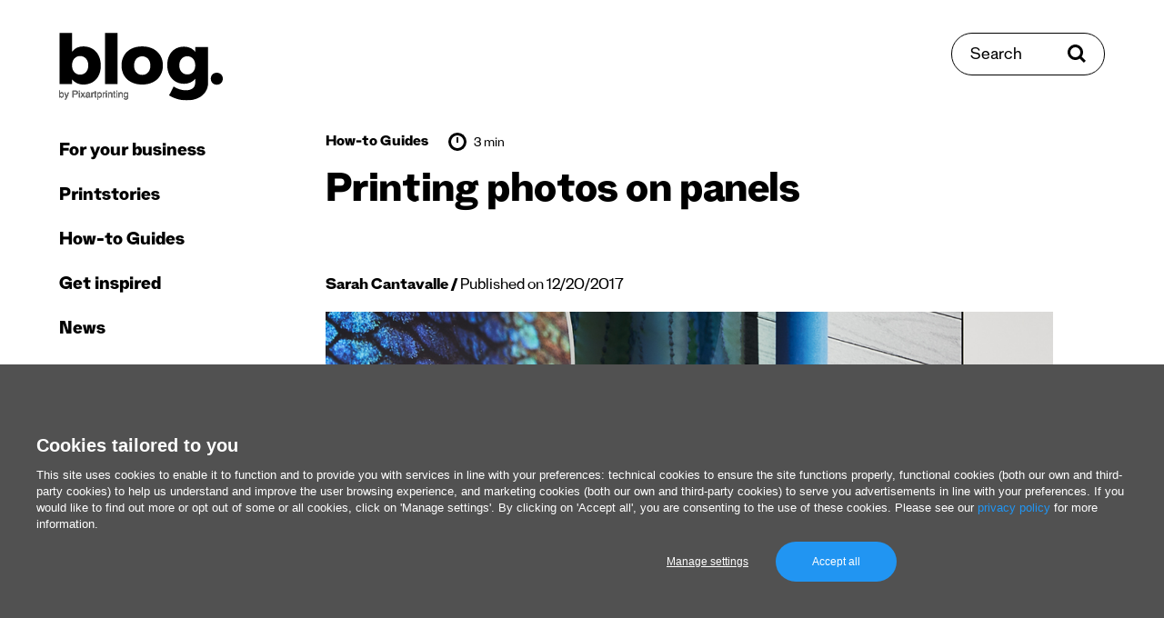

--- FILE ---
content_type: text/html
request_url: https://cdn.tagcommander.com/cookie-scanner/1606/v1/cookies-en.html
body_size: -139
content:
<table class="table">
  <thead>
    <tr>
      <th>Name</th>
      <th>Vendor</th>
      <th>Category</th>
      <th>Storage Location</th>
      <th>Storage Duration</th>
      <th>Website</th>
            <th>Description</th>
    </tr>
  </thead>
  <tbody>
    </tbody>
</table>

--- FILE ---
content_type: application/javascript; charset=UTF-8
request_url: https://www.pixartprinting.co.uk/blog/_nuxt/static/1768583779/business/payload.js
body_size: 5756
content:
__NUXT_JSONP__("/business", (function(a,b,c,d,e,f,g,h,i,j,k,l,m,n,o,p,q,r,s,t,u,v,w,x,y,z,A,B,C,D,E,F,G,H,I,J,K,L,M,N,O,P,Q,R,S){return {data:[{page:{posts:{edges:[{node:{postId:11969,id:"cG9zdDoxMTk2OQ==",slug:"packaging-meaning",title:"Packaging: meaning, functions and examples. What does “packaging” really mean?",date:"2025-12-05T13:49:47",seo:{metaDesc:"Packaging: meaning, functions and examples. A comprehensive guide to understanding what it is, why it is important and how to design effective packaging for your brand.",__typename:i},featuredImage:{node:{sourceUrl:"https:\u002F\u002Fwww.pixartprinting.co.uk\u002Fblog\u002Fwp-content\u002Fuploads\u002F2025\u002F12\u002FPackaging.jpg",srcSet:"https:\u002F\u002Fwww.pixartprinting.co.uk\u002Fblog\u002Fwp-content\u002Fuploads\u002F2025\u002F12\u002FPackaging-300x210.jpg 300w, https:\u002F\u002Fwww.pixartprinting.co.uk\u002Fblog\u002Fwp-content\u002Fuploads\u002F2025\u002F12\u002FPackaging-768x538.jpg 768w, https:\u002F\u002Fwww.pixartprinting.co.uk\u002Fblog\u002Fwp-content\u002Fuploads\u002F2025\u002F12\u002FPackaging.jpg 800w",sizes:j,mediaDetails:{height:t,width:u,__typename:k},__typename:l},__typename:m},author:{node:{name:A,description:v,slug:B,avatar:{width:f,height:f,url:C,__typename:n},__typename:o},__typename:p},categories:{nodes:[{slug:g,__typename:h},{slug:"highlights",__typename:h}],__typename:q},__typename:r},__typename:s},{node:{postId:11849,id:"cG9zdDoxMTg0OQ==",slug:"custom-lanyards",title:"Custom Lanyards: how to design the perfect accessory for events, onboarding and brand identity",date:"2025-11-03T10:42:40",seo:{metaDesc:"Discover customised lanyards and how they can help you in your company, at trade fairs and at external and internal events, and how to make the most of them.",__typename:i},featuredImage:{node:{sourceUrl:"https:\u002F\u002Fwww.pixartprinting.co.uk\u002Fblog\u002Fwp-content\u002Fuploads\u002F2025\u002F11\u002Flanyard_desk_800x560.png",srcSet:"https:\u002F\u002Fwww.pixartprinting.co.uk\u002Fblog\u002Fwp-content\u002Fuploads\u002F2025\u002F11\u002Flanyard_desk_800x560-300x210.png 300w, https:\u002F\u002Fwww.pixartprinting.co.uk\u002Fblog\u002Fwp-content\u002Fuploads\u002F2025\u002F11\u002Flanyard_desk_800x560-768x538.png 768w, https:\u002F\u002Fwww.pixartprinting.co.uk\u002Fblog\u002Fwp-content\u002Fuploads\u002F2025\u002F11\u002Flanyard_desk_800x560.png 800w",sizes:j,mediaDetails:{height:t,width:u,__typename:k},__typename:l},__typename:m},author:{node:{name:A,description:v,slug:B,avatar:{width:f,height:f,url:C,__typename:n},__typename:o},__typename:p},categories:{nodes:[{slug:g,__typename:h}],__typename:q},__typename:r},__typename:s},{node:{postId:11786,id:"cG9zdDoxMTc4Ng==",slug:"marketing-music-nostalgia",title:"Marketing, music and nostalgia: why golden oldies soundtrack today’s adverts",date:"2025-10-13T15:47:09",seo:{metaDesc:"There is an increasingly close relationship between nostalgia, marketing and music. Let's find out more in this article!",__typename:i},featuredImage:{node:{sourceUrl:"https:\u002F\u002Fwww.pixartprinting.co.uk\u002Fblog\u002Fwp-content\u002Fuploads\u002F2025\u002F10\u002Fcopertina_canzoni_nostalgia_800x560.png",srcSet:"https:\u002F\u002Fwww.pixartprinting.co.uk\u002Fblog\u002Fwp-content\u002Fuploads\u002F2025\u002F10\u002Fcopertina_canzoni_nostalgia_800x560-300x210.png 300w, https:\u002F\u002Fwww.pixartprinting.co.uk\u002Fblog\u002Fwp-content\u002Fuploads\u002F2025\u002F10\u002Fcopertina_canzoni_nostalgia_800x560-768x538.png 768w, https:\u002F\u002Fwww.pixartprinting.co.uk\u002Fblog\u002Fwp-content\u002Fuploads\u002F2025\u002F10\u002Fcopertina_canzoni_nostalgia_800x560.png 800w",sizes:j,mediaDetails:{height:t,width:u,__typename:k},__typename:l},__typename:m},author:{node:{name:w,description:x,slug:y,avatar:{width:f,height:f,url:z,__typename:n},__typename:o},__typename:p},categories:{nodes:[{slug:g,__typename:h}],__typename:q},__typename:r},__typename:s},{node:{postId:11728,id:"cG9zdDoxMTcyOA==",slug:"ai-creativity",title:"AI creativity: the expanding role of artificial intelligence in brand campaigns",date:"2025-10-03T10:34:31",seo:{metaDesc:"We investigate the use of AI in brands' creative processes and communication, looking both at the theory and some practical case studies.",__typename:i},featuredImage:{node:{sourceUrl:"https:\u002F\u002Fwww.pixartprinting.co.uk\u002Fblog\u002Fwp-content\u002Fuploads\u002F2025\u002F10\u002Fhamburger_tech_800x560.png",srcSet:"https:\u002F\u002Fwww.pixartprinting.co.uk\u002Fblog\u002Fwp-content\u002Fuploads\u002F2025\u002F10\u002Fhamburger_tech_800x560-300x210.png 300w, https:\u002F\u002Fwww.pixartprinting.co.uk\u002Fblog\u002Fwp-content\u002Fuploads\u002F2025\u002F10\u002Fhamburger_tech_800x560-768x538.png 768w, https:\u002F\u002Fwww.pixartprinting.co.uk\u002Fblog\u002Fwp-content\u002Fuploads\u002F2025\u002F10\u002Fhamburger_tech_800x560.png 800w",sizes:j,mediaDetails:{height:t,width:u,__typename:k},__typename:l},__typename:m},author:{node:{name:w,description:x,slug:y,avatar:{width:f,height:f,url:z,__typename:n},__typename:o},__typename:p},categories:{nodes:[{slug:g,__typename:h}],__typename:q},__typename:r},__typename:s},{node:{postId:11650,id:"cG9zdDoxMTY1MA==",slug:"ai-social-media",title:"AI and social media: approaches, tools and techniques to optimise your content publishing",date:"2025-09-08T09:09:59",seo:{metaDesc:"What does applying AI to social media involve? What benefits can it bring? And are there any particularly noteworthy examples?",__typename:i},featuredImage:{node:{sourceUrl:"https:\u002F\u002Fwww.pixartprinting.co.uk\u002Fblog\u002Fwp-content\u002Fuploads\u002F2025\u002F09\u002FSOCIAL_IA.jpg",srcSet:"https:\u002F\u002Fwww.pixartprinting.co.uk\u002Fblog\u002Fwp-content\u002Fuploads\u002F2025\u002F09\u002FSOCIAL_IA-300x210.jpg 300w, https:\u002F\u002Fwww.pixartprinting.co.uk\u002Fblog\u002Fwp-content\u002Fuploads\u002F2025\u002F09\u002FSOCIAL_IA-768x538.jpg 768w, https:\u002F\u002Fwww.pixartprinting.co.uk\u002Fblog\u002Fwp-content\u002Fuploads\u002F2025\u002F09\u002FSOCIAL_IA.jpg 800w",sizes:j,mediaDetails:{height:t,width:u,__typename:k},__typename:l},__typename:m},author:{node:{name:w,description:x,slug:y,avatar:{width:f,height:f,url:z,__typename:n},__typename:o},__typename:p},categories:{nodes:[{slug:g,__typename:h}],__typename:q},__typename:r},__typename:s},{node:{postId:11610,id:"cG9zdDoxMTYxMA==",slug:"small-medium-business-ai",title:"How and why SMEs should invest in generative AI",date:"2025-08-29T14:50:27",seo:{metaDesc:"What are the ways small businesses can use generative AI to boost grow and enhance competitiveness? We explain with real-life case studies.",__typename:i},featuredImage:{node:{sourceUrl:"https:\u002F\u002Fwww.pixartprinting.co.uk\u002Fblog\u002Fwp-content\u002Fuploads\u002F2025\u002F08\u002FAI_PMI_ENG.jpg",srcSet:"https:\u002F\u002Fwww.pixartprinting.co.uk\u002Fblog\u002Fwp-content\u002Fuploads\u002F2025\u002F08\u002FAI_PMI_ENG-300x210.jpg 300w, https:\u002F\u002Fwww.pixartprinting.co.uk\u002Fblog\u002Fwp-content\u002Fuploads\u002F2025\u002F08\u002FAI_PMI_ENG-768x538.jpg 768w, https:\u002F\u002Fwww.pixartprinting.co.uk\u002Fblog\u002Fwp-content\u002Fuploads\u002F2025\u002F08\u002FAI_PMI_ENG.jpg 800w",sizes:j,mediaDetails:{height:t,width:u,__typename:k},__typename:l},__typename:m},author:{node:{name:w,description:x,slug:y,avatar:{width:f,height:f,url:z,__typename:n},__typename:o},__typename:p},categories:{nodes:[{slug:g,__typename:h}],__typename:q},__typename:r},__typename:s},{node:{postId:11495,id:"cG9zdDoxMTQ5NQ==",slug:"personalize-mugs",title:"Custom Mugs: Choose the Right Type, the Perfect Material, and the Ideal Print",date:"2025-07-28T16:11:26",seo:{metaDesc:"Learn how to personalize mugs with photos, logos or text. Discover top materials, printing techniques and ideas for gifts, events and more",__typename:i},featuredImage:{node:{sourceUrl:"https:\u002F\u002Fwww.pixartprinting.co.uk\u002Fblog\u002Fwp-content\u002Fuploads\u002F2025\u002F07\u002FTazze_Personalizzate.png",srcSet:"https:\u002F\u002Fwww.pixartprinting.co.uk\u002Fblog\u002Fwp-content\u002Fuploads\u002F2025\u002F07\u002FTazze_Personalizzate-300x210.png 300w, https:\u002F\u002Fwww.pixartprinting.co.uk\u002Fblog\u002Fwp-content\u002Fuploads\u002F2025\u002F07\u002FTazze_Personalizzate-768x538.png 768w, https:\u002F\u002Fwww.pixartprinting.co.uk\u002Fblog\u002Fwp-content\u002Fuploads\u002F2025\u002F07\u002FTazze_Personalizzate.png 800w",sizes:j,mediaDetails:{height:t,width:u,__typename:k},__typename:l},__typename:m},author:{node:{name:A,description:v,slug:B,avatar:{width:f,height:f,url:C,__typename:n},__typename:o},__typename:p},categories:{nodes:[{slug:g,__typename:h}],__typename:q},__typename:r},__typename:s},{node:{postId:11469,id:"cG9zdDoxMTQ2OQ==",slug:"neuromarketing-ai",title:"Neuromarketing and AI: how technology is changing the way we market and sell",date:"2025-07-21T09:57:05",seo:{metaDesc:"We explore the relationship between neuromarketing and AI, and how together they can turbocharge sales and marketing processes.",__typename:i},featuredImage:{node:{sourceUrl:"https:\u002F\u002Fwww.pixartprinting.co.uk\u002Fblog\u002Fwp-content\u002Fuploads\u002F2025\u002F07\u002FNEUROMARKETING.png",srcSet:"https:\u002F\u002Fwww.pixartprinting.co.uk\u002Fblog\u002Fwp-content\u002Fuploads\u002F2025\u002F07\u002FNEUROMARKETING-300x210.png 300w, https:\u002F\u002Fwww.pixartprinting.co.uk\u002Fblog\u002Fwp-content\u002Fuploads\u002F2025\u002F07\u002FNEUROMARKETING-768x538.png 768w, https:\u002F\u002Fwww.pixartprinting.co.uk\u002Fblog\u002Fwp-content\u002Fuploads\u002F2025\u002F07\u002FNEUROMARKETING.png 800w",sizes:j,mediaDetails:{height:t,width:u,__typename:k},__typename:l},__typename:m},author:{node:{name:w,description:x,slug:y,avatar:{width:f,height:f,url:z,__typename:n},__typename:o},__typename:p},categories:{nodes:[{slug:g,__typename:h}],__typename:q},__typename:r},__typename:s},{node:{postId:11415,id:"cG9zdDoxMTQxNQ==",slug:"custom-gadgets-guide",title:"Custom Gadgets: The Complete Guide to Promote Your Brand in Style",date:"2025-07-07T16:03:37",seo:{metaDesc:"Discover how to choose effective custom gadgets to increase visibility, build customer and employee loyalty. Types, materials, printing techniques, and occasions for use.",__typename:i},featuredImage:{node:{sourceUrl:"https:\u002F\u002Fwww.pixartprinting.co.uk\u002Fblog\u002Fwp-content\u002Fuploads\u002F2025\u002F07\u002FGadget_Personalizzati.png",srcSet:"https:\u002F\u002Fwww.pixartprinting.co.uk\u002Fblog\u002Fwp-content\u002Fuploads\u002F2025\u002F07\u002FGadget_Personalizzati-300x210.png 300w, https:\u002F\u002Fwww.pixartprinting.co.uk\u002Fblog\u002Fwp-content\u002Fuploads\u002F2025\u002F07\u002FGadget_Personalizzati-768x538.png 768w, https:\u002F\u002Fwww.pixartprinting.co.uk\u002Fblog\u002Fwp-content\u002Fuploads\u002F2025\u002F07\u002FGadget_Personalizzati.png 800w",sizes:j,mediaDetails:{height:t,width:u,__typename:k},__typename:l},__typename:m},author:{node:{name:A,description:v,slug:B,avatar:{width:f,height:f,url:C,__typename:n},__typename:o},__typename:p},categories:{nodes:[{slug:g,__typename:h}],__typename:q},__typename:r},__typename:s},{node:{postId:11162,id:"cG9zdDoxMTE2Mg==",slug:"social-leadership",title:"Social leadership: when entrepreneurs and managers become businesses’ top content creators",date:"2025-05-07T15:38:34",seo:{metaDesc:"Being a good leader is no longer enough. You also have to be a content creator, supporting your business's communication.",__typename:i},featuredImage:{node:{sourceUrl:"https:\u002F\u002Fwww.pixartprinting.co.uk\u002Fblog\u002Fwp-content\u002Fuploads\u002F2025\u002F05\u002FSocial_Leadership.jpeg",srcSet:"https:\u002F\u002Fwww.pixartprinting.co.uk\u002Fblog\u002Fwp-content\u002Fuploads\u002F2025\u002F05\u002FSocial_Leadership-300x210.jpeg 300w, https:\u002F\u002Fwww.pixartprinting.co.uk\u002Fblog\u002Fwp-content\u002Fuploads\u002F2025\u002F05\u002FSocial_Leadership-768x538.jpeg 768w, https:\u002F\u002Fwww.pixartprinting.co.uk\u002Fblog\u002Fwp-content\u002Fuploads\u002F2025\u002F05\u002FSocial_Leadership.jpeg 800w",sizes:j,mediaDetails:{height:t,width:u,__typename:k},__typename:l},__typename:m},author:{node:{name:w,description:x,slug:y,avatar:{width:f,height:f,url:z,__typename:n},__typename:o},__typename:p},categories:{nodes:[{slug:g,__typename:h}],__typename:q},__typename:r},__typename:s},{node:{postId:11109,id:"cG9zdDoxMTEwOQ==",slug:"employee-advocacy",title:"Employee advocacy: the marketing weapon you didn’t know you had",date:"2025-04-18T12:02:04",seo:{metaDesc:"When used properly, employee advocacy can be a powerful marketing tool for your business. We explain how to get started",__typename:i},featuredImage:{node:{sourceUrl:"https:\u002F\u002Fwww.pixartprinting.co.uk\u002Fblog\u002Fwp-content\u002Fuploads\u002F2025\u002F04\u002FEmployee-Advocacy.jpg",srcSet:"https:\u002F\u002Fwww.pixartprinting.co.uk\u002Fblog\u002Fwp-content\u002Fuploads\u002F2025\u002F04\u002FEmployee-Advocacy-300x210.jpg 300w, https:\u002F\u002Fwww.pixartprinting.co.uk\u002Fblog\u002Fwp-content\u002Fuploads\u002F2025\u002F04\u002FEmployee-Advocacy-768x538.jpg 768w, https:\u002F\u002Fwww.pixartprinting.co.uk\u002Fblog\u002Fwp-content\u002Fuploads\u002F2025\u002F04\u002FEmployee-Advocacy.jpg 800w",sizes:j,mediaDetails:{height:t,width:u,__typename:k},__typename:l},__typename:m},author:{node:{name:w,description:x,slug:y,avatar:{width:f,height:f,url:z,__typename:n},__typename:o},__typename:p},categories:{nodes:[{slug:g,__typename:h}],__typename:q},__typename:r},__typename:s},{node:{postId:10938,id:"cG9zdDoxMDkzOA==",slug:"corporate-badge-what-it-is",title:"Corporate Badge: What it is, How it Works",date:"2025-02-21T13:41:26",seo:{metaDesc:"A corporate badge is much more than a simple piece of plastic or card;",__typename:i},featuredImage:{node:{sourceUrl:"https:\u002F\u002Fwww.pixartprinting.co.uk\u002Fblog\u002Fwp-content\u002Fuploads\u002F2025\u002F02\u002FBADGE-LAVORO.jpg",srcSet:"https:\u002F\u002Fwww.pixartprinting.co.uk\u002Fblog\u002Fwp-content\u002Fuploads\u002F2025\u002F02\u002FBADGE-LAVORO-300x210.jpg 300w, https:\u002F\u002Fwww.pixartprinting.co.uk\u002Fblog\u002Fwp-content\u002Fuploads\u002F2025\u002F02\u002FBADGE-LAVORO-768x538.jpg 768w, https:\u002F\u002Fwww.pixartprinting.co.uk\u002Fblog\u002Fwp-content\u002Fuploads\u002F2025\u002F02\u002FBADGE-LAVORO.jpg 800w",sizes:j,mediaDetails:{height:t,width:u,__typename:k},__typename:l},__typename:m},author:{node:{name:A,description:v,slug:B,avatar:{width:f,height:f,url:C,__typename:n},__typename:o},__typename:p},categories:{nodes:[{slug:g,__typename:h}],__typename:q},__typename:r},__typename:s},{node:{postId:10760,id:"cG9zdDoxMDc2MA==",slug:"pastel-colours-in-packaging",title:"An explosion of pastel colours in packaging",date:"2025-01-08T10:17:00",seo:{metaDesc:"More and more brands are using muted tones to attract consumers through packaging.",__typename:i},featuredImage:{node:{sourceUrl:"https:\u002F\u002Fwww.pixartprinting.co.uk\u002Fblog\u002Fwp-content\u002Fuploads\u002F2025\u002F01\u002FPackaging_Pastello.jpg",srcSet:"https:\u002F\u002Fwww.pixartprinting.co.uk\u002Fblog\u002Fwp-content\u002Fuploads\u002F2025\u002F01\u002FPackaging_Pastello-300x300.jpg 300w, https:\u002F\u002Fwww.pixartprinting.co.uk\u002Fblog\u002Fwp-content\u002Fuploads\u002F2025\u002F01\u002FPackaging_Pastello-1024x1024.jpg 1024w, https:\u002F\u002Fwww.pixartprinting.co.uk\u002Fblog\u002Fwp-content\u002Fuploads\u002F2025\u002F01\u002FPackaging_Pastello-150x150.jpg 150w, https:\u002F\u002Fwww.pixartprinting.co.uk\u002Fblog\u002Fwp-content\u002Fuploads\u002F2025\u002F01\u002FPackaging_Pastello-768x768.jpg 768w, https:\u002F\u002Fwww.pixartprinting.co.uk\u002Fblog\u002Fwp-content\u002Fuploads\u002F2025\u002F01\u002FPackaging_Pastello.jpg 1200w",sizes:j,mediaDetails:{height:G,width:G,__typename:k},__typename:l},__typename:m},author:{node:{name:"Anabel Herrera",description:"Anabel Herrera is a designer, script supervisor and television screenwriter. She develops communication projects and writes for magazines and newspapers.",slug:"anabel-herrera",avatar:{width:f,height:f,url:"https:\u002F\u002Fwww.pixartprinting.co.uk\u002Fblog\u002Fwp-content\u002Fuploads\u002F2023\u002F11\u002Fcropped-ANABEL-96x96.jpg",__typename:n},__typename:o},__typename:p},categories:{nodes:[{slug:g,__typename:h}],__typename:q},__typename:r},__typename:s},{node:{postId:10748,id:"cG9zdDoxMDc0OA==",slug:"industrial-design-what-is-it-and-how-does-it-translate-into-work",title:"Industrial Design: What Is It and How Does It Translate Into Work?",date:"2024-12-19T16:44:06",seo:{metaDesc:F,__typename:i},featuredImage:{node:{sourceUrl:"https:\u002F\u002Fwww.pixartprinting.co.uk\u002Fblog\u002Fwp-content\u002Fuploads\u002F2024\u002F12\u002FIndustrial-design.jpg",srcSet:"https:\u002F\u002Fwww.pixartprinting.co.uk\u002Fblog\u002Fwp-content\u002Fuploads\u002F2024\u002F12\u002FIndustrial-design-300x210.jpg 300w, https:\u002F\u002Fwww.pixartprinting.co.uk\u002Fblog\u002Fwp-content\u002Fuploads\u002F2024\u002F12\u002FIndustrial-design-768x538.jpg 768w, https:\u002F\u002Fwww.pixartprinting.co.uk\u002Fblog\u002Fwp-content\u002Fuploads\u002F2024\u002F12\u002FIndustrial-design.jpg 800w",sizes:j,mediaDetails:{height:t,width:u,__typename:k},__typename:l},__typename:m},author:{node:{name:A,description:v,slug:B,avatar:{width:f,height:f,url:C,__typename:n},__typename:o},__typename:p},categories:{nodes:[{slug:g,__typename:h}],__typename:q},__typename:r},__typename:s},{node:{postId:10668,id:"cG9zdDoxMDY2OA==",slug:"content-creators",title:"Digital marketing using content creators: opportunities, scandals and regulations",date:"2024-12-09T16:16:20",seo:{metaDesc:"Content creators are here to stay. But when should you hire them, and why? And what issues do you need to look out for? Read this article to find out...",__typename:i},featuredImage:{node:{sourceUrl:"https:\u002F\u002Fwww.pixartprinting.co.uk\u002Fblog\u002Fwp-content\u002Fuploads\u002F2024\u002F12\u002FNormativa-influencers.jpg",srcSet:"https:\u002F\u002Fwww.pixartprinting.co.uk\u002Fblog\u002Fwp-content\u002Fuploads\u002F2024\u002F12\u002FNormativa-influencers-300x210.jpg 300w, https:\u002F\u002Fwww.pixartprinting.co.uk\u002Fblog\u002Fwp-content\u002Fuploads\u002F2024\u002F12\u002FNormativa-influencers-768x538.jpg 768w, https:\u002F\u002Fwww.pixartprinting.co.uk\u002Fblog\u002Fwp-content\u002Fuploads\u002F2024\u002F12\u002FNormativa-influencers.jpg 800w",sizes:j,mediaDetails:{height:t,width:u,__typename:k},__typename:l},__typename:m},author:{node:{name:w,description:x,slug:y,avatar:{width:f,height:f,url:z,__typename:n},__typename:o},__typename:p},categories:{nodes:[{slug:g,__typename:h}],__typename:q},__typename:r},__typename:s}],pageInfo:{endCursor:"YXJyYXljb25uZWN0aW9uOjEwNjY4",hasNextPage:b,hasPreviousPage:false,startCursor:"YXJyYXljb25uZWN0aW9uOjExOTY5",__typename:"RootQueryToPostConnectionPageInfo"},__typename:"RootQueryToPostConnection"},pageBy:{seo:{twitterImage:v,twitterTitle:F,twitterDescription:F,title:H,metaDesc:F,opengraphTitle:H,opengraphDescription:"[vc_row][vc_column css=”.vc_custom_1496142392541{margin-top: 0px !important;}” offset=”vc_col-lg-8″][blog post_layout=”grid” columns=”2″ show_layout_first=”” view_more=”” category_name=”business”][\u002Fvc_column][vc_column el_class=”sidebar” css=”.vc_custom_1496142403485{margin-top: 0px !important;}” offset=”vc_col-lg-4″][vc_widget_sidebar sidebar_id=”blogs”][\u002Fvc_column][\u002Fvc_row]",opengraphType:"article",opengraphUrl:"https:\u002F\u002Fwww.pixartprinting.co.uk\u002Fblog\u002Fbusiness\u002F",opengraphSiteName:"The Pixartprinting blog",opengraphImage:v,__typename:i},__typename:"Page"},redirects:[{action_code:c,action_type:a,action_data:D,enabled:b,id:9,match_type:E,match_url:I,url:J,__typename:d},{action_code:c,action_type:a,action_data:D,enabled:b,id:10,match_type:E,match_url:K,url:L,__typename:d},{action_code:c,action_type:a,action_data:D,enabled:b,id:11,match_type:E,match_url:M,url:N,__typename:d},{action_code:c,action_type:a,action_data:D,enabled:b,id:12,match_type:E,match_url:O,url:P,__typename:d},{action_code:c,action_type:a,action_data:D,enabled:b,id:13,match_type:E,match_url:Q,url:R,__typename:d},{action_code:c,action_type:a,action_data:e,enabled:b,id:22,match_type:a,match_url:M,url:N,__typename:d},{action_code:c,action_type:a,action_data:e,enabled:b,id:23,match_type:a,match_url:Q,url:R,__typename:d},{action_code:c,action_type:a,action_data:e,enabled:b,id:24,match_type:a,match_url:"\u002Fblog\u002Fa-cone-of-cream-and-magma",url:"\u002Fblog\u002Fa-cone-of-cream-and-magma\u002F",__typename:d},{action_code:c,action_type:a,action_data:e,enabled:b,id:25,match_type:a,match_url:"\u002Fblog\u002Fa-bespoke-magazine-easy-peasy",url:"\u002Fblog\u002Fa-bespoke-magazine-easy-peasy\u002F",__typename:d},{action_code:c,action_type:a,action_data:e,enabled:b,id:26,match_type:a,match_url:"\u002Fblog\u002Fstree-art-style",url:"\u002Fblog\u002Fstree-art-style\u002F",__typename:d},{action_code:c,action_type:a,action_data:e,enabled:b,id:27,match_type:a,match_url:"\u002Fblog\u002Ft-shirts-in-boxes",url:"\u002Fblog\u002Ft-shirts-in-boxes\u002F",__typename:d},{action_code:c,action_type:a,action_data:e,enabled:b,id:28,match_type:a,match_url:K,url:L,__typename:d},{action_code:c,action_type:a,action_data:e,enabled:b,id:29,match_type:a,match_url:O,url:P,__typename:d},{action_code:c,action_type:a,action_data:e,enabled:b,id:30,match_type:a,match_url:I,url:J,__typename:d},{action_code:c,action_type:a,action_data:"target url",enabled:b,id:31,match_type:a,match_url:"\u002Fsource%20url",url:"\u002Fsource URL",__typename:d},{action_code:c,action_type:a,action_data:e,enabled:b,id:32,match_type:a,match_url:"\u002Fblog\u002Fthe-life-of-virgola",url:"\u002Fblog\u002Fthe-life-of-virgola\u002F",__typename:d},{action_code:c,action_type:a,action_data:e,enabled:b,id:33,match_type:a,match_url:"\u002Fblog\u002Fpubblicit%c3%a0-progresso",url:"\u002Fblog\u002Fpubblicità-progresso\u002F",__typename:d},{action_code:c,action_type:a,action_data:e,enabled:b,id:34,match_type:a,match_url:"\u002Fblog\u002Fbrands-prefer-helvetica",url:"\u002Fblog\u002Fbrands-prefer-helvetica\u002F",__typename:d},{action_code:c,action_type:a,action_data:e,enabled:b,id:35,match_type:a,match_url:"\u002Fblog\u002Feric-gill-and-the-new-millennium",url:"\u002Fblog\u002Feric-gill-and-the-new-millennium\u002F",__typename:d},{action_code:c,action_type:a,action_data:e,enabled:b,id:36,match_type:a,match_url:"\u002Fblog\u002Fa-hundred-years-in-letters",url:"\u002Fblog\u002Fa-hundred-years-in-letters\u002F",__typename:d},{action_code:c,action_type:a,action_data:e,enabled:b,id:37,match_type:a,match_url:"\u002Fblog\u002Fmagic-mint",url:"\u002Fblog\u002Fmagic-mint\u002F",__typename:d},{action_code:c,action_type:a,action_data:e,enabled:b,id:38,match_type:a,match_url:"\u002Fblog\u002Ffern-green",url:"\u002Fblog\u002Ffern-green\u002F",__typename:d},{action_code:c,action_type:a,action_data:e,enabled:b,id:39,match_type:a,match_url:"\u002Fblog\u002Fmedium-blue",url:"\u002Fblog\u002Fmedium-blue\u002F",__typename:d},{action_code:c,action_type:a,action_data:e,enabled:b,id:40,match_type:a,match_url:"\u002Fblog\u002Fsmile-smiley",url:"\u002Fblog\u002Fsmile-smiley\u002F",__typename:d},{action_code:c,action_type:a,action_data:e,enabled:b,id:41,match_type:a,match_url:"\u002Fblog\u002Fdiapo",url:"\u002Fblog\u002Fdiapo\u002F",__typename:d},{action_code:c,action_type:a,action_data:e,enabled:b,id:42,match_type:a,match_url:"\u002Fblog\u002Fcollage-dautor",url:"\u002Fblog\u002Fcollage-dautor\u002F",__typename:d},{action_code:c,action_type:a,action_data:e,enabled:b,id:43,match_type:a,match_url:"\u002Fblog\u002Fjandek-no-mystery",url:"\u002Fblog\u002Fjandek-no-mystery\u002F",__typename:d},{action_code:c,action_type:a,action_data:e,enabled:b,id:44,match_type:a,match_url:"\u002Fblog\u002Fthe-unexpected-glyphes",url:"\u002Fblog\u002Fthe-unexpected-glyphes\u002F",__typename:d},{action_code:c,action_type:a,action_data:e,enabled:b,id:45,match_type:a,match_url:"\u002Fblog\u002Fthe-font-sculptor",url:"\u002Fblog\u002Fthe-font-sculptor\u002F",__typename:d},{action_code:c,action_type:a,action_data:e,enabled:b,id:46,match_type:a,match_url:"\u002Fblog\u002F16000-magazines-in-one",url:"\u002Fblog\u002F16000-magazines-in-one\u002F",__typename:d},{action_code:c,action_type:a,action_data:e,enabled:b,id:47,match_type:a,match_url:"\u002Fblog\u002Fhistoria-socialicum",url:"\u002Fblog\u002Fhistoria-socialicum\u002F",__typename:d},{action_code:c,action_type:a,action_data:e,enabled:b,id:48,match_type:a,match_url:"\u002Fblog\u002Fpackaging-in-2015",url:"\u002Fblog\u002Fpackaging-in-2015\u002F",__typename:d},{action_code:c,action_type:a,action_data:e,enabled:b,id:49,match_type:a,match_url:"\u002Fblog\u002Fparbunkells",url:"\u002Fblog\u002Fparbunkells\u002F",__typename:d},{action_code:c,action_type:a,action_data:e,enabled:b,id:50,match_type:a,match_url:"\u002Fblog\u002Fwindows-onto-cinema",url:"\u002Fblog\u002Fwindows-onto-cinema\u002F",__typename:d},{action_code:c,action_type:a,action_data:e,enabled:b,id:51,match_type:a,match_url:"\u002Fblog\u002Fgreetings",url:"\u002Fblog\u002Fgreetings\u002F",__typename:d},{action_code:c,action_type:a,action_data:e,enabled:b,id:52,match_type:a,match_url:"\u002Fblog\u002Fprinciples%20design%20checklist",url:"\u002Fblog\u002Fprinciples design checklist\u002F",__typename:d},{action_code:c,action_type:a,action_data:e,enabled:b,id:53,match_type:a,match_url:"\u002Fblog\u002Fholy-holi",url:"\u002Fblog\u002Fholy-holi\u002F",__typename:d},{action_code:c,action_type:a,action_data:e,enabled:b,id:54,match_type:a,match_url:"\u002Fblog\u002Fcrayola-blue",url:"\u002Fblog\u002Fcrayola-blue\u002F",__typename:d},{action_code:c,action_type:a,action_data:e,enabled:b,id:55,match_type:a,match_url:"\u002Fblog\u002Fauthor\u002Ffederico-sardo",url:"\u002Fblog\u002Fauthor\u002Ffederico-sardo\u002F",__typename:d},{action_code:c,action_type:a,action_data:e,enabled:b,id:56,match_type:a,match_url:"\u002Fblog\u002Fauthor\u002Fali",url:"\u002Fblog\u002Fauthor\u002Fali\u002F",__typename:d},{action_code:c,action_type:a,action_data:e,enabled:b,id:57,match_type:a,match_url:"\u002Fblog\u002Fhistorypaper",url:"\u002Fblog\u002Fhistorypaper\u002F",__typename:d},{action_code:c,action_type:a,action_data:e,enabled:b,id:58,match_type:a,match_url:"\u002Fblog\u002Fmago-e-cappuccetto",url:"\u002Fblog\u002Fmago-e-cappuccetto\u002F",__typename:d},{action_code:c,action_type:a,action_data:e,enabled:b,id:59,match_type:a,match_url:"\u002Fblog\u002Fauthor\u002Fclaudia-durastanti",url:"\u002Fblog\u002Fauthor\u002Fclaudia-durastanti\u002F",__typename:d},{action_code:c,action_type:a,action_data:e,enabled:b,id:60,match_type:a,match_url:"\u002Fblog\u002F100copie-san-francisco",url:"\u002Fblog\u002F100copie-san-francisco\u002F",__typename:d},{action_code:c,action_type:a,action_data:e,enabled:b,id:61,match_type:a,match_url:"\u002Fblog\u002Fauthor\u002Ffederico-pucci",url:"\u002Fblog\u002Fauthor\u002Ffederico-pucci\u002F",__typename:d},{action_code:c,action_type:a,action_data:e,enabled:b,id:62,match_type:a,match_url:"\u002Fblog\u002Ftextscapes",url:"\u002Fblog\u002Ftextscapes\u002F",__typename:d},{action_code:c,action_type:a,action_data:e,enabled:b,id:63,match_type:a,match_url:"\u002Fblog\u002Fk-pop-in-the-time-of-missiles",url:"\u002Fblog\u002Fk-pop-in-the-time-of-missiles\u002F",__typename:d},{action_code:c,action_type:a,action_data:e,enabled:b,id:64,match_type:a,match_url:"\u002Fblog\u002Fbest-of%20your-images",url:"\u002Fblog\u002Fbest-of your-images\u002F",__typename:d},{action_code:c,action_type:a,action_data:e,enabled:b,id:65,match_type:a,match_url:"\u002Fblog\u002Falabama-crimson",url:"\u002Fblog\u002Falabama-crimson\u002F",__typename:d},{action_code:c,action_type:a,action_data:e,enabled:b,id:66,match_type:a,match_url:"\u002Fblog\u002Fthe-alphabet-in-a-single-sentence",url:"\u002Fblog\u002Fthe-alphabet-in-a-single-sentence\u002F",__typename:d},{action_code:c,action_type:a,action_data:e,enabled:b,id:67,match_type:a,match_url:"\u002Fblog\u002Fhappy-scrabble-day",url:"\u002Fblog\u002Fhappy-scrabble-day\u002F",__typename:d},{action_code:c,action_type:a,action_data:e,enabled:b,id:68,match_type:a,match_url:"\u002Fblog\u002Funboxing-people-%e2%80%a6packaging-online",url:"\u002Fblog\u002Funboxing-people-…packaging-online\u002F",__typename:d},{action_code:c,action_type:a,action_data:e,enabled:b,id:70,match_type:a,match_url:"\u002Fblog\u002Fnon-stellar-branding",url:"\u002Fblog\u002Fnon-stellar-branding\u002F",__typename:d},{action_code:c,action_type:a,action_data:e,enabled:b,id:71,match_type:a,match_url:"\u002Fblog\u002Fsquare-art",url:"\u002Fblog\u002Fsquare-art\u002F",__typename:d},{action_code:c,action_type:a,action_data:e,enabled:b,id:72,match_type:a,match_url:"\u002Fblog\u002F70-lonely-hearts",url:"\u002Fblog\u002F70-lonely-hearts\u002F",__typename:d},{action_code:c,action_type:a,action_data:e,enabled:b,id:73,match_type:a,match_url:"\u002Fblog\u002Fbook-firsts",url:"\u002Fblog\u002Fbook-firsts\u002F",__typename:d},{action_code:c,action_type:a,action_data:e,enabled:b,id:74,match_type:a,match_url:"\u002Fblog\u002Flust-red",url:"\u002Fblog\u002Flust-red\u002F",__typename:d},{action_code:c,action_type:a,action_data:e,enabled:b,id:75,match_type:a,match_url:"\u002Fblog\u002Fwoody-windsor-allen",url:"\u002Fblog\u002Fwoody-windsor-allen\u002F",__typename:d},{action_code:c,action_type:a,action_data:e,enabled:b,id:76,match_type:a,match_url:"\u002Fblog\u002Fcustomers-stories",url:"\u002Fblog\u002Fcustomers-stories\u002F",__typename:d},{action_code:c,action_type:a,action_data:e,enabled:b,id:77,match_type:a,match_url:"\u002Fblog\u002Frousseau-arrives-in-venice",url:"\u002Fblog\u002Frousseau-arrives-in-venice\u002F",__typename:d},{action_code:c,action_type:a,action_data:e,enabled:b,id:78,match_type:a,match_url:"\u002Fblog\u002Fitalia-publisher%e2%80%a6s-pixartprinting",url:"\u002Fblog\u002Fitalia-publisher…s-pixartprinting\u002F",__typename:d},{action_code:c,action_type:a,action_data:e,enabled:b,id:79,match_type:a,match_url:"\u002Fblog\u002Ftable-lettering",url:"\u002Fblog\u002Ftable-lettering\u002F",__typename:d},{action_code:c,action_type:a,action_data:e,enabled:b,id:80,match_type:a,match_url:"\u002Fblog\u002Ffuorisalone-2016-ventura-lambrate-the-rough-side",url:"\u002Fblog\u002Ffuorisalone-2016-ventura-lambrate-the-rough-side\u002F",__typename:d},{action_code:c,action_type:a,action_data:e,enabled:b,id:81,match_type:a,match_url:"\u002Fblog\u002Fdrawings-that-come-to-life",url:"\u002Fblog\u002Fdrawings-that-come-to-life\u002F",__typename:d},{action_code:c,action_type:a,action_data:e,enabled:b,id:82,match_type:a,match_url:"\u002Fblog\u002F80-years-of-logos-2",url:"\u002Fblog\u002F80-years-of-logos-2\u002F",__typename:d},{action_code:c,action_type:a,action_data:e,enabled:b,id:83,match_type:a,match_url:"\u002Fblog\u002Fcategory\u002Feditorials",url:"\u002Fblog\u002Fcategory\u002Feditorials\u002F",__typename:d},{action_code:c,action_type:a,action_data:e,enabled:b,id:84,match_type:a,match_url:"\u002Fblog\u002F80-years-of-logos-3",url:"\u002Fblog\u002F80-years-of-logos-3\u002F",__typename:d},{action_code:c,action_type:a,action_data:e,enabled:b,id:85,match_type:a,match_url:"\u002Fblog\u002Ftears-of-joy",url:"\u002Fblog\u002Ftears-of-joy\u002F",__typename:d},{action_code:c,action_type:a,action_data:"https:\u002F\u002Fwww.pixartprinting.co.uk\u002Fblog\u002Fprintstories\u002F",enabled:b,id:95,match_type:a,match_url:"\u002Fblog\u002Fprinstories",url:"\u002Fblog\u002Fprinstories\u002F",__typename:d}]},pageItem:{key:g,wpUri:"\u002Fbusiness\u002F"},categoryParams:{key:g,wpSlug:g,view:"categories-business",wpCategoryId:S},categoryIds:{id:"dGVybTozODc4",categoryId:S,slug:g,__typename:h},_img:{}}],fetch:{},mutations:[]}}("url",true,"301","Redirect","https:\u002F\u002Fwww.pixartprinting.co.uk\u002Fblog\u002F",96,"business","Category","PostTypeSEO","(max-width: 300px) 100vw, 300px","MediaDetails","MediaItem","NodeWithFeaturedImageToMediaItemConnectionEdge","Avatar","User","NodeWithAuthorToUserConnectionEdge","PostToCategoryConnection","Post","RootQueryToPostConnectionEdge",560,800,null,"Alberto Maestri","Alberto Maestri researches the way the advent of digital has affected how brands, people and organisations behave. He is a partner and head of content and brand consulting at GreatPixel and series editor at FrancoAngeli for the Digital Professions series of books. He has written hundreds of articles for leading management magazines and four books on customer experience, gamification and content marketing. Recent publications include Customer Experience Design (2017), Giochi da Prendere sul Serio (new edition, 2018) and Platform Brand (2019).","alberto-maestri","https:\u002F\u002Fsecure.gravatar.com\u002Favatar\u002F6b0d058c5eefaac67ae486829f67eafda32fb715dbd9305bb3b8e25ffc7e89a1?s=96&d=mm&r=g","Editorial team","editorial-team","https:\u002F\u002Fwww.pixartprinting.co.uk\u002Fblog\u002Fwp-content\u002Fuploads\u002F2024\u002F05\u002Fcropped-Macchina-da-scrivere-96x96.jpeg","a:3:{s:8:\"url_from\";s:33:\"https:\u002F\u002Fwww.pixartprinting.co.uk\u002F\";s:11:\"url_notfrom\";s:0:\"\";s:6:\"server\";s:32:\"https:\u002F\u002Fwww.pixartprinting.co.uk\";}","server","",1200,"Business | Pixartprinting","\u002Fblog\u002Fsuch-mean-estate-the-end-is-a-private-matter","\u002Fblog\u002Fsuch-mean-estate-the-end-is-a-private-matter\u002F","\u002Fblog\u002Finterview-with-dennis-cooper","\u002Fblog\u002Finterview-with-dennis-cooper\u002F","\u002Fblog\u002Fgiacinto-scelsi-the-count-who-invented-drone-music","\u002Fblog\u002Fgiacinto-scelsi-the-count-who-invented-drone-music\u002F","\u002Fblog\u002Finterview-with-thomas-ligotti","\u002Fblog\u002Finterview-with-thomas-ligotti\u002F","\u002Fblog\u002Fdennis-cooper-erased-by-google","\u002Fblog\u002Fdennis-cooper-erased-by-google\u002F",3878)));

--- FILE ---
content_type: application/javascript; charset=UTF-8
request_url: https://www.pixartprinting.co.uk/blog/_nuxt/a54ad32.js
body_size: 786
content:
(window.webpackJsonp=window.webpackJsonp||[]).push([[7],{529:function(t,o,e){var content=e(579);content.__esModule&&(content=content.default),"string"==typeof content&&(content=[[t.i,content,""]]),content.locals&&(t.exports=content.locals);(0,e(122).default)("06043c90",content,!0,{sourceMap:!1})},578:function(t,o,e){"use strict";e(529)},579:function(t,o,e){var r=e(121)(function(i){return i[1]});r.push([t.i,"@keyframes placeholderLoader{0%{background-position:-500px 0}to{background-position:500px 0}}.post-author{align-items:center;display:inline-flex}.post-author__avatar{border-radius:50%;height:clamp(3.125rem,2.86rem + .89vw,3.75rem);overflow:hidden;width:clamp(3.125rem,2.86rem + .89vw,3.75rem)}.post-author__avatar img{height:100%;-o-object-fit:cover;object-fit:cover;width:100%}.post-author__info{flex:1}.post-author__name{display:inline-block;font-size:20px;font-weight:800;line-height:1.3;transition:opacity .4s ease}@media(pointer:fine){.post-author:hover .post-author__name{opacity:.5}}",""]),r.locals={},t.exports=r},660:function(t,o,e){"use strict";e.r(o);e(33);var r={name:"Author",props:{author:{type:Object,required:!0},post:{type:Object,required:!0}}},n=(e(578),e(40)),component=Object(n.a)(r,function(){var t=this,o=t._self._c;return o("nuxt-link",{staticClass:"post-author",attrs:{to:t.localePath({name:"editorial-staff-author",params:{author:t.author.slug}})}},[o("figure",{staticClass:"post-author__avatar"},[o("img",{attrs:{src:t.author.avatar.url,loading:"lazy",width:t.author.avatar.width,height:t.author.avatar.height,alt:t.author.name}})]),t._v(" "),o("div",{staticClass:"post-author__info marg-left-15 marg-top-5"},[o("h3",{staticClass:"post-author__name"},[t._v(t._s(t.author.name))]),t._v(" "),o("p",[t._v("\n      "+t._s(t.$t("author.published-on"))+"\n      "+t._s(new Date(t.post.date).toLocaleDateString(t.$i18n.localeons))+"\n    ")])])])},[],!1,null,null,null);o.default=component.exports}}]);
//# sourceMappingURL=a54ad32.js.map

--- FILE ---
content_type: application/javascript; charset=UTF-8
request_url: https://www.pixartprinting.co.uk/blog/_nuxt/static/1768583779/news/payload.js
body_size: 5553
content:
__NUXT_JSONP__("/news", (function(a,b,c,d,e,f,g,h,i,j,k,l,m,n,o,p,q,r,s,t,u,v,w,x,y,z,A,B,C,D,E,F,G,H,I,J,K,L,M,N,O,P,Q,R){return {data:[{page:{posts:{edges:[{node:{postId:8292,id:"cG9zdDo4Mjky",slug:"introducing-gifta",title:"Introducing Gifta – unique, personalised gifts that amaze",date:"2022-10-25T09:28:12",seo:{metaDesc:"Gifta is where you’ll find countless gift ideas to surprise friends, family and colleagues and others",__typename:i},featuredImage:{node:{sourceUrl:"https:\u002F\u002Fwww.pixartprinting.co.uk\u002Fblog\u002Fwp-content\u002Fuploads\u002F2022\u002F10\u002Fcop1.jpg",srcSet:"https:\u002F\u002Fwww.pixartprinting.co.uk\u002Fblog\u002Fwp-content\u002Fuploads\u002F2022\u002F10\u002Fcop1-300x210.jpg 300w, https:\u002F\u002Fwww.pixartprinting.co.uk\u002Fblog\u002Fwp-content\u002Fuploads\u002F2022\u002F10\u002Fcop1-768x538.jpg 768w, https:\u002F\u002Fwww.pixartprinting.co.uk\u002Fblog\u002Fwp-content\u002Fuploads\u002F2022\u002F10\u002Fcop1-606x424.jpg 606w, https:\u002F\u002Fwww.pixartprinting.co.uk\u002Fblog\u002Fwp-content\u002Fuploads\u002F2022\u002F10\u002Fcop1.jpg 800w",sizes:k,mediaDetails:{height:560,width:800,__typename:l},__typename:m},__typename:n},author:{node:{name:"Editorial team",description:g,slug:"editorial-team",avatar:{width:f,height:f,url:"https:\u002F\u002Fwww.pixartprinting.co.uk\u002Fblog\u002Fwp-content\u002Fuploads\u002F2024\u002F05\u002Fcropped-Macchina-da-scrivere-96x96.jpeg",__typename:o},__typename:p},__typename:q},categories:{nodes:[{slug:h,__typename:j}],__typename:r},__typename:s},__typename:t},{node:{postId:6313,id:"cG9zdDo2MzEz",slug:"kn95-n95-ffp2-masks-guide",title:"N95 masks, KN95 and FFP2: a comprehensive guide to the differences between them",date:"2020-10-19T14:16:05",seo:{metaDesc:"We will explain in brief the features of N95 masks, KN95 and FFP2 so you know the differences between them when you come to make your purchase",__typename:i},featuredImage:{node:{sourceUrl:"https:\u002F\u002Fwww.pixartprinting.co.uk\u002Fblog\u002Fwp-content\u002Fuploads\u002F2020\u002F10\u002Fshutterstock_1708615012.jpg",srcSet:"https:\u002F\u002Fwww.pixartprinting.co.uk\u002Fblog\u002Fwp-content\u002Fuploads\u002F2020\u002F10\u002Fshutterstock_1708615012-300x131.jpg 300w, https:\u002F\u002Fwww.pixartprinting.co.uk\u002Fblog\u002Fwp-content\u002Fuploads\u002F2020\u002F10\u002Fshutterstock_1708615012-1024x446.jpg 1024w, https:\u002F\u002Fwww.pixartprinting.co.uk\u002Fblog\u002Fwp-content\u002Fuploads\u002F2020\u002F10\u002Fshutterstock_1708615012-768x335.jpg 768w, https:\u002F\u002Fwww.pixartprinting.co.uk\u002Fblog\u002Fwp-content\u002Fuploads\u002F2020\u002F10\u002Fshutterstock_1708615012-973x424.jpg 973w, https:\u002F\u002Fwww.pixartprinting.co.uk\u002Fblog\u002Fwp-content\u002Fuploads\u002F2020\u002F10\u002Fshutterstock_1708615012.jpg 1170w",sizes:k,mediaDetails:{height:u,width:v,__typename:l},__typename:m},__typename:n},author:{node:{name:w,description:g,slug:x,avatar:{width:f,height:f,url:y,__typename:o},__typename:p},__typename:q},categories:{nodes:[{slug:h,__typename:j}],__typename:r},__typename:s},__typename:t},{node:{postId:5935,id:"cG9zdDo1OTM1",slug:"wearing-sanitising-reusing-masks-complete-guide-avoid-making-mistakes",title:"Wearing, sanitising and reusing masks: a complete guide to avoid making mistakes",date:"2020-05-07T17:02:51",seo:{metaDesc:"Our guide to wearing and sanitising face masks, and advice on using reusable masks to avoid waste",__typename:i},featuredImage:{node:{sourceUrl:"https:\u002F\u002Fwww.pixartprinting.co.uk\u002Fblog\u002Fwp-content\u002Fuploads\u002F2020\u002F05\u002FTipi_Di_Mascherine.jpg",srcSet:"https:\u002F\u002Fwww.pixartprinting.co.uk\u002Fblog\u002Fwp-content\u002Fuploads\u002F2020\u002F05\u002FTipi_Di_Mascherine-300x131.jpg 300w, https:\u002F\u002Fwww.pixartprinting.co.uk\u002Fblog\u002Fwp-content\u002Fuploads\u002F2020\u002F05\u002FTipi_Di_Mascherine-1024x446.jpg 1024w, https:\u002F\u002Fwww.pixartprinting.co.uk\u002Fblog\u002Fwp-content\u002Fuploads\u002F2020\u002F05\u002FTipi_Di_Mascherine-768x335.jpg 768w, https:\u002F\u002Fwww.pixartprinting.co.uk\u002Fblog\u002Fwp-content\u002Fuploads\u002F2020\u002F05\u002FTipi_Di_Mascherine-973x424.jpg 973w, https:\u002F\u002Fwww.pixartprinting.co.uk\u002Fblog\u002Fwp-content\u002Fuploads\u002F2020\u002F05\u002FTipi_Di_Mascherine.jpg 1170w",sizes:k,mediaDetails:{height:u,width:v,__typename:l},__typename:m},__typename:n},author:{node:{name:w,description:g,slug:x,avatar:{width:f,height:f,url:y,__typename:o},__typename:p},__typename:q},categories:{nodes:[{slug:h,__typename:j}],__typename:r},__typename:s},__typename:t},{node:{postId:5919,id:"cG9zdDo1OTE5",slug:"face-mask-types-differences",title:"Face mask types and their differences: surgical, FFP1, FFP2, FFP3 and more",date:"2020-05-07T16:49:32",seo:{metaDesc:"How many types of face masks are there on the market? How much protection do they offer? A guide to face masks, from FFP3 to new filtering models",__typename:i},featuredImage:{node:{sourceUrl:"https:\u002F\u002Fwww.pixartprinting.co.uk\u002Fblog\u002Fwp-content\u002Fuploads\u002F2020\u002F05\u002FTipi_Mascherine.jpg",srcSet:"https:\u002F\u002Fwww.pixartprinting.co.uk\u002Fblog\u002Fwp-content\u002Fuploads\u002F2020\u002F05\u002FTipi_Mascherine-300x131.jpg 300w, https:\u002F\u002Fwww.pixartprinting.co.uk\u002Fblog\u002Fwp-content\u002Fuploads\u002F2020\u002F05\u002FTipi_Mascherine-1024x446.jpg 1024w, https:\u002F\u002Fwww.pixartprinting.co.uk\u002Fblog\u002Fwp-content\u002Fuploads\u002F2020\u002F05\u002FTipi_Mascherine-768x335.jpg 768w, https:\u002F\u002Fwww.pixartprinting.co.uk\u002Fblog\u002Fwp-content\u002Fuploads\u002F2020\u002F05\u002FTipi_Mascherine-973x424.jpg 973w, https:\u002F\u002Fwww.pixartprinting.co.uk\u002Fblog\u002Fwp-content\u002Fuploads\u002F2020\u002F05\u002FTipi_Mascherine.jpg 1170w",sizes:k,mediaDetails:{height:u,width:v,__typename:l},__typename:m},__typename:n},author:{node:{name:w,description:g,slug:x,avatar:{width:f,height:f,url:y,__typename:o},__typename:p},__typename:q},categories:{nodes:[{slug:h,__typename:j}],__typename:r},__typename:s},__typename:t},{node:{postId:5910,id:"cG9zdDo1OTEw",slug:"virus-protection-masks-coronavirus",title:"Virus protection masks: fighting Coronavirus with face masks",date:"2020-05-07T11:22:17",seo:{metaDesc:"Can masks offer virus protection? And how many different types of mask are there? We tell you everything there is to know about face masks",__typename:i},featuredImage:{node:{sourceUrl:"https:\u002F\u002Fwww.pixartprinting.co.uk\u002Fblog\u002Fwp-content\u002Fuploads\u002F2020\u002F05\u002FMascherine_Antivirus.jpg",srcSet:"https:\u002F\u002Fwww.pixartprinting.co.uk\u002Fblog\u002Fwp-content\u002Fuploads\u002F2020\u002F05\u002FMascherine_Antivirus-300x131.jpg 300w, https:\u002F\u002Fwww.pixartprinting.co.uk\u002Fblog\u002Fwp-content\u002Fuploads\u002F2020\u002F05\u002FMascherine_Antivirus-1024x446.jpg 1024w, https:\u002F\u002Fwww.pixartprinting.co.uk\u002Fblog\u002Fwp-content\u002Fuploads\u002F2020\u002F05\u002FMascherine_Antivirus-768x335.jpg 768w, https:\u002F\u002Fwww.pixartprinting.co.uk\u002Fblog\u002Fwp-content\u002Fuploads\u002F2020\u002F05\u002FMascherine_Antivirus-973x424.jpg 973w, https:\u002F\u002Fwww.pixartprinting.co.uk\u002Fblog\u002Fwp-content\u002Fuploads\u002F2020\u002F05\u002FMascherine_Antivirus.jpg 1170w",sizes:k,mediaDetails:{height:u,width:v,__typename:l},__typename:m},__typename:n},author:{node:{name:w,description:g,slug:x,avatar:{width:f,height:f,url:y,__typename:o},__typename:p},__typename:q},categories:{nodes:[{slug:h,__typename:j}],__typename:r},__typename:s},__typename:t},{node:{postId:4438,id:"cG9zdDo0NDM4",slug:"google-hash-code-2019",title:"Google Hash Code 2019: Pixartprinting hosts the programmer competition",date:"2019-01-30T08:00:40",seo:{metaDesc:"At 5.30 pm on 28 February 2019, Pixartprinting's head office will welcome participants in Google Hash Code, Google’s global programming competition",__typename:i},featuredImage:{node:{sourceUrl:"https:\u002F\u002Fwww.pixartprinting.co.uk\u002Fblog\u002Fwp-content\u002Fuploads\u002F2019\u002F01\u002Fhascode_3.png",srcSet:g,sizes:k,mediaDetails:{height:u,width:v,__typename:l},__typename:m},__typename:n},author:{node:{name:w,description:g,slug:x,avatar:{width:f,height:f,url:y,__typename:o},__typename:p},__typename:q},categories:{nodes:[{slug:h,__typename:j}],__typename:r},__typename:s},__typename:t},{node:{postId:4232,id:"cG9zdDo0MjMy",slug:"type-directors-club-competition",title:"TDC65: the world’s largest typography competition is open",date:"2018-12-01T08:32:59",seo:{metaDesc:"There is no better occasion to take a closer look at the Type Directors Club, international organisation dedicated to typography",__typename:i},featuredImage:{node:{sourceUrl:"https:\u002F\u002Fwww.pixartprinting.co.uk\u002Fblog\u002Fwp-content\u002Fuploads\u002F2018\u002F11\u002Ftdc65.png",srcSet:g,sizes:k,mediaDetails:{height:u,width:v,__typename:l},__typename:m},__typename:n},author:{node:{name:"Thibaud Genevois Franchi",description:g,slug:"thibaud-genevois-franchi",avatar:{width:f,height:f,url:"https:\u002F\u002Fsecure.gravatar.com\u002Favatar\u002F0b891dc034f099d5165d6c7004355ee61c0ca797f4a132dc04c6c3fc10459fab?s=96&d=mm&r=g",__typename:o},__typename:p},__typename:q},categories:{nodes:[{slug:h,__typename:j}],__typename:r},__typename:s},__typename:t},{node:{postId:3731,id:"cG9zdDozNzMx",slug:"typeparis-workshop",title:"TypeParis, the international type design workshop",date:"2018-07-10T09:27:29",seo:{metaDesc:"Explore some of the sessions and speakers at TypeParis, the international type design workshop",__typename:i},featuredImage:{node:{sourceUrl:"https:\u002F\u002Fwww.pixartprinting.co.uk\u002Fblog\u002Fwp-content\u002Fuploads\u002F2018\u002F07\u002Ftype_paris.png",srcSet:g,sizes:k,mediaDetails:{height:u,width:v,__typename:l},__typename:m},__typename:n},author:{node:{name:z,description:A,slug:B,avatar:{width:f,height:f,url:C,__typename:o},__typename:p},__typename:q},categories:{nodes:[{slug:h,__typename:j}],__typename:r},__typename:s},__typename:t},{node:{postId:3709,id:"cG9zdDozNzA5",slug:"cannes-lions",title:"Creativity triumphs at Cannes Lions",date:"2018-07-03T11:32:34",seo:{metaDesc:"The 65th edition of Cannes Lions, the International Festival of Creativity, has just drawn to a close. Check out some of the winning advertising campaigns",__typename:i},featuredImage:{node:{sourceUrl:"https:\u002F\u002Fwww.pixartprinting.co.uk\u002Fblog\u002Fwp-content\u002Fuploads\u002F2018\u002F07\u002Fmutti.jpg",srcSet:g,sizes:k,mediaDetails:{height:u,width:v,__typename:l},__typename:m},__typename:n},author:{node:{name:z,description:A,slug:B,avatar:{width:f,height:f,url:C,__typename:o},__typename:p},__typename:q},categories:{nodes:[{slug:h,__typename:j}],__typename:r},__typename:s},__typename:t},{node:{postId:3514,id:"cG9zdDozNTE0",slug:"offf-barcelona-2018",title:"The best of OFFF Barcelona 2018",date:"2018-05-30T11:20:32",seo:{metaDesc:"This year we attended the OFFF festival in Barcelona, an essential date in the diary for the international design world. Here's how it went",__typename:i},featuredImage:{node:{sourceUrl:"https:\u002F\u002Fwww.pixartprinting.co.uk\u002Fblog\u002Fwp-content\u002Fuploads\u002F2018\u002F05\u002FOFFF.jpg",srcSet:g,sizes:k,mediaDetails:{height:u,width:v,__typename:l},__typename:m},__typename:n},author:{node:{name:z,description:A,slug:B,avatar:{width:f,height:f,url:C,__typename:o},__typename:p},__typename:q},categories:{nodes:[{slug:h,__typename:j}],__typename:r},__typename:s},__typename:t},{node:{postId:3502,id:"cG9zdDozNTAy",slug:"highlights-fespa-2018",title:"Our highlights from FESPA 2018",date:"2018-05-28T11:04:46",seo:{metaDesc:"The most innovative products and applications we came across at the FESPA Global Print Expo 2018",__typename:i},featuredImage:{node:{sourceUrl:"https:\u002F\u002Fwww.pixartprinting.co.uk\u002Fblog\u002Fwp-content\u002Fuploads\u002F2018\u002F05\u002Ffespa.jpg",srcSet:g,sizes:k,mediaDetails:{height:u,width:v,__typename:l},__typename:m},__typename:n},author:{node:{name:z,description:A,slug:B,avatar:{width:f,height:f,url:C,__typename:o},__typename:p},__typename:q},categories:{nodes:[{slug:h,__typename:j}],__typename:r},__typename:s},__typename:t},{node:{postId:3304,id:"cG9zdDozMzA0",slug:"italia-publishers-challenges-pixartprinting",title:"Italia Publishers magazine challenges Pixartprinting",date:"2018-04-14T10:00:47",seo:{metaDesc:"Producing packaging ordered online is a complex undertaking and its results are by no means a certainty",__typename:i},featuredImage:{node:{sourceUrl:"https:\u002F\u002Fwww.pixartprinting.co.uk\u002Fblog\u002Fwp-content\u002Fuploads\u002F2018\u002F04\u002Fpixart.png",srcSet:g,sizes:k,mediaDetails:{height:u,width:v,__typename:l},__typename:m},__typename:n},author:{node:{name:"Ernesto Brambilla",description:g,slug:"ernesto-brambilla",avatar:{width:f,height:f,url:"https:\u002F\u002Fsecure.gravatar.com\u002Favatar\u002F34bb5f2370bb1d28bfb4b93fb9235594eacae467f63ba8dc197b8b372b1ae18f?s=96&d=mm&r=g",__typename:o},__typename:p},__typename:q},categories:{nodes:[{slug:h,__typename:j}],__typename:r},__typename:s},__typename:t},{node:{postId:2993,id:"cG9zdDoyOTkz",slug:"digital-design-days-2018",title:"Digital Design Days: the unmissable digital design event",date:"2018-03-16T08:37:22",seo:{metaDesc:"Digital Design Days returns to Milan from 16 to 18 March. The international digital design event will be packed full of unmissable conferences and workshops",__typename:i},featuredImage:{node:{sourceUrl:"https:\u002F\u002Fwww.pixartprinting.co.uk\u002Fblog\u002Fwp-content\u002Fuploads\u002F2018\u002F03\u002Fddd.png",srcSet:g,sizes:k,mediaDetails:{height:u,width:v,__typename:l},__typename:m},__typename:n},author:{node:{name:z,description:A,slug:B,avatar:{width:f,height:f,url:C,__typename:o},__typename:p},__typename:q},categories:{nodes:[{slug:h,__typename:j}],__typename:r},__typename:s},__typename:t},{node:{postId:2817,id:"cG9zdDoyODE3",slug:"trendspotting-editorial-design",title:"Trendspotting 2018: Editorial Design",date:"2018-01-10T10:00:23",seo:{metaDesc:"5 Design Tips to Make Your Publications Pop",__typename:i},featuredImage:{node:{sourceUrl:"https:\u002F\u002Fwww.pixartprinting.co.uk\u002Fblog\u002Fwp-content\u002Fuploads\u002F2018\u002F01\u002Feditorial-trends-2018.png",srcSet:g,sizes:k,mediaDetails:{height:u,width:v,__typename:l},__typename:m},__typename:n},author:{node:{name:"Emily Potts",description:g,slug:"emiliy-potts",avatar:{width:f,height:f,url:"https:\u002F\u002Fsecure.gravatar.com\u002Favatar\u002F0631095c773de83303603821f7d1e0dd1769cebe143be69c788c662b54251fa2?s=96&d=mm&r=g",__typename:o},__typename:p},__typename:q},categories:{nodes:[{slug:h,__typename:j}],__typename:r},__typename:s},__typename:t},{node:{postId:2792,id:"cG9zdDoyNzky",slug:"print-2017",title:"8 things you’d never have thought you could print in 2017",date:"2017-12-23T10:00:01",seo:{metaDesc:"2017 has seen a series of ingenious innovations in the printing world: we look back at some of the most original ideas from the past year",__typename:i},featuredImage:{node:{sourceUrl:"https:\u002F\u002Fwww.pixartprinting.co.uk\u002Fblog\u002Fwp-content\u002Fuploads\u002F2017\u002F12\u002Flamp.png",srcSet:g,sizes:k,mediaDetails:{height:u,width:v,__typename:l},__typename:m},__typename:n},author:{node:{name:"Marco Catania",description:g,slug:"miguel-caceres",avatar:{width:f,height:f,url:"https:\u002F\u002Fsecure.gravatar.com\u002Favatar\u002F83d6e3b093901cdd93801bd3c0dd21e0002be10da8ab616078384d26b49a5c68?s=96&d=mm&r=g",__typename:o},__typename:p},__typename:q},categories:{nodes:[{slug:h,__typename:j}],__typename:r},__typename:s},__typename:t}],pageInfo:{endCursor:"YXJyYXljb25uZWN0aW9uOjI3OTI=",hasNextPage:b,hasPreviousPage:false,startCursor:"YXJyYXljb25uZWN0aW9uOjgyOTI=",__typename:"RootQueryToPostConnectionPageInfo"},__typename:"RootQueryToPostConnection"},pageBy:{seo:{twitterImage:g,twitterTitle:F,twitterDescription:F,title:H,metaDesc:F,opengraphTitle:H,opengraphDescription:"[vc_row][vc_column css=”.vc_custom_1496142392541{margin-top: 0px !important;}” offset=”vc_col-lg-8″][blog post_layout=”grid” columns=”2″ show_layout_first=”” view_more=”” category_name=”news”][\u002Fvc_column][vc_column el_class=”sidebar” css=”.vc_custom_1496142403485{margin-top: 0px !important;}” offset=”vc_col-lg-4″][vc_widget_sidebar sidebar_id=”blogs”][\u002Fvc_column][\u002Fvc_row]",opengraphType:"article",opengraphUrl:"https:\u002F\u002Fwww.pixartprinting.co.uk\u002Fblog\u002Fnews\u002F",opengraphSiteName:"The Pixartprinting blog",opengraphImage:g,__typename:i},__typename:"Page"},redirects:[{action_code:c,action_type:a,action_data:D,enabled:b,id:9,match_type:E,match_url:I,url:J,__typename:d},{action_code:c,action_type:a,action_data:D,enabled:b,id:10,match_type:E,match_url:K,url:L,__typename:d},{action_code:c,action_type:a,action_data:D,enabled:b,id:11,match_type:E,match_url:M,url:N,__typename:d},{action_code:c,action_type:a,action_data:D,enabled:b,id:12,match_type:E,match_url:O,url:P,__typename:d},{action_code:c,action_type:a,action_data:D,enabled:b,id:13,match_type:E,match_url:Q,url:R,__typename:d},{action_code:c,action_type:a,action_data:e,enabled:b,id:22,match_type:a,match_url:M,url:N,__typename:d},{action_code:c,action_type:a,action_data:e,enabled:b,id:23,match_type:a,match_url:Q,url:R,__typename:d},{action_code:c,action_type:a,action_data:e,enabled:b,id:24,match_type:a,match_url:"\u002Fblog\u002Fa-cone-of-cream-and-magma",url:"\u002Fblog\u002Fa-cone-of-cream-and-magma\u002F",__typename:d},{action_code:c,action_type:a,action_data:e,enabled:b,id:25,match_type:a,match_url:"\u002Fblog\u002Fa-bespoke-magazine-easy-peasy",url:"\u002Fblog\u002Fa-bespoke-magazine-easy-peasy\u002F",__typename:d},{action_code:c,action_type:a,action_data:e,enabled:b,id:26,match_type:a,match_url:"\u002Fblog\u002Fstree-art-style",url:"\u002Fblog\u002Fstree-art-style\u002F",__typename:d},{action_code:c,action_type:a,action_data:e,enabled:b,id:27,match_type:a,match_url:"\u002Fblog\u002Ft-shirts-in-boxes",url:"\u002Fblog\u002Ft-shirts-in-boxes\u002F",__typename:d},{action_code:c,action_type:a,action_data:e,enabled:b,id:28,match_type:a,match_url:K,url:L,__typename:d},{action_code:c,action_type:a,action_data:e,enabled:b,id:29,match_type:a,match_url:O,url:P,__typename:d},{action_code:c,action_type:a,action_data:e,enabled:b,id:30,match_type:a,match_url:I,url:J,__typename:d},{action_code:c,action_type:a,action_data:"target url",enabled:b,id:31,match_type:a,match_url:"\u002Fsource%20url",url:"\u002Fsource URL",__typename:d},{action_code:c,action_type:a,action_data:e,enabled:b,id:32,match_type:a,match_url:"\u002Fblog\u002Fthe-life-of-virgola",url:"\u002Fblog\u002Fthe-life-of-virgola\u002F",__typename:d},{action_code:c,action_type:a,action_data:e,enabled:b,id:33,match_type:a,match_url:"\u002Fblog\u002Fpubblicit%c3%a0-progresso",url:"\u002Fblog\u002Fpubblicità-progresso\u002F",__typename:d},{action_code:c,action_type:a,action_data:e,enabled:b,id:34,match_type:a,match_url:"\u002Fblog\u002Fbrands-prefer-helvetica",url:"\u002Fblog\u002Fbrands-prefer-helvetica\u002F",__typename:d},{action_code:c,action_type:a,action_data:e,enabled:b,id:35,match_type:a,match_url:"\u002Fblog\u002Feric-gill-and-the-new-millennium",url:"\u002Fblog\u002Feric-gill-and-the-new-millennium\u002F",__typename:d},{action_code:c,action_type:a,action_data:e,enabled:b,id:36,match_type:a,match_url:"\u002Fblog\u002Fa-hundred-years-in-letters",url:"\u002Fblog\u002Fa-hundred-years-in-letters\u002F",__typename:d},{action_code:c,action_type:a,action_data:e,enabled:b,id:37,match_type:a,match_url:"\u002Fblog\u002Fmagic-mint",url:"\u002Fblog\u002Fmagic-mint\u002F",__typename:d},{action_code:c,action_type:a,action_data:e,enabled:b,id:38,match_type:a,match_url:"\u002Fblog\u002Ffern-green",url:"\u002Fblog\u002Ffern-green\u002F",__typename:d},{action_code:c,action_type:a,action_data:e,enabled:b,id:39,match_type:a,match_url:"\u002Fblog\u002Fmedium-blue",url:"\u002Fblog\u002Fmedium-blue\u002F",__typename:d},{action_code:c,action_type:a,action_data:e,enabled:b,id:40,match_type:a,match_url:"\u002Fblog\u002Fsmile-smiley",url:"\u002Fblog\u002Fsmile-smiley\u002F",__typename:d},{action_code:c,action_type:a,action_data:e,enabled:b,id:41,match_type:a,match_url:"\u002Fblog\u002Fdiapo",url:"\u002Fblog\u002Fdiapo\u002F",__typename:d},{action_code:c,action_type:a,action_data:e,enabled:b,id:42,match_type:a,match_url:"\u002Fblog\u002Fcollage-dautor",url:"\u002Fblog\u002Fcollage-dautor\u002F",__typename:d},{action_code:c,action_type:a,action_data:e,enabled:b,id:43,match_type:a,match_url:"\u002Fblog\u002Fjandek-no-mystery",url:"\u002Fblog\u002Fjandek-no-mystery\u002F",__typename:d},{action_code:c,action_type:a,action_data:e,enabled:b,id:44,match_type:a,match_url:"\u002Fblog\u002Fthe-unexpected-glyphes",url:"\u002Fblog\u002Fthe-unexpected-glyphes\u002F",__typename:d},{action_code:c,action_type:a,action_data:e,enabled:b,id:45,match_type:a,match_url:"\u002Fblog\u002Fthe-font-sculptor",url:"\u002Fblog\u002Fthe-font-sculptor\u002F",__typename:d},{action_code:c,action_type:a,action_data:e,enabled:b,id:46,match_type:a,match_url:"\u002Fblog\u002F16000-magazines-in-one",url:"\u002Fblog\u002F16000-magazines-in-one\u002F",__typename:d},{action_code:c,action_type:a,action_data:e,enabled:b,id:47,match_type:a,match_url:"\u002Fblog\u002Fhistoria-socialicum",url:"\u002Fblog\u002Fhistoria-socialicum\u002F",__typename:d},{action_code:c,action_type:a,action_data:e,enabled:b,id:48,match_type:a,match_url:"\u002Fblog\u002Fpackaging-in-2015",url:"\u002Fblog\u002Fpackaging-in-2015\u002F",__typename:d},{action_code:c,action_type:a,action_data:e,enabled:b,id:49,match_type:a,match_url:"\u002Fblog\u002Fparbunkells",url:"\u002Fblog\u002Fparbunkells\u002F",__typename:d},{action_code:c,action_type:a,action_data:e,enabled:b,id:50,match_type:a,match_url:"\u002Fblog\u002Fwindows-onto-cinema",url:"\u002Fblog\u002Fwindows-onto-cinema\u002F",__typename:d},{action_code:c,action_type:a,action_data:e,enabled:b,id:51,match_type:a,match_url:"\u002Fblog\u002Fgreetings",url:"\u002Fblog\u002Fgreetings\u002F",__typename:d},{action_code:c,action_type:a,action_data:e,enabled:b,id:52,match_type:a,match_url:"\u002Fblog\u002Fprinciples%20design%20checklist",url:"\u002Fblog\u002Fprinciples design checklist\u002F",__typename:d},{action_code:c,action_type:a,action_data:e,enabled:b,id:53,match_type:a,match_url:"\u002Fblog\u002Fholy-holi",url:"\u002Fblog\u002Fholy-holi\u002F",__typename:d},{action_code:c,action_type:a,action_data:e,enabled:b,id:54,match_type:a,match_url:"\u002Fblog\u002Fcrayola-blue",url:"\u002Fblog\u002Fcrayola-blue\u002F",__typename:d},{action_code:c,action_type:a,action_data:e,enabled:b,id:55,match_type:a,match_url:"\u002Fblog\u002Fauthor\u002Ffederico-sardo",url:"\u002Fblog\u002Fauthor\u002Ffederico-sardo\u002F",__typename:d},{action_code:c,action_type:a,action_data:e,enabled:b,id:56,match_type:a,match_url:"\u002Fblog\u002Fauthor\u002Fali",url:"\u002Fblog\u002Fauthor\u002Fali\u002F",__typename:d},{action_code:c,action_type:a,action_data:e,enabled:b,id:57,match_type:a,match_url:"\u002Fblog\u002Fhistorypaper",url:"\u002Fblog\u002Fhistorypaper\u002F",__typename:d},{action_code:c,action_type:a,action_data:e,enabled:b,id:58,match_type:a,match_url:"\u002Fblog\u002Fmago-e-cappuccetto",url:"\u002Fblog\u002Fmago-e-cappuccetto\u002F",__typename:d},{action_code:c,action_type:a,action_data:e,enabled:b,id:59,match_type:a,match_url:"\u002Fblog\u002Fauthor\u002Fclaudia-durastanti",url:"\u002Fblog\u002Fauthor\u002Fclaudia-durastanti\u002F",__typename:d},{action_code:c,action_type:a,action_data:e,enabled:b,id:60,match_type:a,match_url:"\u002Fblog\u002F100copie-san-francisco",url:"\u002Fblog\u002F100copie-san-francisco\u002F",__typename:d},{action_code:c,action_type:a,action_data:e,enabled:b,id:61,match_type:a,match_url:"\u002Fblog\u002Fauthor\u002Ffederico-pucci",url:"\u002Fblog\u002Fauthor\u002Ffederico-pucci\u002F",__typename:d},{action_code:c,action_type:a,action_data:e,enabled:b,id:62,match_type:a,match_url:"\u002Fblog\u002Ftextscapes",url:"\u002Fblog\u002Ftextscapes\u002F",__typename:d},{action_code:c,action_type:a,action_data:e,enabled:b,id:63,match_type:a,match_url:"\u002Fblog\u002Fk-pop-in-the-time-of-missiles",url:"\u002Fblog\u002Fk-pop-in-the-time-of-missiles\u002F",__typename:d},{action_code:c,action_type:a,action_data:e,enabled:b,id:64,match_type:a,match_url:"\u002Fblog\u002Fbest-of%20your-images",url:"\u002Fblog\u002Fbest-of your-images\u002F",__typename:d},{action_code:c,action_type:a,action_data:e,enabled:b,id:65,match_type:a,match_url:"\u002Fblog\u002Falabama-crimson",url:"\u002Fblog\u002Falabama-crimson\u002F",__typename:d},{action_code:c,action_type:a,action_data:e,enabled:b,id:66,match_type:a,match_url:"\u002Fblog\u002Fthe-alphabet-in-a-single-sentence",url:"\u002Fblog\u002Fthe-alphabet-in-a-single-sentence\u002F",__typename:d},{action_code:c,action_type:a,action_data:e,enabled:b,id:67,match_type:a,match_url:"\u002Fblog\u002Fhappy-scrabble-day",url:"\u002Fblog\u002Fhappy-scrabble-day\u002F",__typename:d},{action_code:c,action_type:a,action_data:e,enabled:b,id:68,match_type:a,match_url:"\u002Fblog\u002Funboxing-people-%e2%80%a6packaging-online",url:"\u002Fblog\u002Funboxing-people-…packaging-online\u002F",__typename:d},{action_code:c,action_type:a,action_data:e,enabled:b,id:G,match_type:a,match_url:"\u002Fblog\u002Fnon-stellar-branding",url:"\u002Fblog\u002Fnon-stellar-branding\u002F",__typename:d},{action_code:c,action_type:a,action_data:e,enabled:b,id:71,match_type:a,match_url:"\u002Fblog\u002Fsquare-art",url:"\u002Fblog\u002Fsquare-art\u002F",__typename:d},{action_code:c,action_type:a,action_data:e,enabled:b,id:72,match_type:a,match_url:"\u002Fblog\u002F70-lonely-hearts",url:"\u002Fblog\u002F70-lonely-hearts\u002F",__typename:d},{action_code:c,action_type:a,action_data:e,enabled:b,id:73,match_type:a,match_url:"\u002Fblog\u002Fbook-firsts",url:"\u002Fblog\u002Fbook-firsts\u002F",__typename:d},{action_code:c,action_type:a,action_data:e,enabled:b,id:74,match_type:a,match_url:"\u002Fblog\u002Flust-red",url:"\u002Fblog\u002Flust-red\u002F",__typename:d},{action_code:c,action_type:a,action_data:e,enabled:b,id:75,match_type:a,match_url:"\u002Fblog\u002Fwoody-windsor-allen",url:"\u002Fblog\u002Fwoody-windsor-allen\u002F",__typename:d},{action_code:c,action_type:a,action_data:e,enabled:b,id:76,match_type:a,match_url:"\u002Fblog\u002Fcustomers-stories",url:"\u002Fblog\u002Fcustomers-stories\u002F",__typename:d},{action_code:c,action_type:a,action_data:e,enabled:b,id:77,match_type:a,match_url:"\u002Fblog\u002Frousseau-arrives-in-venice",url:"\u002Fblog\u002Frousseau-arrives-in-venice\u002F",__typename:d},{action_code:c,action_type:a,action_data:e,enabled:b,id:78,match_type:a,match_url:"\u002Fblog\u002Fitalia-publisher%e2%80%a6s-pixartprinting",url:"\u002Fblog\u002Fitalia-publisher…s-pixartprinting\u002F",__typename:d},{action_code:c,action_type:a,action_data:e,enabled:b,id:79,match_type:a,match_url:"\u002Fblog\u002Ftable-lettering",url:"\u002Fblog\u002Ftable-lettering\u002F",__typename:d},{action_code:c,action_type:a,action_data:e,enabled:b,id:80,match_type:a,match_url:"\u002Fblog\u002Ffuorisalone-2016-ventura-lambrate-the-rough-side",url:"\u002Fblog\u002Ffuorisalone-2016-ventura-lambrate-the-rough-side\u002F",__typename:d},{action_code:c,action_type:a,action_data:e,enabled:b,id:81,match_type:a,match_url:"\u002Fblog\u002Fdrawings-that-come-to-life",url:"\u002Fblog\u002Fdrawings-that-come-to-life\u002F",__typename:d},{action_code:c,action_type:a,action_data:e,enabled:b,id:82,match_type:a,match_url:"\u002Fblog\u002F80-years-of-logos-2",url:"\u002Fblog\u002F80-years-of-logos-2\u002F",__typename:d},{action_code:c,action_type:a,action_data:e,enabled:b,id:83,match_type:a,match_url:"\u002Fblog\u002Fcategory\u002Feditorials",url:"\u002Fblog\u002Fcategory\u002Feditorials\u002F",__typename:d},{action_code:c,action_type:a,action_data:e,enabled:b,id:84,match_type:a,match_url:"\u002Fblog\u002F80-years-of-logos-3",url:"\u002Fblog\u002F80-years-of-logos-3\u002F",__typename:d},{action_code:c,action_type:a,action_data:e,enabled:b,id:85,match_type:a,match_url:"\u002Fblog\u002Ftears-of-joy",url:"\u002Fblog\u002Ftears-of-joy\u002F",__typename:d},{action_code:c,action_type:a,action_data:"https:\u002F\u002Fwww.pixartprinting.co.uk\u002Fblog\u002Fprintstories\u002F",enabled:b,id:95,match_type:a,match_url:"\u002Fblog\u002Fprinstories",url:"\u002Fblog\u002Fprinstories\u002F",__typename:d}]},pageItem:{key:h,wpUri:"\u002Fnews\u002F"},categoryParams:{key:h,wpSlug:h,view:"categories-news",wpCategoryId:G},categoryIds:{id:"dGVybTo3MA==",categoryId:G,slug:h,__typename:j},_img:{}}],fetch:{},mutations:[]}}("url",true,"301","Redirect","https:\u002F\u002Fwww.pixartprinting.co.uk\u002Fblog\u002F",96,null,"news","PostTypeSEO","Category","(max-width: 300px) 100vw, 300px","MediaDetails","MediaItem","NodeWithFeaturedImageToMediaItemConnectionEdge","Avatar","User","NodeWithAuthorToUserConnectionEdge","PostToCategoryConnection","Post","RootQueryToPostConnectionEdge",510,1170,"Massimiliano Santolin","massimiliano-santolin","https:\u002F\u002Fwww.pixartprinting.co.uk\u002Fblog\u002Fwp-content\u002Fuploads\u002F2024\u002F05\u002Fcropped-IMG_MS-96x96.jpeg","Sarah Cantavalle","Sarah Cantavalle is a copywriter and marketing expert with experience in planning and creating marketing content. She helps companies and professionals grow their business through effective SEO-oriented content marketing and copywriting strategies.","sarah-cantavalle","https:\u002F\u002Fwww.pixartprinting.co.uk\u002Fblog\u002Fwp-content\u002Fuploads\u002F2023\u002F11\u002Fcropped-DSC_7757-400x600-1-96x96.jpg","a:3:{s:8:\"url_from\";s:33:\"https:\u002F\u002Fwww.pixartprinting.co.uk\u002F\";s:11:\"url_notfrom\";s:0:\"\";s:6:\"server\";s:32:\"https:\u002F\u002Fwww.pixartprinting.co.uk\";}","server","",70,"News | Pixartprinting","\u002Fblog\u002Fsuch-mean-estate-the-end-is-a-private-matter","\u002Fblog\u002Fsuch-mean-estate-the-end-is-a-private-matter\u002F","\u002Fblog\u002Finterview-with-dennis-cooper","\u002Fblog\u002Finterview-with-dennis-cooper\u002F","\u002Fblog\u002Fgiacinto-scelsi-the-count-who-invented-drone-music","\u002Fblog\u002Fgiacinto-scelsi-the-count-who-invented-drone-music\u002F","\u002Fblog\u002Finterview-with-thomas-ligotti","\u002Fblog\u002Finterview-with-thomas-ligotti\u002F","\u002Fblog\u002Fdennis-cooper-erased-by-google","\u002Fblog\u002Fdennis-cooper-erased-by-google\u002F")));

--- FILE ---
content_type: application/javascript; charset=UTF-8
request_url: https://www.pixartprinting.co.uk/blog/_nuxt/static/1768583779/payload.js
body_size: 4059
content:
__NUXT_JSONP__("/", (function(a,b,c,d,e,f,g,h,i,j,k,l,m,n,o,p,q,r,s,t,u,v,w,x,y,z,A,B,C,D,E,F,G,H,I,J){return {data:[{page:{categories:{"business-growth":{slug:u,posts:{nodes:[{postId:9774,id:"cG9zdDo5Nzc0",slug:"google-color-pickers",title:"Color pickers by Google: the guide",date:"2024-03-25T14:18:47",seo:{metaDesc:"Google colour selectors are an accessible and powerful way for graphics, designers and programmers. That is why they are so useful",__typename:c},featuredImage:{node:{sourceUrl:"https:\u002F\u002Fwww.pixartprinting.co.uk\u002Fblog\u002Fwp-content\u002Fuploads\u002F2024\u002F03\u002FSelettore-colori-Google.jpg",srcSet:"https:\u002F\u002Fwww.pixartprinting.co.uk\u002Fblog\u002Fwp-content\u002Fuploads\u002F2024\u002F03\u002FSelettore-colori-Google-300x210.jpg 300w, https:\u002F\u002Fwww.pixartprinting.co.uk\u002Fblog\u002Fwp-content\u002Fuploads\u002F2024\u002F03\u002FSelettore-colori-Google-768x538.jpg 768w, https:\u002F\u002Fwww.pixartprinting.co.uk\u002Fblog\u002Fwp-content\u002Fuploads\u002F2024\u002F03\u002FSelettore-colori-Google.jpg 800w",sizes:d,mediaDetails:{height:e,width:f,__typename:g},__typename:h},__typename:i},author:{node:{name:q,description:p,slug:r,avatar:{width:b,height:b,url:s,__typename:j},__typename:k},__typename:l},categories:{nodes:[{slug:v,__typename:a},{slug:u,__typename:a}],__typename:m},__typename:n},{postId:9758,id:"cG9zdDo5NzU4",slug:"guerrilla-marekting",title:"Guerrilla marketing: what it is and how it works",date:"2024-03-15T11:14:16",seo:{metaDesc:"Discover the power of guerrilla marketing: innovative, cost-effective strategies that leverage creativity for maximum impact. Learn how it works, where it thrives, and why it's essential for businesses seeking to stand out",__typename:c},featuredImage:{node:{sourceUrl:"https:\u002F\u002Fwww.pixartprinting.co.uk\u002Fblog\u002Fwp-content\u002Fuploads\u002F2024\u002F03\u002FGuerrila-Marketing.jpg",srcSet:"https:\u002F\u002Fwww.pixartprinting.co.uk\u002Fblog\u002Fwp-content\u002Fuploads\u002F2024\u002F03\u002FGuerrila-Marketing-300x210.jpg 300w, https:\u002F\u002Fwww.pixartprinting.co.uk\u002Fblog\u002Fwp-content\u002Fuploads\u002F2024\u002F03\u002FGuerrila-Marketing-768x538.jpg 768w, https:\u002F\u002Fwww.pixartprinting.co.uk\u002Fblog\u002Fwp-content\u002Fuploads\u002F2024\u002F03\u002FGuerrila-Marketing.jpg 800w",sizes:d,mediaDetails:{height:e,width:f,__typename:g},__typename:h},__typename:i},author:{node:{name:q,description:p,slug:r,avatar:{width:b,height:b,url:s,__typename:j},__typename:k},__typename:l},categories:{nodes:[{slug:v,__typename:a},{slug:u,__typename:a}],__typename:m},__typename:n},{postId:9722,id:"cG9zdDo5NzIy",slug:"google-ranking-seo",title:"Google ranking : un guide complet de l’optimisation seo",date:"2024-03-06T14:31:17",seo:{metaDesc:"we will delve deeply into the world of Google ranking through SEO optimization, exploring how it works, why it is so essential, and what strategies you can adopt",__typename:c},featuredImage:{node:{sourceUrl:"https:\u002F\u002Fwww.pixartprinting.co.uk\u002Fblog\u002Fwp-content\u002Fuploads\u002F2024\u002F03\u002FSEO.jpg",srcSet:"https:\u002F\u002Fwww.pixartprinting.co.uk\u002Fblog\u002Fwp-content\u002Fuploads\u002F2024\u002F03\u002FSEO-300x210.jpg 300w, https:\u002F\u002Fwww.pixartprinting.co.uk\u002Fblog\u002Fwp-content\u002Fuploads\u002F2024\u002F03\u002FSEO-768x538.jpg 768w, https:\u002F\u002Fwww.pixartprinting.co.uk\u002Fblog\u002Fwp-content\u002Fuploads\u002F2024\u002F03\u002FSEO.jpg 800w",sizes:d,mediaDetails:{height:e,width:f,__typename:g},__typename:h},__typename:i},author:{node:{name:q,description:p,slug:r,avatar:{width:b,height:b,url:s,__typename:j},__typename:k},__typename:l},categories:{nodes:[{slug:v,__typename:a},{slug:u,__typename:a}],__typename:m},__typename:n},{postId:9666,id:"cG9zdDo5NjY2",slug:"create-a-blog",title:"How to create a successful corporate blog",date:"2024-02-12T11:38:52",seo:{metaDesc:"Some useful hints on starting a corporate blog and developing it over time, from drafting a publishing plan to monitoring performance.",__typename:c},featuredImage:{node:{sourceUrl:"https:\u002F\u002Fwww.pixartprinting.co.uk\u002Fblog\u002Fwp-content\u002Fuploads\u002F2024\u002F02\u002Fblog.jpg",srcSet:"https:\u002F\u002Fwww.pixartprinting.co.uk\u002Fblog\u002Fwp-content\u002Fuploads\u002F2024\u002F02\u002Fblog-300x210.jpg 300w, https:\u002F\u002Fwww.pixartprinting.co.uk\u002Fblog\u002Fwp-content\u002Fuploads\u002F2024\u002F02\u002Fblog-768x538.jpg 768w, https:\u002F\u002Fwww.pixartprinting.co.uk\u002Fblog\u002Fwp-content\u002Fuploads\u002F2024\u002F02\u002Fblog.jpg 800w",sizes:d,mediaDetails:{height:e,width:f,__typename:g},__typename:h},__typename:i},author:{node:{name:w,description:x,slug:y,avatar:{width:b,height:b,url:z,__typename:j},__typename:k},__typename:l},categories:{nodes:[{slug:v,__typename:a},{slug:u,__typename:a}],__typename:m},__typename:n}],__typename:B},__typename:a},highlights:{slug:o,posts:{nodes:[{postId:12122,id:"cG9zdDoxMjEyMg==",slug:"artificial-intelligence-publishing-challenges-opportunities",title:"Artificial intelligence in publishing: challenges and opportunities",date:"2026-01-14T16:07:22",seo:{metaDesc:"AI is revolutionising every stage of the book creation process: we look at the tools available and the ethical considerations linked to their use",__typename:c},featuredImage:{node:{sourceUrl:"https:\u002F\u002Fwww.pixartprinting.co.uk\u002Fblog\u002Fwp-content\u002Fuploads\u002F2026\u002F01\u002FIa_Editoria.jpg",srcSet:"https:\u002F\u002Fwww.pixartprinting.co.uk\u002Fblog\u002Fwp-content\u002Fuploads\u002F2026\u002F01\u002FIa_Editoria-300x210.jpg 300w, https:\u002F\u002Fwww.pixartprinting.co.uk\u002Fblog\u002Fwp-content\u002Fuploads\u002F2026\u002F01\u002FIa_Editoria-768x538.jpg 768w, https:\u002F\u002Fwww.pixartprinting.co.uk\u002Fblog\u002Fwp-content\u002Fuploads\u002F2026\u002F01\u002FIa_Editoria.jpg 800w",sizes:d,mediaDetails:{height:e,width:f,__typename:g},__typename:h},__typename:i},author:{node:{name:w,description:x,slug:y,avatar:{width:b,height:b,url:z,__typename:j},__typename:k},__typename:l},categories:{nodes:[{slug:t,__typename:a},{slug:o,__typename:a}],__typename:m},__typename:n},{postId:12111,id:"cG9zdDoxMjExMQ==",slug:"italian-braionrot-origins",title:"What are the origins of Italian Brainrot?",date:"2026-01-12T16:18:28",seo:{metaDesc:"The unlikely story of the 2025 internet phenomenon Italian Brainrot and some of its famous and little-known forerunners",__typename:c},featuredImage:{node:{sourceUrl:"https:\u002F\u002Fwww.pixartprinting.co.uk\u002Fblog\u002Fwp-content\u002Fuploads\u002F2026\u002F01\u002FOrigini_Brainrot.jpg",srcSet:"https:\u002F\u002Fwww.pixartprinting.co.uk\u002Fblog\u002Fwp-content\u002Fuploads\u002F2026\u002F01\u002FOrigini_Brainrot-300x210.jpg 300w, https:\u002F\u002Fwww.pixartprinting.co.uk\u002Fblog\u002Fwp-content\u002Fuploads\u002F2026\u002F01\u002FOrigini_Brainrot-768x538.jpg 768w, https:\u002F\u002Fwww.pixartprinting.co.uk\u002Fblog\u002Fwp-content\u002Fuploads\u002F2026\u002F01\u002FOrigini_Brainrot.jpg 800w",sizes:d,mediaDetails:{height:e,width:f,__typename:g},__typename:h},__typename:i},author:{node:{name:C,description:D,slug:E,avatar:{width:b,height:b,url:F,__typename:j},__typename:k},__typename:l},categories:{nodes:[{slug:t,__typename:a},{slug:o,__typename:a}],__typename:m},__typename:n},{postId:12097,id:"cG9zdDoxMjA5Nw==",slug:"dance-with-wolves-posters",title:"#PosterStories: the iconic posters for Dances With Wolves",date:"2026-01-09T11:41:11",seo:{metaDesc:"The movie posters designed by the legendary Renato Casaro for the epic nineties Western \"Dance with Wolves\"",__typename:c},featuredImage:{node:{sourceUrl:"https:\u002F\u002Fwww.pixartprinting.co.uk\u002Fblog\u002Fwp-content\u002Fuploads\u002F2026\u002F01\u002FBalla_coi_lupi.jpg",srcSet:"https:\u002F\u002Fwww.pixartprinting.co.uk\u002Fblog\u002Fwp-content\u002Fuploads\u002F2026\u002F01\u002FBalla_coi_lupi-300x210.jpg 300w, https:\u002F\u002Fwww.pixartprinting.co.uk\u002Fblog\u002Fwp-content\u002Fuploads\u002F2026\u002F01\u002FBalla_coi_lupi-768x538.jpg 768w, https:\u002F\u002Fwww.pixartprinting.co.uk\u002Fblog\u002Fwp-content\u002Fuploads\u002F2026\u002F01\u002FBalla_coi_lupi.jpg 800w",sizes:d,mediaDetails:{height:e,width:f,__typename:g},__typename:h},__typename:i},author:{node:{name:q,description:p,slug:r,avatar:{width:b,height:b,url:s,__typename:j},__typename:k},__typename:l},categories:{nodes:[{slug:t,__typename:a},{slug:o,__typename:a}],__typename:m},__typename:n},{postId:12091,id:"cG9zdDoxMjA5MQ==",slug:"create-effective-business-cards-guide",title:"Create business cards: a complete guide to designing them, choosing materials and printing online",date:"2026-01-08T09:33:35",seo:{metaDesc:"Create effective business cards with a complete guide to content, formats, design, materials and online printing. Learn how to design and order them without mistakes.",__typename:c},featuredImage:{node:{sourceUrl:"https:\u002F\u002Fwww.pixartprinting.co.uk\u002Fblog\u002Fwp-content\u002Fuploads\u002F2026\u002F01\u002FBiglietto_Visita.jpg",srcSet:"https:\u002F\u002Fwww.pixartprinting.co.uk\u002Fblog\u002Fwp-content\u002Fuploads\u002F2026\u002F01\u002FBiglietto_Visita-300x210.jpg 300w, https:\u002F\u002Fwww.pixartprinting.co.uk\u002Fblog\u002Fwp-content\u002Fuploads\u002F2026\u002F01\u002FBiglietto_Visita-768x538.jpg 768w, https:\u002F\u002Fwww.pixartprinting.co.uk\u002Fblog\u002Fwp-content\u002Fuploads\u002F2026\u002F01\u002FBiglietto_Visita.jpg 800w",sizes:d,mediaDetails:{height:e,width:f,__typename:g},__typename:h},__typename:i},author:{node:{name:q,description:p,slug:r,avatar:{width:b,height:b,url:s,__typename:j},__typename:k},__typename:l},categories:{nodes:[{slug:o,__typename:a},{slug:G,__typename:a}],__typename:m},__typename:n},{postId:12076,id:"cG9zdDoxMjA3Ng==",slug:"powercolours-the-colour-blue",title:"#Powercolours: the colour blue",date:"2026-01-02T15:31:07",seo:{metaDesc:"Discover the meaning of the colour blue, its history, psychology and uses in design, branding and print. A complete guide for creatives and professionals.",__typename:c},featuredImage:{node:{sourceUrl:"https:\u002F\u002Fwww.pixartprinting.co.uk\u002Fblog\u002Fwp-content\u002Fuploads\u002F2026\u002F01\u002FColore_Blu.jpg",srcSet:"https:\u002F\u002Fwww.pixartprinting.co.uk\u002Fblog\u002Fwp-content\u002Fuploads\u002F2026\u002F01\u002FColore_Blu-300x210.jpg 300w, https:\u002F\u002Fwww.pixartprinting.co.uk\u002Fblog\u002Fwp-content\u002Fuploads\u002F2026\u002F01\u002FColore_Blu-768x538.jpg 768w, https:\u002F\u002Fwww.pixartprinting.co.uk\u002Fblog\u002Fwp-content\u002Fuploads\u002F2026\u002F01\u002FColore_Blu.jpg 800w",sizes:d,mediaDetails:{height:e,width:f,__typename:g},__typename:h},__typename:i},author:{node:{name:q,description:p,slug:r,avatar:{width:b,height:b,url:s,__typename:j},__typename:k},__typename:l},categories:{nodes:[{slug:t,__typename:a},{slug:o,__typename:a}],__typename:m},__typename:n},{postId:12049,id:"cG9zdDoxMjA0OQ==",slug:"claire-bretecher",title:"Masters of comics: Claire Bretécher",date:"2025-12-29T16:10:21",seo:{metaDesc:"The life and works of the 'sociologist' of the comics world, a pioneer in more 'grown-up' comic strips and the creator of unforgettable pieces of satire like Les Frustrés and Agrippine.",__typename:c},featuredImage:{node:{sourceUrl:"https:\u002F\u002Fwww.pixartprinting.co.uk\u002Fblog\u002Fwp-content\u002Fuploads\u002F2025\u002F12\u002FClaire_Bretecher.jpg",srcSet:"https:\u002F\u002Fwww.pixartprinting.co.uk\u002Fblog\u002Fwp-content\u002Fuploads\u002F2025\u002F12\u002FClaire_Bretecher-300x210.jpg 300w, https:\u002F\u002Fwww.pixartprinting.co.uk\u002Fblog\u002Fwp-content\u002Fuploads\u002F2025\u002F12\u002FClaire_Bretecher-768x538.jpg 768w, https:\u002F\u002Fwww.pixartprinting.co.uk\u002Fblog\u002Fwp-content\u002Fuploads\u002F2025\u002F12\u002FClaire_Bretecher.jpg 800w",sizes:d,mediaDetails:{height:e,width:f,__typename:g},__typename:h},__typename:i},author:{node:{name:"Candido Romano",description:"Candido Romano is a journalist, copywriter and illustrator who loves to unearth and tell stories. He works for national newspapers and communication and marketing agencies, and writes and draws to inform, thrill and sell, always driven by an unbridled passion for his craft. He graduated first in marketing and then in journalism, and has also studied sequential art and illustration.",slug:"candido-romano",avatar:{width:b,height:b,url:"https:\u002F\u002Fwww.pixartprinting.co.uk\u002Fblog\u002Fwp-content\u002Fuploads\u002F2023\u002F11\u002Fcropped-Candido-96x96.jpg",__typename:j},__typename:k},__typename:l},categories:{nodes:[{slug:t,__typename:a},{slug:o,__typename:a}],__typename:m},__typename:n},{postId:12066,id:"cG9zdDoxMjA2Ng==",slug:"best-christmas-books",title:"The best Christmas books to put under the tree",date:"2025-12-22T10:23:59",seo:{metaDesc:"A selection of the best fiction and non-fiction books for adults and children that celebrate the magic of Christmas. Treat yourself, or gift them to friends and family",__typename:c},featuredImage:{node:{sourceUrl:"https:\u002F\u002Fwww.pixartprinting.co.uk\u002Fblog\u002Fwp-content\u002Fuploads\u002F2025\u002F12\u002FLibri_Natale.jpg",srcSet:"https:\u002F\u002Fwww.pixartprinting.co.uk\u002Fblog\u002Fwp-content\u002Fuploads\u002F2025\u002F12\u002FLibri_Natale-300x210.jpg 300w, https:\u002F\u002Fwww.pixartprinting.co.uk\u002Fblog\u002Fwp-content\u002Fuploads\u002F2025\u002F12\u002FLibri_Natale-768x538.jpg 768w, https:\u002F\u002Fwww.pixartprinting.co.uk\u002Fblog\u002Fwp-content\u002Fuploads\u002F2025\u002F12\u002FLibri_Natale.jpg 800w",sizes:d,mediaDetails:{height:e,width:f,__typename:g},__typename:h},__typename:i},author:{node:{name:w,description:x,slug:y,avatar:{width:b,height:b,url:z,__typename:j},__typename:k},__typename:l},categories:{nodes:[{slug:t,__typename:a},{slug:o,__typename:a}],__typename:m},__typename:n},{postId:12084,id:"cG9zdDoxMjA4NA==",slug:"calibri-or-times-new-roman",title:"Calibri or Times New Roman? When a typeface becomes an institutional issue",date:"2025-12-19T16:08:59",seo:{metaDesc:"Calibri or Times New Roman? The choice of font in official US documents sparks a debate on tradition, modernity and institutional language.",__typename:c},featuredImage:{node:{sourceUrl:"https:\u002F\u002Fwww.pixartprinting.co.uk\u002Fblog\u002Fwp-content\u002Fuploads\u002F2025\u002F12\u002Fcopertina_calibri_times_800x560_v2.png",srcSet:"https:\u002F\u002Fwww.pixartprinting.co.uk\u002Fblog\u002Fwp-content\u002Fuploads\u002F2025\u002F12\u002Fcopertina_calibri_times_800x560_v2-300x210.png 300w, https:\u002F\u002Fwww.pixartprinting.co.uk\u002Fblog\u002Fwp-content\u002Fuploads\u002F2025\u002F12\u002Fcopertina_calibri_times_800x560_v2-768x538.png 768w, https:\u002F\u002Fwww.pixartprinting.co.uk\u002Fblog\u002Fwp-content\u002Fuploads\u002F2025\u002F12\u002Fcopertina_calibri_times_800x560_v2.png 800w",sizes:d,mediaDetails:{height:e,width:f,__typename:g},__typename:h},__typename:i},author:{node:{name:q,description:p,slug:r,avatar:{width:b,height:b,url:s,__typename:j},__typename:k},__typename:l},categories:{nodes:[{slug:t,__typename:a},{slug:o,__typename:a}],__typename:m},__typename:n},{postId:12042,id:"cG9zdDoxMjA0Mg==",slug:"typesetting-book-guide",title:"Typesetting a book: how to turn a text into a proper book to read (and print)",date:"2025-12-19T16:00:54",seo:{metaDesc:"A complete guide to typesetting a book: trim size, margins, typeface, leading and a practical workflow in Word and InDesign to produce print-ready files.",__typename:c},featuredImage:{node:{sourceUrl:"https:\u002F\u002Fwww.pixartprinting.co.uk\u002Fblog\u002Fwp-content\u002Fuploads\u002F2025\u002F12\u002FImpaginare_libro.jpg",srcSet:"https:\u002F\u002Fwww.pixartprinting.co.uk\u002Fblog\u002Fwp-content\u002Fuploads\u002F2025\u002F12\u002FImpaginare_libro-300x210.jpg 300w, https:\u002F\u002Fwww.pixartprinting.co.uk\u002Fblog\u002Fwp-content\u002Fuploads\u002F2025\u002F12\u002FImpaginare_libro-768x538.jpg 768w, https:\u002F\u002Fwww.pixartprinting.co.uk\u002Fblog\u002Fwp-content\u002Fuploads\u002F2025\u002F12\u002FImpaginare_libro.jpg 800w",sizes:d,mediaDetails:{height:e,width:f,__typename:g},__typename:h},__typename:i},author:{node:{name:q,description:p,slug:r,avatar:{width:b,height:b,url:s,__typename:j},__typename:k},__typename:l},categories:{nodes:[{slug:o,__typename:a},{slug:G,__typename:a}],__typename:m},__typename:n},{postId:12018,id:"cG9zdDoxMjAxOA==",slug:"covers-of-dr-seuss-how-grinch",title:"#CoverStories: All the covers of Dr Seuss’ How the Grinch Stole Christmas!",date:"2025-12-17T16:34:49",seo:{metaDesc:"Meet the Grinch. Here is the grumpy creature who hates Christmas, told cover after cover.",__typename:c},featuredImage:{node:{sourceUrl:"https:\u002F\u002Fwww.pixartprinting.co.uk\u002Fblog\u002Fwp-content\u002Fuploads\u002F2025\u002F12\u002FGrinch_Seuss.jpg",srcSet:"https:\u002F\u002Fwww.pixartprinting.co.uk\u002Fblog\u002Fwp-content\u002Fuploads\u002F2025\u002F12\u002FGrinch_Seuss-300x210.jpg 300w, https:\u002F\u002Fwww.pixartprinting.co.uk\u002Fblog\u002Fwp-content\u002Fuploads\u002F2025\u002F12\u002FGrinch_Seuss-768x538.jpg 768w, https:\u002F\u002Fwww.pixartprinting.co.uk\u002Fblog\u002Fwp-content\u002Fuploads\u002F2025\u002F12\u002FGrinch_Seuss.jpg 800w",sizes:d,mediaDetails:{height:e,width:f,__typename:g},__typename:h},__typename:i},author:{node:{name:C,description:D,slug:E,avatar:{width:b,height:b,url:F,__typename:j},__typename:k},__typename:l},categories:{nodes:[{slug:t,__typename:a},{slug:o,__typename:a}],__typename:m},__typename:n}],__typename:B},__typename:a}},pageBy:{seo:{twitterImage:p,twitterTitle:A,twitterDescription:A,title:H,metaDesc:A,opengraphTitle:H,opengraphDescription:"[vc_row 0=””][vc_column 0=””][top_blog layout_types=”column3″ type_post=”yes” number_post=”3″ category_name=”business,get-inspired,how-to-guides,news,worldofprinting”][\u002Fvc_column][\u002Fvc_row][vc_row 0=””][vc_column css=”.vc_custom_1496247771035{margin-top: 0px !important;}” offset=”vc_col-lg-8″][blog post_layout=”grid” columns=”2″ number=”10″ show_layout_first=”” view_more=”” category_name=”business,get-inspired,how-to-guides,news,worldofprinting”][\u002Fvc_column][vc_column el_class=”sidebar” css=”.vc_custom_1496247787429{margin-top: 0px !important;}” offset=”vc_col-lg-4″][vc_widget_sidebar sidebar_id=”blogs”][\u002Fvc_column][\u002Fvc_row]",opengraphType:"article",opengraphUrl:"https:\u002F\u002Fwww.pixartprinting.co.uk\u002Fblog\u002F",opengraphSiteName:"The Pixartprinting blog",opengraphImage:p,__typename:c},__typename:"Page"}},categoriesIds:[{id:"dGVybToxNDI4NA==",categoryId:I,slug:u,__typename:a},{id:"dGVybToxNDI4NQ==",categoryId:J,slug:o,__typename:a}],pageItem:{key:"index",wpUri:"\u002F"},paramsList:[{key:o,wpSlug:o,view:p,wpCategoryId:J},{key:"business-growth",wpSlug:u,view:p,wpCategoryId:I}],_img:{}}],fetch:{},mutations:[]}}("Category",96,"PostTypeSEO","(max-width: 300px) 100vw, 300px",560,800,"MediaDetails","MediaItem","NodeWithFeaturedImageToMediaItemConnectionEdge","Avatar","User","NodeWithAuthorToUserConnectionEdge","PostToCategoryConnection","Post","highlights",null,"Editorial team","editorial-team","https:\u002F\u002Fwww.pixartprinting.co.uk\u002Fblog\u002Fwp-content\u002Fuploads\u002F2024\u002F05\u002Fcropped-Macchina-da-scrivere-96x96.jpeg","get-inspired","businessgrowth","business","Sarah Cantavalle","Sarah Cantavalle is a copywriter and marketing expert with experience in planning and creating marketing content. She helps companies and professionals grow their business through effective SEO-oriented content marketing and copywriting strategies.","sarah-cantavalle","https:\u002F\u002Fwww.pixartprinting.co.uk\u002Fblog\u002Fwp-content\u002Fuploads\u002F2023\u002F11\u002Fcropped-DSC_7757-400x600-1-96x96.jpg","","CategoryToPostConnection","Giovanni Blandino","Giovanni Blandino is a writer and content specialist who works for businesses, agencies and research institutes, focusing in particular on science and technology communication. He is mad about graphic design, cinema and literature, and is always interested in experimenting with new narrative forms to describe the things he sees. He travels a lot, mostly on foot and by bike.","giovanni-blandino","https:\u002F\u002Fwww.pixartprinting.co.uk\u002Fblog\u002Fwp-content\u002Fuploads\u002F2024\u002F02\u002Fcropped-Gio-96x96.png","how-to-guides","Pixartprinting Blog",14284,14285)));

--- FILE ---
content_type: application/javascript; charset=UTF-8
request_url: https://www.pixartprinting.co.uk/blog/_nuxt/53e3139.js
body_size: 3742
content:
(window.webpackJsonp=window.webpackJsonp||[]).push([[17,10,16,43,46],{446:function(t,e,r){"use strict";r.d(e,"b",function(){return o}),r.d(e,"c",function(){return n}),r.d(e,"a",function(){return l}),r.d(e,"d",function(){return c});r(84),r(27),r(156),r(82);var o=function(t,e){var r;return function(){for(var o=arguments.length,n=new Array(o),l=0;l<o;l++)n[l]=arguments[l];clearTimeout(r),r=setTimeout(function(){return t.apply(void 0,n)},e)}},n=function(t,e,r){return t.split(e).join(r)},l=function(t){return"/blog/"===t.substring(0,6)?t.substring(5):t},c=function(t){var e=arguments.length>1&&void 0!==arguments[1]?arguments[1]:120;if(t.length<=e)return t;for(var r=e;r>0&&" "!==t.charAt(r);)r--;return t.substring(0,r>0?r:e)}},450:function(t,e,r){var content=r(465);content.__esModule&&(content=content.default),"string"==typeof content&&(content=[[t.i,content,""]]),content.locals&&(t.exports=content.locals);(0,r(122).default)("05c75639",content,!0,{sourceMap:!1})},464:function(t,e,r){"use strict";r(450)},465:function(t,e,r){var o=r(121)(function(i){return i[1]});o.push([t.i,"@keyframes placeholderLoader{0%{background-position:-500px 0}to{background-position:500px 0}}.adv-banner-block a{display:block}@media(min-width:1100px){.adv-banner-block.--vertical{display:block!important;position:sticky;top:100px}.adv-banner-block.--vertical li+li{margin-top:15px}}.adv-banner-block.--vertical.--nosticky{position:relative;top:0}.adv-banner-block.--horizontal{margin-left:auto;margin-right:auto;max-width:1000px}@media(max-width:749px){.adv-banner-block.--horizontal{display:block!important}.adv-banner-block.--horizontal li+li{margin-top:15px}}@media(min-width:768px){.adv-banner-block.--horizontal{align-items:center;display:flex!important;flex-wrap:wrap}.adv-banner-block.--horizontal li{margin-left:auto;margin-right:auto;width:65%}.adv-banner-block.--horizontal li:nth-child(odd){padding-right:15px}.adv-banner-block.--horizontal li:nth-child(2n){padding-left:15px}.adv-banner-block.--horizontal li:nth-child(n+3){margin-top:15px}}@media(min-width:1400px){.adv-banner-block.--horizontal li{width:50%}}@media(min-width:1600px){.adv-banner-block.--horizontal{display:none!important}}",""]),o.locals={},t.exports=o},468:function(t,e,r){"use strict";r.r(e);var o=r(467),n={name:"Adv",props:{adverisings:{type:Array,required:!0},horizontal:{type:Boolean,default:!1}},mounted:function(){o.a.fromTo(this.$refs.banners,{opacity:0},{opacity:1,duration:.4})},methods:{getImage:function(t){return this.horizontal?t.cptAdvImageHorizontal:t.cptAdvImage}}},l=(r(464),r(40)),component=Object(l.a)(n,function(){var t=this,e=t._self._c;return e("ul",{ref:"banners",staticClass:"adv-banner-block",class:{"--vertical":!t.horizontal,"--horizontal":t.horizontal}},t._l(t.adverisings,function(r,o){return e("li",{key:o},[e("a",{attrs:{href:r.cptAdvLink}},[t.getImage(r)?e("img",{attrs:{loading:"lazy",width:t.getImage(r).mediaDetails.width,height:t.getImage(r).mediaDetails.height,src:t.getImage(r).sourceUrl,alt:r.cptAdvLink}}):t._e()])])}),0)},[],!1,null,null,null);e.default=component.exports},498:function(t,e,r){var content=r(514);content.__esModule&&(content=content.default),"string"==typeof content&&(content=[[t.i,content,""]]),content.locals&&(t.exports=content.locals);(0,r(122).default)("5fd09082",content,!0,{sourceMap:!1})},501:function(t,e,r){var content=r(520);content.__esModule&&(content=content.default),"string"==typeof content&&(content=[[t.i,content,""]]),content.locals&&(t.exports=content.locals);(0,r(122).default)("0638a9c2",content,!0,{sourceMap:!1})},502:function(t,e,r){var content=r(522);content.__esModule&&(content=content.default),"string"==typeof content&&(content=[[t.i,content,""]]),content.locals&&(t.exports=content.locals);(0,r(122).default)("72d6bcee",content,!0,{sourceMap:!1})},505:function(t,e,r){"use strict";r.r(e);r(27),r(60);var o={name:"SrcsetImage",props:{unlazyImage:{type:Boolean,default:!1},image:{type:Object,required:!0},alt:{type:String,default:""}},methods:{fixUrls:function(t){return t.replace("https://blog.pixartprinting.co.uk/blog","https://www.pixartprinting.co.uk/blog")}}},n=r(40),component=Object(n.a)(o,function(){var t=this,e=t._self._c;return e("picture",[e("source",{attrs:{srcset:t.image.sourceUrl,type:"image/webp"}}),t._v(" "),e("img",{attrs:{loading:t.unlazyImage?"auto":"lazy",width:t.image.mediaDetails.width,height:t.image.mediaDetails.height,src:t.image.sourceUrl,alt:t.alt,sizes:t.image.sizes}})])},[],!1,null,null,null);e.default=component.exports},513:function(t,e,r){"use strict";r(498)},514:function(t,e,r){var o=r(121)(function(i){return i[1]});o.push([t.i,'@keyframes placeholderLoader{0%{background-position:-500px 0}to{background-position:500px 0}}.article-header{margin-left:auto;margin-right:auto;max-width:800px}.article-header__author{display:inline-block;font-size:clamp(1rem,.89rem + .36vw,1.25rem);line-height:1.3}.article-header__author a{font-weight:800}.article-header__author span:before{content:"/";font-weight:800}',""]),o.locals={},t.exports=o},519:function(t,e,r){"use strict";r(501)},520:function(t,e,r){var o=r(121)(function(i){return i[1]});o.push([t.i,"@keyframes placeholderLoader{0%{background-position:-500px 0}to{background-position:500px 0}}.article-sub-header{background:#fff;display:flex;height:85px;justify-content:space-between;left:0;position:fixed;top:0;width:100%;z-index:11}@media(min-width:1100px){.scroll-progress__rail{top:80px!important}}.article-sub-header__title{font-size:20px;font-weight:800}",""]),o.locals={},t.exports=o},521:function(t,e,r){"use strict";r(502)},522:function(t,e,r){var o=r(121)(function(i){return i[1]});o.push([t.i,"@keyframes placeholderLoader{0%{background-position:-500px 0}to{background-position:500px 0}}.scroll-progress{overflow:hidden}.scroll-progress__rail{height:5px;left:0!important;position:fixed;width:100vw;z-index:15}.scroll-progress__indicator{-webkit-appearance:none;-moz-appearance:none;appearance:none;background-color:#000;border:none;height:100%;transform:scaleX(0);transform-origin:top left;width:100%;z-index:10}",""]),o.locals={},t.exports=o},561:function(t,e,r){"use strict";r.r(e);r(33),r(23),r(41),r(11),r(64);var o={name:"Header",props:{post:{type:Object,required:!0}},computed:{categories:function(){var t=this;return this.post.categories.nodes.filter(function(e){return!t.$configuration.navigation.exclude.includes(t.$getCategoryRoute(e.slug,"wpSlug").key)})}}},n=(r(513),r(40)),component=Object(n.a)(o,function(){var t=this,e=t._self._c;return e("header",{staticClass:"article-header"},[e("LazyArticleMeta",{attrs:{categories:t.categories,content:t.post.content}}),t._v(" "),e("h1",{staticClass:"head-1 article-header__title marg-top-15"},[t._v("\n    "+t._s(t.post.title)+"\n  ")]),t._v(" "),e("p",{staticClass:"article-header__author marg-top-70-40"},[e("nuxt-link",{staticClass:"link-opacity-1",attrs:{to:t.localePath({name:"editorial-staff-author",params:{author:t.post.author.node.slug}})}},[t._v(t._s(t.post.author.node.name))]),t._v(" "),e("span",[t._v("\n      "+t._s(t.$t("author.published-on"))+"\n      "+t._s(new Date(t.post.date).toLocaleDateString(t.$i18n.localeons))+"\n    ")])],1),t._v(" "),t.post.featuredImage?e("figure",{staticClass:"article-header__figure marg-top-15"},[e("WidgetSrcsetImage",{attrs:{alt:t.post.title,image:t.post.featuredImage.node,"unlazy-image":!0}})],1):t._e()],1)},[],!1,null,null,null);e.default=component.exports;installComponents(component,{WidgetSrcsetImage:r(505).default})},564:function(t,e,r){"use strict";r.r(e);var o={name:"SubHeader",props:{socialData:{type:Object,required:!0}}},n=(r(519),r(40)),component=Object(n.a)(o,function(){var t=this,e=t._self._c;return e("div",{staticClass:"article-sub-header row-50-25 pad-bottom-25 pad-top-30"},[e("p",{staticClass:"article-sub-header__title"},[t._v(t._s(t.socialData.title))]),t._v(" "),e("LazyWidgetShare",{staticClass:"marg-left-30",attrs:{"social-data":t.socialData}})],1)},[],!1,null,null,null);e.default=component.exports},565:function(t,e,r){"use strict";r.r(e);r(537);var o=r(467),n=r(527);o.a.registerPlugin(n.a);var l={name:"ScrollProgress",mounted:function(){this.setup()},beforeDestroy:function(){this.killAnimations()},methods:{setup:function(){var t=this;n.a.create({id:"scrollProgressProgress",scroller:document.body,trigger:this.$el,start:"top top",end:"bottom bottom",scrub:.3,onUpdate:function(e){var r=e.progress.toFixed(2);o.a.to(t.$refs.indicator,{scaleX:r,duration:.2,ease:"none"})}})},killAnimations:function(){n.a.getById("scrollProgressProgress")&&n.a.getById("scrollProgressProgress").kill()}}},c=(r(521),r(40)),component=Object(c.a)(l,function(){var t=this,e=t._self._c;return e("div",{staticClass:"scroll-progress"},[e("div",{ref:"rail",staticClass:"scroll-progress__rail"},[e("div",{ref:"indicator",staticClass:"scroll-progress__indicator"})]),t._v(" "),t._t("default")],2)},[],!1,null,null,null);e.default=component.exports},668:function(t,e,r){"use strict";r.r(e);r(37),r(11);var o=r(8),n=(r(82),r(36),r(467)),l=r(527),c=r(446);n.a.registerPlugin(l.a);var d={anme:"View",props:{page:{type:Object,required:!0},socialData:{type:Object,required:!0},relatedPosts:{type:Object,default:function(){return{}}}},data:function(){return{progress:void 0,tl:void 0}},beforeDestroy:function(){l.a.getById("hideShowItems")&&l.a.getById("hideShowItems").kill(),this.tl&&(this.tl.kill(),this.tl=void 0),n.a.set(".layout__header",{clearProps:"all"})},mounted:function(){var t=this;return Object(o.a)(regeneratorRuntime.mark(function e(){var r;return regeneratorRuntime.wrap(function(e){for(;;)switch(e.prev=e.next){case 0:return e.next=1,t.switchTween();case 1:r=window.innerWidth,window.addEventListener("resize",Object(c.b)(function(){var e=Object(o.a)(regeneratorRuntime.mark(function e(o){return regeneratorRuntime.wrap(function(e){for(;;)switch(e.prev=e.next){case 0:if(window.innerWidth===r){e.next=2;break}return e.next=1,t.switchTween();case 1:t.$refs.scrollProgress&&(t.$refs.scrollProgress.killAnimations(),t.$refs.scrollProgress.setup()),r=window.innerWidth;case 2:case"end":return e.stop()}},e)}));return function(t){return e.apply(this,arguments)}}(),150),{passive:!0}),setTimeout(function(){window.dispatchEvent(new Event("resize"))},250);case 2:case"end":return e.stop()}},e)}))()},methods:{switchTween:function(){var t=this;return Object(o.a)(regeneratorRuntime.mark(function e(){return regeneratorRuntime.wrap(function(e){for(;;)switch(e.prev=e.next){case 0:if(t.tl&&(t.tl.kill(),t.tl=void 0),n.a.set(".layout__header, .layout__search, .scroll-top, .scroll-progress__rail, .article-sub-header",{clearProps:"all"}),!window.matchMedia("(min-width: 1100px)").matches){e.next=2;break}return e.next=1,n.a.timeline({scrollTrigger:{id:"hideShowItems",scroller:document.body,trigger:document.querySelector(".layout__main__progress"),start:"top top",end:"bottom center",toggleActions:"play reverse play reverse"}}).to(document.querySelectorAll(".layout__header, .layout__search"),{duration:.4,autoAlpha:0}).from(document.querySelectorAll(".scroll-top, .scroll-progress__rail, .article-sub-header"),{duration:.4,autoAlpha:0});case 1:t.tl=e.sent,e.next=4;break;case 2:return e.next=3,n.a.timeline({scrollTrigger:{id:"hideShowItems",scroller:document.body,trigger:document.querySelector(".layout__main__progress"),start:"top top",end:"bottom center",toggleActions:"play reverse play reverse"}}).from(document.querySelector(".scroll-progress__rail"),{duration:.4,autoAlpha:0});case 3:t.tl=e.sent;case 4:case"end":return e.stop()}},e)}))()}}},f=d,h=r(40),component=Object(h.a)(f,function(){var t=this,e=t._self._c;return t.page&&t.page.postBy?e("div",{staticClass:"layout__main__view"},[e("ArticleSubHeader",{staticClass:"show-for-large",attrs:{"social-data":t.socialData}}),t._v(" "),e("LazyWidgetScrollTop",{staticClass:"show-for-large"}),t._v(" "),e("section",{staticClass:"layout__main__content"},[e("LazyWidgetSpacingHeader",{staticClass:"show-for-large"}),t._v(" "),e("WidgetScrollProgress",{ref:"scrollProgress",staticClass:"layout__main__progress"},[e("ArticleHeader",{attrs:{post:t.page.postBy}}),t._v(" "),e("LazyArticleContent",{attrs:{post:t.page.postBy},on:{progress:function(e){return t.progress=e}}}),t._v(" "),e("client-only",[t.page.postBy.advertising&&t.page.postBy.advertising.acfAdv?e("AdvBanner",{staticClass:"hide-for-xxlarge marg-top-130-65",attrs:{adverisings:t.page.postBy.advertising.acfAdv.map(function(t){return t.advertisingType.cptAdv}),horizontal:!0}}):t._e()],1),t._v(" "),e("LazyArticleFooter",{staticClass:"marg-top-130-65",attrs:{post:t.page.postBy,"social-data":t.socialData}})],1),t._v(" "),t.relatedPosts.posts?e("div",{staticClass:"marg-top-260-130"},[e("h3",{staticClass:"head-1 marg-bottom-20"},[t._v("\n        "+t._s(t.$t("general.related-articles"))+"\n      ")]),t._v(" "),e("LazyCategoryList",{staticClass:"pad-top-65-30 border-black-top-1",attrs:{vertical:!0,posts:t.relatedPosts.posts.edges.map(function(t){return t.node})}})],1):t._e()],1),t._v(" "),e("aside",{staticClass:"layout__main__adv show-for-xxlarge"},[e("LazyWidgetSpacingHeader"),t._v(" "),e("LazyAuthorHighlight",{attrs:{author:t.page.postBy.author.node}}),t._v(" "),e("client-only",[t.page.postBy.advertising&&t.page.postBy.advertising.acfAdv?e("AdvBanner",{staticClass:"marg-top-30",attrs:{adverisings:t.page.postBy.advertising.acfAdv.map(function(t){return t.advertisingType.cptAdv})}}):t._e()],1)],1)],1):t._e()},[],!1,null,null,null);e.default=component.exports;installComponents(component,{ArticleSubHeader:r(564).default,ArticleHeader:r(561).default,AdvBanner:r(468).default,WidgetScrollProgress:r(565).default})}}]);
//# sourceMappingURL=53e3139.js.map

--- FILE ---
content_type: application/javascript
request_url: https://pixcimfrontend-s3-assets-pixcimfrontendassets091c-1fh6uhmvin9pk.s3.eu-west-1.amazonaws.com/assets/blog/tag/tc_Pixartprinting_16.js
body_size: 84169
content:
/*
 * tagContainer Generator v96.0
 * Copyright Commanders Act
 * https://www.commandersact.com/fr/
 * Generated: 2025-04-23 16:45:47 Europe/Paris
 * ---
 * Version	: 5.00
 * IDTC 	: 16
 * IDS		: 1606
 */
/*!compressed by terser*/ "undefined"==typeof tC&&(void 0!==document.domain&&void 0!==document.referrer||(document=window.document),function(t,e){var n,i=t.document,r=(t.location,t.navigator,t.tC,t.$,Array.prototype.push,Array.prototype.slice,Array.prototype.indexOf,Object.prototype.toString),a=(Object.prototype.hasOwnProperty,String.prototype.trim,function(t,e){return new a.fn.init(t,e,n)}),o=/^(?:[^#<]*(<[\w\W]+>)[^>]*$|#([\w\-]*)$)/,c=/^<(\w+)\s*\/?>(?:<\/\1>|)$/,s={};a.fn=a.prototype={constructor:a,init:function(t,e,n){var r,s,d;if(!t)return this;if(t.nodeType)return this.context=this[0]=t,this.length=1,this;if("string"==typeof t){if(!(r="<"===t.charAt(0)&&">"===t.charAt(t.length-1)&&t.length>=3?[null,t,null]:o.exec(t))||!r[1]&&e)return!e||e.tC?(e||n).find(t):this.constructor(e).find(t);if(r[1])return d=(e=e instanceof a?e[0]:e)&&e.nodeType?e.ownerDocument||e:i,t=a.parseHTML(r[1],d,!0),c.test(r[1])&&a.isPlainObject(e)&&this.attr.call(t,e,!0),a.merge(this,t);if((s=i.getElementById(r[2]))&&s.parentNode){if(s.id!==r[2])return n.find(t);this.length=1,this[0]=s}return this.context=i,this.selector=t,this}return a.isFunction(t)?n.ready(t):(undefined!==t.selector&&(this.selector=t.selector,this.context=t.context),a.makeArray(t,this))},each:function(t,e){return a.each(this,t,e)},ready:function(t){return a.ready.promise(t),this}},a.fn.init.prototype=a.fn,a.extend=a.fn.extend=function(){var t,e,n,i,r,o,c=arguments[0]||{},s=1,d=arguments.length,C=!1;for("boolean"==typeof c&&(C=c,c=arguments[1]||{},s=2),"object"==typeof c||a.isFunction(c)||(c={}),d===s&&(c=this,--s);s<d;s++)if(null!=(t=arguments[s]))for(e in t)n=c[e],c!==(i=t[e])&&(C&&i&&(a.isPlainObject(i)||(r=a.isArray(i)))?(r?(r=!1,o=n&&a.isArray(n)?n:[]):o=n&&a.isPlainObject(n)?n:{},c[e]=a.extend(C,o,i)):undefined!==i&&(c[e]=i));return c},a.extend({ssl:"https://manager.",randOrd:function(){return Math.round(Math.random())-.5},nodeNames:"abbr|article|aside|audio|bdi|canvas|data|datalist|details|figcaption|figure|footer|header|hgroup|mark|meter|nav|output|progress|section|summary|time|video",rnocache:/<(?:script|object|embed|option|style)/i,rnoshimcache:new RegExp("<(?:"+a.nodeNames+")[\\s/>]","i"),rchecked:/checked\s*(?:[^=]|=\s*.checked.)/i,containersLaunched:{}}),a.extend({inArray:function(t,e,n){var i,r=Array.prototype.indexOf;if(e){if(r)return r.call(e,t,n);for(i=e.length,n=n?n<0?Math.max(0,i+n):n:0;n<i;n++)if(n in e&&e[n]===t)return n}return-1},isFunction:function(t){return"function"===a.type(t)},isArray:Array.isArray||function(t){return"array"===a.type(t)},isWindow:function(t){return null!=t&&t==t.window},isNumeric:function(t){return!isNaN(parseFloat(t))&&isFinite(t)},type:function(t){return null==t?String(t):s[r.call(t)]||"object"},each:function(t,e,n){var i,r=0,o=t.length,c=undefined===o||a.isFunction(t);if(n)if(c){for(i in t)if(!1===e.apply(t[i],n))break}else for(;r<o&&!1!==e.apply(t[r++],n););else if(c){for(i in t)if(!1===e.call(t[i],i,t[i]))break}else for(;r<o&&!1!==e.call(t[r],r,t[r++]););return t},log:function(t,e){try{a.getCookie("tCdebugLib")&&console&&console[e||"log"](t)}catch(t){}}}),a.each("Boolean Number String Function Array Date RegExp Object".split(" "),(function(t,e){s["[object "+e+"]"]=e.toLowerCase()})),n=a(i);a.buildFragment=function(t,e,n){var r,o,c,s=t[0];return e=(e=!(e=e||i).nodeType&&e[0]||e).ownerDocument||e,!(1===t.length&&"string"==typeof s&&s.length<512&&e===i&&"<"===s.charAt(0))||a.rnocache.test(s)||!a.support.checkClone&&a.rchecked.test(s)||!a.support.html5Clone&&a.rnoshimcache.test(s)||(o=!0,c=undefined!==(r=jQuery.fragments[s])),r||(r=e.createDocumentFragment(),a.clean(t,e,r,n),o&&(a.fragments[s]=c&&r)),{fragment:r,cacheable:o}},t.tC=a}(window)),function(){if(!tC.maindomain){var t=location.hostname,e=t.split(".");e.length<2||t.match("^(([0-9]|[1-9][0-9]|1[0-9]{2}|2[0-4][0-9]|25[0-5]).){3}([0-9]|[1-9][0-9]|1[0-9]{2}|2[0-4][0-9]|25[0-5])$")?tC.maindomain=t:tC.maindomain=e[e.length-2]+"."+e[e.length-1]}var n={id_container:String(16),id_site:String(1606),frequency:String(10),containerVersion:String(5),generatorVersion:String("96.0"),containerStart:Date.now(),sourceKey:String("567b4959-cfb0-4455-b645-067fd455668f"),defaultCdnDomain:String("cdn.trustcommander.net")};tC.config=tC.config||{},tC.extend({internalvars:void 0!==tC.internalvars?tC.internalvars:{},internalFunctions:void 0!==tC.internalFunctions?tC.internalFunctions:{},privacyVersion:tC.privacyVersion||"",id_container:n.id_container,id_site:n.id_site,containerVersion:n.containerVersion,generatorVersion:n.generatorVersion,defaultCdnDomain:n.defaultCdnDomain,dedup_done:void 0!==tC.dedup_done&&tC.dedup_done,containerStart:tC.containerStart||n.containerStart,config:tC.config});var i,r,a,o,c={};c["internalvars_"+n.id_site]=void 0!==tC["internalvars_"+n.id_site]?tC["internalvars_"+n.id_site]:{},tC.extend(c),window["tC_"+n.id_site+"_"+n.id_container]=n,tC.extend({launchTag:function(t,e,n,i,r,a){void 0===a&&(a=0),tC.array_launched_tags.push(e),tC.array_launched_tags_keys.push(t),tC.containersLaunched[i][r].t.push({id:t,label:e,idTpl:n}),window.top.postMessage('TC.EX:{"id":"'+t+'","idc":"'+r+'","idt":"'+n+'","ids":"'+i+'","lb":"'+e.replace(/"/g,'\\"')+'","idtr":"'+a+'"}',"*")}}),void 0===tC.containersLaunched&&(tC.containersLaunched={}),void 0===tC.containersLaunched[n.id_site]&&(tC.containersLaunched[n.id_site]={}),tC.containersLaunched[n.id_site][n.id_container]={v:n.containerVersion,t:[],g:n.generatorVersion},tC.coreReadyStandalone=!0,tC.isDOMReady&&(tC.coreReadyStandalone=!1),tC.domReady=tC.domReady||!1,tC.isDOMReady=tC.isDOMReady||function(){if("complete"===document.readyState||"loaded"===document.readyState)return!0;if("interactive"!==document.readyState)return!1;if(!document.documentElement.doScroll)return!0;try{return document.documentElement.doScroll("left"),!0}catch(t){return!1}},tC.waitingOnDomReadyCallBacks=tC.waitingOnDomReadyCallBacks||[],tC.excuteOnDomReadyCallBacks=tC.excuteOnDomReadyCallBacks||function(){for(var t=0;t<tC.waitingOnDomReadyCallBacks.length;t++)tC.waitingOnDomReadyCallBacks[t]();tC.waitingOnDomReadyCallBacks=[]},tC.onDomReady=tC.onDomReady||function(t){if(this.domReady)t();else{tC.waitingOnDomReadyCallBacks.push(t);var e=!1;document.addEventListener?(e=!0,document.addEventListener("DOMContentLoaded",(function(){document.removeEventListener("DOMContentLoaded",arguments.callee,!1),tC.excuteOnDomReadyCallBacks()}),!1)):document.attachEvent&&(e=!0,document.attachEvent("onreadystatechange",(function(){"complete"===document.readyState&&(document.detachEvent("onreadystatechange",arguments.callee),tC.excuteOnDomReadyCallBacks())})),document.documentElement.doScroll&&window===window.top&&function(){if(!tC.domReady){try{document.documentElement.doScroll("left")}catch(t){return void setTimeout(arguments.callee,0)}tC.excuteOnDomReadyCallBacks()}}()),e||(window.onload=tC.excuteOnDomReadyCallBacks)}},!0===tC.coreReadyStandalone&&(tC.isDOMReady()?tC.domReady=!0:tC.onDomReady((function(){tC.domReady=!0}))),function(){"use strict";tC.cactUtils={};var t=function(){};tC.cactUtils.formatArgumentsV2=function(e){var n={},i=0;return"string"==typeof e[i]&&(n.event=e[i++]),"object"==typeof e[i]&&(n.properties=Object.assign({},e[i++])),"object"==typeof e[i]&&(n.config=Object.assign({},e[i++])),"function"==typeof e[i]&&(n.callback=e[i++]),n.properties=n.properties||{},n.config=n.config||{},n.callback=n.callback||t,n}}(),function(){"use strict";var t=window.tC;if(!(null==t||t.cact&&t.cactInfo&&t.cactInfo.apiVersion>=2)){window.caReady=window.caReady||[],window.cact=window.cact||function(){window.caReady.push(arguments)},t.cact&&(window.caReady=window.caReady.map((function(t){if(function(t){return"[object Arguments]"===t.toString()||Array.isArray(t)}(t))return t;var e,n=JSON.parse(JSON.stringify(t)),i=n._done;return delete n.event,delete n.callback,delete n._done,e=0!==Object.keys(n).length?[t.event,n,t.callback]:[t.event,t.callback],i&&(e._tc_meta={done:i}),e}))),t.cact=t.cact||{},t.cactInfo={apiVersion:2};var e=function(e){e._tc_meta=e._tc_meta||{};var n=e[0];if(!e._tc_meta.done&&null!=t.cact[n]){e._tc_meta=e._tc_meta||{},e._tc_meta.done=!0;var r=t.cact[n]._tc_version;if(e=Array.prototype.slice.call(e,null==r?0:1),null==r){var a=i(e);t.cact[n](a,a.callback)}else t.cact[n].apply(t.cact,e)}},n=function(){},i=function(t){var e,i;return"object"==typeof t[1]?(e=t[1],i=t[2]):"function"==typeof t[1]?(e={},i=t[1]):e={},e.event=t[0],e.callback=i||n,e};t.cact.exec=function(){for(var n=0;n<window.caReady.length;++n)e(window.caReady[n]);var i=t.cactUtils.formatArgumentsV2(arguments);i&&i.callback&&i.callback()};Object.defineProperty(window.caReady,"push",{configurable:!0,value:function(t){Array.prototype.push.call(window.caReady,t),e(t)}}),t.cact.exec()}}(),function(){"use strict";tC.config=tC.config||{},tC.cact.config=function(){var t=tC.cactUtils.formatArgumentsV2(arguments),e=t.callback;Object.assign(tC.config,t.properties),e()},tC.cact.config._tc_version=2}(),function(){"use strict";var t=function(t){var e;return(e=t instanceof Event?t.target:t)instanceof Element?e:null};tC.cact.trigger=function(){var e=tC.cactUtils.formatArgumentsV2(arguments),n=e.event,i=Object.assign({},e.properties),r=e.config,a=e.callback;if("string"==typeof n&&""!==n){if(tC.trigger){var o=t(i.from);o&&(r.eventTarget=o,delete i.from),tC.trigger({event:n,properties:i,config:r})}return a(),tC.uniqueEventIndex}},tC.cact.trigger._tc_version=2,tC.cact.setProperty=function(t,e){tC.set&&"string"==typeof t&&(tC.config=tC.config||{},tC.config.eventData=tC.config.eventData||{},tC.set(tC.config.eventData,t,e))},tC.cact.setProperty._tc_version=2,tC.cact.dispatchEvent=function(){var e=tC.cactUtils.formatArgumentsV2(arguments),n=e.event,i=Object.assign({},e.properties),r=Object.assign({},e.config),a=e.callback;r.eventData=i;var o=t(i.from);o&&(r.eventTarget=o,delete i.from),tC.eventTarget.dispatchEvent(n,r),a()},tC.cact.dispatchEvent._tc_version=2,tC.cact.emit=tC.cact.dispatchEvent,tC.cact.addEventListener=function(){var t=tC.cactUtils.formatArgumentsV2(arguments),e=t.event,n=t.callback;return tC.eventTarget.addEventListener(e,n)},tC.cact.addEventListener._tc_version=2,tC.cact.on=tC.cact.addEventListener,tC.cact.once=function(){var t=tC.cactUtils.formatArgumentsV2(arguments),e=t.event,n=t.callback;return tC.eventTarget.once(e,n)},tC.cact.once._tc_version=2,tC.cact.removeEventListener=function(){var t=tC.cactUtils.formatArgumentsV2(arguments),e=t.event,n=t.callback;return tC.eventTarget.removeEventListener(e,n)},tC.cact.removeEventListener._tc_version=2,tC.cact.off=tC.cact.removeEventListener}(),tC.extend({isCurrentVersion:function(){if(!0===Boolean(tC.bypassBookmarklet))return!0;var t=tC.getCookie("tc_mode_test");return"1"!==t||"1"===t&&!1}}),tC.pixelTrack=tC.pixelTrack||{add:function(t,e){t=t||0,e=e||"img",tC.onDomReady((function(){var n;"iframe"===e?((n=document.createElement(e)).src=t,n.width=1,n.height=1,n.style.display="none",document.body.appendChild(n)):(n=new Image).src=t}))}},tC.setCookie=tC.setCookie||function(t,e,n,i,r,a,o){r||(r=tC.domain()),tC.config=tC.config||{},tC.cookieForceSameSite=tC.cookieForceSameSite||"",o=o||tC.config.cookieForceSameSite||tC.cookieForceSameSite,tC.isSameSiteContext()||(o="None"),o||(o=tC.isSubdomain(r)?"Lax":"None"),tC.cookieForceSecure=null!=tC.cookieForceSecure?tC.cookieForceSecure:"0",null==a&&(a=tC.config.cookieForceSecure),null==a&&(a=tC.cookieForceSecure),a=Boolean(Number(a)),"none"===o.toLowerCase()&&(a=!0);var c=new Date;c.setTime(c.getTime()),n&&(n=1e3*n*60*60*24);var s=new Date(c.getTime()+n),d=t+"="+tC.cookieEncode(e)+(n?";expires="+s.toGMTString():"")+(i?";path="+i:";path=/")+(r?";domain="+r:"")+(a?";secure":"")+";SameSite="+o;document.cookie=d},tC.cookieEncode=tC.cookieEncode||function(t){var e={"!":"%21","'":"%27","(":"%28",")":"%29","~":"%7E"};return encodeURIComponent(t).replace(/[!~'()]/g,(function(t){return e[t]}))},tC.getCookie=tC.getCookie||function(t){if(null==t)return"";var e="@$".split("").some((function(e){return-1!==t.indexOf(e)}));t=e?t.replace("$","\\$"):encodeURIComponent(t);var n=new RegExp("(?:^|; )"+t+"=([^;]*)").exec(document.cookie);if(n){var i="";try{i=decodeURIComponent(n[1])}catch(t){i=unescape(n[1])}return i}return""},tC.cookieCheck=function(t){var e,n=(t=t||{}).domain?";domain="+t.domain:"",i=t.samesite?";samesite="+t.samesite:"",r=Math.random().toString(36).substr(2,9),a="tc_test_cookie="+r+";expires=0;path=/;"+i+n;document.cookie=a;var o=new RegExp("(?:^|; )tc_test_cookie=([^;]*)").exec(document.cookie);return o&&(o=o[1]),(e=o===r)&&(a="tc_test_cookie=;expires="+new Date(0).toUTCString()+";path=/;"+i+n,document.cookie=a),e},tC._samesite=tC._samesite||null,tC.isSameSiteContext=tC.isSameSiteContext||function(){return null!=tC._samesite||(tC.isCrossDomainContext()?tC._samesite=!1:tC._samesite=tC.cookieCheck({samesite:"lax"})),tC._samesite},tC.isCookieEnabled=function(){return!(!navigator.cookieEnabled||-1!==window.navigator.userAgent.indexOf("MSIE"))||tC.cookieCheck()},tC.removeCookie=tC.removeCookie||function(t,e){this.setCookie(t,"",-1,"/",e)},tC._domain=tC._domain||null,tC.domain=tC.domain||function(){if(null!=tC._domain)return tC._domain;var t=(tC.tc_hdoc.domain||"").toLowerCase().split("."),e=t.length;if(0===e)return"";for(var n,i=!1,r=2;!i&&r<=e;++r)n="."+t.slice(e-r,e).join("."),i=tC.cookieCheck({domain:n});return tC._domain=n||"",tC._domain},tC.getDomainLevels=tC.getDomainLevels||function(){var t=(tC.tc_hdoc.domain||"").toLowerCase().split("."),e=t.map((function(e,n){return"."+t.slice(n).join(".")}));return e.pop(),e.reverse(),e},tC.isSubdomain=tC.isSubdomain||function(t){return t&&"."===t[0]&&(t=t.substr(1,t.length-1)),new RegExp(t+"$").test(tC.tc_hdoc.domain)},tC.isCrossDomainContext=tC.isCrossDomainContext||function(){try{return window.top.document,!1}catch(t){return!0}},tC.tc_hdoc=tC.tc_hdoc||!1,tC.tc_hdoc||(tC.tc_hdoc=tC.isCrossDomainContext()?window.document:window.top.document),tC.isTcDns=function(t){return""!==(t=t||"")&&(-1!==t.indexOf(".commander1.com")||-1!==t.indexOf(".tagcommander.com"))},tC.isCustomDns=function(t){return""!==(t=t||"")&&!tC.isTcDns(t)},function(){tC.getCdnDomainList=tC.getCdnDomainList||function(){return[]||[]},tC.getClientDnsList=tC.getClientDnsList||function(){return[]||[]};var t=function(t,e){return function(){var n=t();if(n)return n;var i=tC.getDomainLevels().map((function(t){return new RegExp("^[\\w,\\d,\\-]*"+t.replace(".","\\.")+"$")}));return e().find((function(t){return i.find((function(e){return e.test(t)}))}))}};tC.getCachedClientCollectDns=function(){return tC.clientCollectDns},tC.getCachedClientCdnDomain=function(){return tC.clientCdnDomain},tC.getClientCollectDns=t(tC.getCachedClientCollectDns,tC.getClientDnsList),tC.clientCollectDns=tC.getClientCollectDns(),tC.getClientCdnDomain=t(tC.getCachedClientCdnDomain,tC.getCdnDomainList),tC.clientCdnDomain=tC.getClientCdnDomain(),tC.clientCampaignDns=tC.clientCampaignDns||"redirect6079.tagcommander.com",tC.getClientCampaignDns=function(){return tC.clientCampaignDns},tC.campaignForceCookieFirst=0,tC.getCdnDomain=function(t){var e=t.defaultDomain||tC.defaultCdnDomain;return window.tc_cdn_domain||tC.clientCdnDomain||e},tC.getPrivacyCdnDomain=function(){return tC.getCdnDomain({defaultDomain:(tC.privacy||{}).defaultCdnDomain})}}(),function(){"use strict";var t=window.tC;t.eventTarget=t.eventTarget||{_eventTarget:document.createElement("null"),addEventListener:function(t,e,n){this._eventTarget.addEventListener(t,e,n)},once:function(t,e,n){this.addEventListener(t,e,Object.assign({},n,{once:!0}))},removeEventListener:function(t,e){this._eventTarget.removeEventListener(t,e)},createEvent:function(t,e){var n;if(t instanceof Event&&null==t.target)n=t;else{if("string"!=typeof t||"*"===t)return;n=new Event(t)}return null!=e&&"object"==typeof e||(e={}),n.eventData=e,n},dispatchEvent:function(e,n){n=n||{};var i=t.eventTarget.createEvent(e,n.eventData);this._eventTarget.dispatchEvent(i);var r=new Event("*");r.originalEvent=i,this._eventTarget.dispatchEvent(r),t.eventTarget.callTagTrigger(i.type,n)},callTagTrigger:function(e,n){if(!0!==n.skipTrigger){var i=t.eventTarget.createEvent(e,n.eventData),r=n.tagTrigger;null==r&&(r=i.type.replace(/-/g,"_"));var a=n.eventTarget,o={};a&&a.getAttributeNames&&a.getAttributeNames().forEach((function(t){o[t]=a[t]})),Object.defineProperty(i,"target",{writable:!0,value:o}),Object.defineProperty(i,"target",{writable:!1}),null!=r&&null!=t.event&&"function"==typeof t.event[r]&&t.event[r](i,i.eventData)}},dispatchEventAsync:function(e,n){var i=0;(n=Object.assign({},n)).delay>0&&(i=Number(n.delay),delete n.delay),setTimeout((function(){t.eventTarget.dispatchEvent(e,n)}),i)}}}(),tC.set=function(t,e,n){if(!t||"object"!=typeof t)return t;"string"==typeof e&&(e=e.split(".").map((function(t){return t.indexOf("[")>-1?t.replace(/\]/g,"").split("["):t})).reduce((function(t,e){return t.concat(e)}),[]));for(var i=t,r=0;r<e.length;r++){var a=e[r];r===e.length-1?i[a]=n:(i[a]&&"object"==typeof i[a]||(i[a]=isNaN(Number(e[r+1]))?{}:[]),i=i[a])}return t},tC.deepMerge=function(){var t=function(t){return t&&"object"==typeof t&&!Array.isArray(t)},e=Array.from(arguments),n=e.shift();if(!e.length)return n;var i,r=e.shift();if(t(n)&&t(r))for(var a in r)t(r[a])?(n[a]||((i={})[a]={},Object.assign(n,i)),tC.deepMerge(n[a],r[a])):((i={})[a]=r[a],Object.assign(n,i));return tC.deepMerge.apply(tC,[n].concat(e))},tC.xhr=tC.xhr||function(t){var e=new XMLHttpRequest;if(!e)return!1;e.open(t.method||"GET",t.url),t.withCredentials&&(e.withCredentials=!0);var n=t.data;if(!0===t.json&&(e.setRequestHeader("Content-Type","application/json"),"string"!=typeof n))try{n=JSON.stringify(n)}catch(t){n="null"}t.headers&&Object.keys(t.headers).forEach((function(n){e.setRequestHeader(n,t.headers[n])}));var i=function(){if(e.readyState===XMLHttpRequest.DONE){var n=t[e.status>=200&&e.status<300?"done":"fail"];if(n){var i=e.response;if(!0===t.json)try{i=JSON.parse(i)}catch(t){}n(i,e.status)}}};e.onload=i,e.onerror=i,e.send(n)},function(){"use strict";tC.getCrossDomainCookie=tC.getCrossDomainCookie||function(t,e){e=e||function(){};var n=t.siteId,i=t.name,r=t.domain;tC.xhr({url:"https://"+r+"/get-cookie?tc_s="+n+"&name="+i,withCredentials:!0,json:!0,done:function(t){var n="";try{n=t[i]||""}catch(t){}e(n)},fail:function(t){tC.log&&tC.log("error occured retrieving cookie "+i,t),e("")}})}}(),function(){"use strict";var t={"cookie-serverside":{path:"css",serverId:"phoenix",defaultDomain:"collect.commander1.com",siteQueryArg:"tc_s",caidSync:!1},dms:{path:"dms",serverId:"data",defaultDomain:"engage.commander1.com",siteQueryArg:"tc_s"},events:{path:"events",serverId:"cdp",defaultDomain:"collect.commander1.com",siteQueryArg:"tc_s"},"measure-click-and-visit":{path:"cs3",serverId:"mix",defaultDomain:tC.clientCampaignDns||"mix.commander1.com",syncDomain:"collect.commander1.com",siteQueryArg:"tcs"},"measure-visit":{path:"s3",serverId:"mix",defaultDomain:tC.clientCampaignDns||"mix.commander1.com",syncDomain:"collect.commander1.com",siteQueryArg:"tcs"},"privacy-consent":{path:"privacy-consent",serverId:"trust",defaultDomain:"privacy.commander1.com",cookielessDomains:["privacy.trustcommander.net"],siteQueryArg:"site"}},e=function(){var t=new Date;return t.getFullYear()+("0"+(t.getMonth()+1)).slice(-2)+("0"+t.getDate()).slice(-2)+("0"+t.getHours()).slice(-2)+("0"+t.getMinutes()).slice(-2)+("0"+t.getSeconds()).slice(-2)+Math.floor(12345678942*Math.random()+1)},n=function(t,e){var n=!1;"function"!=typeof navigator.sendBeacon?n=!0:navigator.sendBeacon(t,e)||(n=!0),n&&tC.xhr({method:"POST",json:!0,url:t,data:e,withCredentials:!0})};null==tC.track&&(tC._trackVersion=4),tC.track=tC.track||function(i){var r=(i=i||{}).siteId||tC.config.siteId||tC.id_site,a=t[i.route];if(null==a)return null;var o={};a.siteQueryArg&&r&&(o[a.siteQueryArg]=r),Object.assign(o,i.queryParams);var c=Object.keys(o).reduce((function(t,e){var n=o[e];return t.push(e+"="+n),t}),[]);(c=c.join("&"))&&(c="?"+c);var s=JSON.stringify(i.body||{}),d=a.defaultDomain,C=i.domain||window.tC_collect_dns||tC.config.collectionDomain||d;"/"===(C=C.split("://").slice(-1)[0])[C.length-1]&&(C=C.slice(0,-1));var u=tC.isCustomDns(C),p=(a.cookielessDomains||[]).includes(C),l="https://"+C+(u&&!p?"/"+a.serverId:"")+"/"+a.path+c,v=tC.getCookie("CAID"),g=!1!==a.caidSync;if(g&&(g=null!=tC.config.caidSync?tC.config.caidSync:g,g=null!=i.caidSync?i.caidSync:g),u&&!p&&!v){if(g){var y=a.syncDomain||d;tC.getCrossDomainCookie({name:"TCID",siteId:r,domain:y},(function(t){var i=t;i||(i=e()),tC.setCookie("CAID",i),n(l,s)}))}else{var f=e();tC.setCookie("CAID",f),n(l,s)}}else n(l,s)}}(),function(){"use strict";tC.uniqueEventIndex=tC.uniqueEventIndex||0,tC.triggeredEvents=tC.triggeredEvents||[],tC.config=tC.config||{};tC.config.collectionDomain=tC.config.collectionDomain||tC.clientCollectDns;var t=/[a-z0-9-.+_-]+@[a-z0-9-]+(\.[a-z0-9-]+)*/i,e=/(user|mail|pass(word|phrase)?|secret|((first|last)name))/i,n=function(e){return(e||"").replace(t,"*****")};tC.generateEventId=function(){for(var t=String(Date.now()).slice(2)+Math.round(1e13*Math.random());t.length<24;)t+="0";return t},tC.trigger=function(i){var r=(i=i||{}).event,a=Object.assign({},i.properties),o=i.config||{},c=a.url||function(i){try{var r=new URL(i);return r.pathname=n(r.pathname),r.searchParams.forEach((function(i,a){return t.test(i)?r.searchParams.set(a,n(i)):e.test(a)?r.searchParams.set(a,"*****"):void 0})),r.toString()}catch(t){return i}}(window.location.href);tC.uniqueEventIndex++,tC.uniqueEventId=tC.generateEventId();var s={},d=o.sourceKey||tC.config.sourceKey||"567b4959-cfb0-4455-b645-067fd455668f";d&&(s.token=d);var C,u=tC.config.eventData;if("object"==typeof u&&tC.deepMerge&&(a=tC.deepMerge({},u,a)),a.user=a.user||{},!a.user.consent_categories){var p=[];"privacy"in tC&&(p="getValidCategories"in tC.privacy?tC.privacy.getValidCategories():tC.privacy.getOptinCategories());var l=tC.getCookie(tC.privacy&&tC.privacy.getCN()||"TC_PRIVACY");/ALL/.test(l)&&(p=["1","2","3","4","5","6","7","8","9","10"]),a.user.consent_categories=p}if(!a.user.rejected_vendors){var v=[];tC.privacy&&(tC.privacy.checkOptoutAllVendors&&tC.privacy.checkOptoutAllVendors()?v="ALL":tC.privacy.checkOptinAllVendors&&!tC.privacy.checkOptinAllVendors()&&(v=tC.privacy.getOptoutVendors())),a.user.rejected_vendors=v}switch(a.revenue&&(a.amount=a.revenue),a.integrations=a.integrations||{},a.integrations.facebook=a.integrations.facebook||{},a.integrations.facebook.fbc=tC.getCookie("_fbc")||void 0,a.integrations.facebook.fbp=tC.getCookie("_fbp")||void 0,a.integrations.facebook.event_id=a.integrations.facebook.event_id||tC.uniqueEventId,r){case"page_view":a.title=document.title,a.path=location.pathname,a.url=c,""!==document.referrer&&(a.referrer=document.referrer),a.type=a.type||(window.tc_vars||{}).env_template||"other",a.page_type=a.page_type||(window.tc_vars||{}).env_template||"other";break;case"purchase":a.status=a.status||"in_progress",a.type=a.type||"online"}try{C=window.Intl&&window.Intl.DateTimeFormat().resolvedOptions().timeZone}catch(t){}var g,y=document.documentElement||{},f=window.navigator||{},m={title:document.title,url:c,lang:y.lang,referrer:document.referrer||tC.storage&&tC.storage.get("TC_REFERRER"),viewport:{width:y.clientWidth,height:y.clientHeight}},_={cookie:(g=["_fbp","_fbc",/^_+(ga|gcl|opt_|utm)/,/^(pm_sess|VISITOR_INFO1|FPGCL|GA_)/,"__gsas","NID","DSID","test_cookie","id","GED_PLAYLIST_ACTIVITY","ACLK_DATA","aboutads_sessNNN","FPAU","ANID","AID","IDE","TAID","FLC","RUL","FCCDCF","FCNEC","CUID","1P_JAR","Conversion","YSC","FPLC","_gid","AMP_TOKEN","FPID","_dc_gtm_","PAIDCONTENT","atuserid","xtidc","crto_mapped_user_id","awc","tduid","kwks2s","_ttp",/^_pk_id\./,"_pcid","pa_vid","rmStore","_uetmsclkid",/^_dy.*/,/^ty_.*/],(document.cookie||"").split("; ").filter((function(t){var e=t.split("=")[0];return g.find((function(t){return t.test?t.test(e):e===t}))})).join("; ")||""),lang:f.language||f.userLanguage,screen:{width:window.screen.width,height:window.screen.height},timezone:C};tC.internalvars.caEventData=a;var E={event_name:r,context:{page:m,device:_,eventId:o.eventId?String(o.eventId):tC.uniqueEventId,version:2,created:(new Date).toJSON(),generatorVersion:tC.generatorVersion,containerVersion:tC.containerVersion}};if(Object.assign(E,a),100<tC.triggeredEvents.length)for(;tC.triggeredEvents.length>100;)tC.triggeredEvents.shift();tC.triggeredEvents.push(E),tC.lastTriggeredEvent=tC.triggeredEvents[tC.triggeredEvents.length-1];var h=o.siteId||o.idSite,b=o.collectionDomain;if(tC.track({domain:b,route:"events",siteId:h,queryParams:s,body:E,caidSync:o.caidSync}),tC.eventTarget){var w={eventData:E,eventTarget:o.eventTarget};tC.eventTarget.dispatchEvent("track_"+r,w),tC.eventTarget.dispatchEvent("track_all_events",w)}return tC.uniqueEventIndex}}(),tC.storage={has:function(){try{return"localStorage"in window&&null!=window.localStorage&&(window.localStorage.setItem("TC_CHECK","1"),window.localStorage.removeItem("TC_CHECK"),!0)}catch(t){return!1}},isAvailable:function(){try{return window.localStorage,!0}catch(t){return!1}},get:function(t){if(this.isAvailable())return window.localStorage.getItem(t)},set:function(t,e){if(this.isAvailable())try{return window.localStorage.setItem(t,e)||!0}catch(t){return!1}},remove:function(t){if(this.isAvailable())return window.localStorage.removeItem(t)||!0},setWithExpiry:function(t,e,n){if(this.isAvailable()){var i=(new Date).getTime(),r=1e3*n*60*60*24,a=JSON.stringify({value:e,expires:i+r});try{window.localStorage.setItem(t,a)}catch(t){}}},getWithExpiry:function(t){if(this.isAvailable()){var e=window.localStorage.getItem(t);if(null==e)return null;var n=(new Date).getTime();return(e=JSON.parse(e)).expires<n?(this.remove(t),null):e.value}}},(i={}).hitCounter_1606_16=function(){var t=window.tC_1606_16;if(0===Math.floor(Math.random()*parseInt(t.frequency))){var e=window.tc_collect_dns||tC.clientCollectDns||"manager.tagcommander.com";tC.pixelTrack.add("https://"+e+"/utils/hit.php?id="+t.id_container+"&site="+t.id_site+"&version="+t.containerVersion+"&frequency="+t.frequency+"&position="+tC.container_position+"&rand="+Math.random())}},tC.extend(i),tC.container_position="undefined"!=typeof tc_container_position?tc_container_position:void 0!==tC.container_position?tC.container_position:0,tC.container_position++,"undefined"!=typeof tc_container_position&&tc_container_position++,tC.hitCounter_1606_16(),tC.script={add:function(t,e,n){var i=document.getElementsByTagName("body")[0]||document.getElementsByTagName("script")[0].parentNode,r=document.createElement("script");r.type="text/javascript",r.async=!0,r.src=t,r.charset="utf-8",r.id="tc_script_"+Math.random(),i?(e&&(r.addEventListener?r.addEventListener("load",(function(){e()}),!1):r.onreadystatechange=function(){r.readyState in{loaded:1,complete:1}&&(r.onreadystatechange=null,e())}),n&&"number"==typeof n&&setTimeout((function(){i&&r.parentNode&&i.removeChild(r)}),n),i.insertBefore(r,i.firstChild)):tC.log("tC.script error : the element <script> or <body> is not found ! the file "+t+" is not implemented !","warn")}},tC.bypassBookmarklet=!0,function(){"use strict";if(window.tC=window.tC||{},null==window.tC.Bitfield){var t=function(t,e){if(isNaN(t)||t<0||t>=e)throw new RangeError("Bitfield: invalid index");return t>>3},e=function(t){return 1<<t%8},n=function(t){if(isNaN(t)||t<=0)throw new Error("Bitfield: size must be greater than zero");var e=Math.ceil(t/8);this.buffer=new Uint8Array(e),this.length=t};n.fromBase64URL=function(t){var e=t.replace(/\-/g,"+").replace(/_/g,"/"),i=atob(e),r=new n(8*i.length);for(var a in i)i.hasOwnProperty(a)&&(r.buffer[a]=i.charCodeAt(a));return r},n.prototype.toBase64URL=function(){var t=String.fromCharCode.apply(null,this.buffer);return btoa(t).replace(/\+/g,"-").replace(/\//g,"_")},n.fromArray=function(t){for(var e=new n(t.length),i=0;i<t.length;++i)t[i]&&e.set(i);return e},n.prototype.toArray=function(){for(var t=Array(this.length),e=0;e<this.length;++e)t[e]=this.get(e);return t},n.prototype.get=function(n){var i=t(n,this.length),r=e(n);return Boolean(this.buffer[i]&r)},n.prototype.set=function(n){var i=t(n,this.length),r=e(n);return this.buffer[i]|=r,this},n.prototype.unset=function(n){var i=t(n,this.length),r=e(n);return this.buffer[i]&=~r,this},window.tC.Bitfield=n}}(),tC.fn.css=function(t){try{this.each((function(e,n){for(var i in t){var r="";if(/-/.test(i)){var a=i.split("-");for(var e in a)if(0==e)r=a[e];else{var o=a[e].split("");r+=o.shift().toUpperCase()+o.join("")}}else r=i;n.style[r]=t[i]}}))}catch(t){tC.log(["tC.fn.css->error",t.message],"warn")}return this},tC.fn.resetCss=function(){return this.each((function(t,e){tC(e).css({border:"none",background:"none",font:"none",margin:"none",padding:"none",top:"none",left:"none",buttom:"none",right:"none",width:"none",height:"none"})})),this},tC.arrayUniqueFilter=function(t,e,n){return n.indexOf(t)===e},tC.privacy=tC.privacy||{reactived:null,id:null,version:null,categories:null,vendorsDisabled:null,optinVendors:[],cookieData:null,initialized:!1,init:function(){var t=tC.getCookie(tC.privacy.getCN());tC.privacy.cookieData=t?t.indexOf("@")>=0?t.split("@"):t.split(tC.privacy.getCS()):[],tC.privacy.vendorsDisabled=tC.getCookie(this.getVCN()).split(","),tC.privacy.optinVendors=[];var e=tC.privacy.cookieData[5]||"";if(""!==String(e)&&(e=tC.Bitfield.fromBase64URL(e).toArray()).forEach((function(t,e){!0===t&&tC.privacy.optinVendors.push(String(e))})),null!=tC.privacy.isIabGoogleAcmEnabled&&tC.privacy.isIabGoogleAcmEnabled()){var n=tC.storage.getWithExpiry(this.getCN()+"_ACM");null!=n&&""!==String(n)&&(n=tC.Bitfield.fromBase64URL(n).toArray()).forEach((function(t,e){!0===t&&tC.privacy.optinVendors.push("acm_"+e)}))}if(tC.privacy.categories=tC.privacy.cookieData[2]||"",tC.privacy.cachedBlockedOnCategories=tC.privacy.cookieData[3]?tC.privacy.cookieData[3].split(","):null,"ALL"===tC.privacy.categories){var i=parseInt(tC.privacy.cookieData[0]||0);tC.privacy.categories=1===i?[]:tC.privacy.allSelectableCategoriesId||[]}else tC.privacy.categories=""!==tC.privacy.categories?tC.privacy.categories.split(","):[];null==tC.privacy.cookieData[0]&&tC.privacy.initIabLegitimateInterests&&tC.privacy.initIabLegitimateInterests();var r=(tC.privacy.cookieData[4]||"").split(",");tC.privacy.consentDates={updatedAt:Number(r[0])||null,createdAt:Number(r[1])||null,expiresAt:Number(r[2])||null},tC.privacy.initialized||(tC.privacy.initialized=!0,tC.gtagInit&&tC.gtagInit(),tC.privacy.gcmEnabled&&tC.privacy.gcmInit(),tC.eventTarget.dispatchEventAsync("privacy-module-ready"),0!==tC.privacy.cookieData.length&&tC.eventTarget.dispatchEventAsync("consent-ready"))}},tC.privacy.saveConsent=function(t){var e=t.optin;if(null==tC.isCookieEnabledBool&&(tC.isCookieEnabledBool=tC.isCookieEnabled()),!1!==tC.isCookieEnabledBool){var n=t.categoryList||"";0===n.length&&tC.privacy.privacySelectableUnblockedCategoriesId&&tC.privacy.privacySelectableUnblockedCategoriesId.length>0&&(e=!1);var i=null!=t.hitOptin?t.hitOptin:t.optin,r=t.vendorList||"",a=t.privacyVersion||tC.privacy.getVersion(),o=t.privacyId||tC.privacy.getId(),c=t.action||"banner_button",s={};null!=t.acmVendorList&&(s.acmVendorList=t.acmVendorList);var d=null==tC.privacy.cookieData||0===tC.privacy.cookieData.length;tC.privacy.cok(Number(!e),a,n,r,s),!1!==t.sendHit&&tC.privacy.hit(Number(i),a,o,c),window.tCPrivacyTagManager&&tC.privacy.sendDataOtherTMS(),tC.privacy.gcmEnabled&&tC.privacy.gcmUpdate(),d&&tC.eventTarget.dispatchEvent("consent-ready"),tC.eventTarget.dispatchEvent("consent-update",{skipTrigger:!0}),tC.eventTarget.dispatchEvent("consent-updated")}},tC.privacy.In=tC.privacy.In||function(t,e,n,i,r,a,o){o=o||{},tC.privacy.saveConsent({optin:!0,privacyId:t,privacyVersion:e,action:r,categoryList:i,vendorList:a,acmVendorList:o.acmVendorList,sendHit:o.sendHit})},tC.privacy.Out=tC.privacy.Out||function(t,e,n,i,r,a,o){o=o||{},"ALL"===i&&(i=""),tC.privacy.saveConsent({optin:!1,privacyId:t,privacyVersion:e,action:r,categoryList:i,vendorList:a,acmVendorList:o.acmVendorList,sendHit:o.sendHit})},tC.privacy.encodeVendorList=function(t){if(t.length>0){var e=(t=t.map(Number).sort((function(t,e){return t-e})))[t.length-1],n=new tC.Bitfield(e+1);return t.forEach((function(t){n.set(t)})),n.toBase64URL()}return""},tC.privacy.optinAll=function(t,e){t=t||"banner_button",e=e||{};var n,i=tC.privacy.getCategoryIdList().join(","),r=tC.privacy.getVendorIdList();if(null!=tC.privacy.isIabGoogleAcmEnabled&&tC.privacy.isIabGoogleAcmEnabled()){var a=tC.privacy.prepareAcmVendorConsent(r);r=a.nonAcmVendors,n=tC.privacy.encodeVendorList(a.acmVendors)}r=tC.privacy.encodeVendorList(r),tC.privacy.saveConsent({optin:!0,action:t,categoryList:i,vendorList:r,acmVendorList:n,sendHit:e.sendHit})},tC.privacy.prepareConsent=function(t){var e=((t=t||{}).categories||[]).map(String),n=(t.vendors||[]).map(String);if(tC.privacy.iabCategoriesToPublicCategories){var i=tC.privacy.iabCategoriesToPublicCategories({purposes:(t.iabPurposes||[]).map(String),legIntPurposes:(t.iabPurposes||[]).map(String).filter((function(t){return 1!==t})),specialFeatures:(t.iabSpecialFeatures||[]).map(String)});e=e.concat(i)}if(tC.privacy.iabVendorsToPublicVendors){var r=tC.privacy.iabVendorsToPublicVendors({vendors:(t.iabVendors||[]).map(String),legIntVendors:(t.iabVendors||[]).map(String)});n=n.concat(r)}return{vendors:n,categories:e}},tC.privacy.optin=function(t,e){t=t||"banner_button",e=e||{};var n=tC.privacy.prepareConsent(e),i=n.categories,r=n.vendors;if(0!==i.length||0!==r.length){var a;if(i=i.concat(e.reset?[]:tC.privacy.getOptinCategories()).filter(tC.arrayUniqueFilter),r=r.concat(e.reset?[]:tC.privacy.getOptinVendors()).filter(tC.arrayUniqueFilter),null!=tC.privacy.isIabGoogleAcmEnabled&&tC.privacy.isIabGoogleAcmEnabled()){var o=tC.privacy.prepareAcmVendorConsent(r);r=o.nonAcmVendors,a=tC.privacy.encodeVendorList(o.acmVendors)}r=tC.privacy.encodeVendorList(r),tC.privacy.saveConsent({optin:!0,action:t,categoryList:i,vendorList:r,acmVendorList:a,hitOptin:e.hitOptin,sendHit:e.sendHit})}},tC.privacy.optoutAll=function(t,e){var n;t=t||"banner_button",e=e||{},null!=tC.privacy.isIabGoogleAcmEnabled&&tC.privacy.isIabGoogleAcmEnabled()&&(n=""),tC.privacy.saveConsent({optin:!1,action:t,categoryList:"",vendorList:"",acmVendorList:n,sendHit:e.sendHit})},tC.privacy.optout=function(t,e){t=t||"banner_button";var n=tC.privacy.prepareConsent(e),i=n.categories,r=n.vendors;if(0!==i.length||0!==r.length){var a=tC.privacy.getOptinCategories(),o=tC.privacy.getOptinVendors();if(i=a.filter((function(t){return-1===i.indexOf(t)})),r=o.filter((function(t){return-1===r.indexOf(t)})),0!==i.length||0!==r.length){var c;if(null!=tC.privacy.isIabGoogleAcmEnabled&&tC.privacy.isIabGoogleAcmEnabled()){var s=tC.privacy.prepareAcmVendorConsent(r);r=s.nonAcmVendors,c=tC.privacy.encodeVendorList(s.acmVendors)}r=tC.privacy.encodeVendorList(r),tC.privacy.saveConsent({optin:!0,action:t,categoryList:i,vendorList:r,acmVendorList:c,sendHit:e.sendHit})}else tC.privacy.optoutAll(t,{sendHit:e.sendHit})}},tC.privacy.getFlattenCategories=function(){return tC.privacy.allCategories.flatMap((function(t){return(t.subCategories||[]).concat(t)}))},tC.privacy.getFlattenCategoryIdList=function(){return tC.privacy.getFlattenCategories().map((function(t){return t.id}))},tC.privacy.getCategoryIdList=function(){var t=tC.privacy.privacySelectableUnblockedCategoriesId||tC.privacy.getFlattenCategoryIdList();return tC.privacy.getIabCategoryIdList&&(t=t.concat(tC.privacy.getIabCategoryIdList())),t},tC.privacy.getVendorIdList=function(){var t=tC.privacy.includedVendorIds||[];return t=null!=tC.privacy.isIabGoogleAcmEnabled&&tC.privacy.isIabGoogleAcmEnabled()?t.filter((function(t){return!(t>1e3)})):t.filter((function(t){return t<1e3})),tC.privacy.getIabVendorIdList&&(t=t.concat(tC.privacy.getIabVendorIdList())),t},tC.privacy.getId=tC.privacy.getId||function(){return""},tC.privacy.getVersion=tC.privacy.getVersion||function(){return""},tC.privacy.setTcfConsent=function(t,e){var n,i=e.categories||{},r=e.vendors||{};if(t.purpose){if(t.purpose.consents)for(var a in t.purpose.consents)i[n="tcf2_"+a]=i[n]||{},i[n].status=!0===t.purpose.consents[a]?e.on:e.off;if(t.purpose.legitimateInterests)for(var o in t.purpose.legitimateInterests)i[n="tcf2_"+o]=i[n]||{},i[n].legIntStatus=!0===t.purpose.legitimateInterests[o]?e.on:e.off}if(t.vendor){if(t.vendor.consents)for(var c in t.vendor.consents)r[n="tcf2_"+c]=r[n]||{},r[n].status=!0===t.vendor.consents[c]?e.on:e.off;if(t.vendor.legitimateInterests)for(var s in t.vendor.legitimateInterests)r[n="tcf2_"+s]=r[n]||{},r[n].legIntStatus=!0===t.vendor.legitimateInterests[s]?e.on:e.off}if(t.specialFeatureOptins)for(var d in t.specialFeatureOptins)i[n="tcf2_sf_"+d]=i[n]||{},i[n].status=!0===t.specialFeatureOptins[d]?e.on:e.off;return{categories:i,vendors:r}},tC.privacy.isSet=tC.privacy.isSet||function(){return null!=tC.privacy.cookieData&&tC.privacy.cookieData.length>0},tC.privacy.getConsent=function(t){var e=(t=t||{}).pretty,n=!!e&&"off",i=null;null==tC.privacy.cookieData&&tC.privacy.init(),0===tC.privacy.cookieData.length?(n=e?"unset":null,i="unset"):1===Number(tC.privacy.cookieData[0])&&(i="all-off");var r=!0,a=!1;e&&(r="on",a="off");var o=tC.privacy.getOptinCategories().reduce((function(t,e){return t[e]=r,t}),{}),c=tC.privacy.getCategoryIdList();c=c.reduce((function(t,e){var a=e,c="status";e>1e4&&e<13e3?(a="tcf2_"+Math.ceil((e-1e4)/2),e%2==0&&(c="legIntStatus")):e>13e3&&(a="tcf2_sf_"+(e-13e3));return t[a]=t[a]||{},t[a][c]=o[e]||n,null==i&&t[a][c]!==r&&(i="mixed"),t}),{}),tC.privacy.getBlockedOnCategories().forEach((function(t){c[t]={status:r,required:!0}}));var s=tC.privacy.getVendorIdList(),d=tC.privacy.getOptinVendors().reduce((function(t,e){return t[e]=r,t}),{});if(s=s.reduce((function(t,e){var a=e,o="status";e>1e3&&(a="tcf2_"+Math.ceil((e-1e3)/2),e%2==0&&(o="legIntStatus"));return t[a]=t[a]||{},t[a][o]=d[e]||n,null==i&&t[a][o]!==r&&(i="mixed"),t}),{}),tC.storage.getWithExpiry(tC.privacy.getCN()+"_TCF")){var C=tC.storage.getWithExpiry(tC.privacy.getCN()+"_TCF"),u=tC.privacy.setTcfConsent(C,{categories:c,vendors:s,on:r,off:a});c=u.categories,s=u.vendors}i=i||"all-on";var p={version:"1.0",siteId:tC.id_site,consentId:tC.privacy.getConsentId(),bannerId:String(tC.privacy.getId()),bannerVersion:tC.privacy.getVersion()};return tC.privacy.iabVendorList&&(p.tcfPolicyVersion=String(tC.privacy.iabVendorList.tcfPolicyVersion)),tC.privacy.consentDates&&(p.dateCreated=tC.privacy.consentDates.createdAt,p.dateUpdated=tC.privacy.consentDates.updatedAt,p.dateExpires=tC.privacy.consentDates.expiresAt),{meta:p,consent:{status:i,categories:c,vendors:s}}},tC.privacy.updateConsent=function(t){if("all-on"!==(t=t||{}).status)if("all-off"!==t.status){t.categories=t.categories||{},t.vendors=t.vendors||{};var e=!t.pretty||"on",n=!!t.pretty&&"off",i={categories:[],vendors:[],sendHit:!1},r={categories:[],vendors:[],sendHit:!1},a=null!=window.__tcfapi;if(Object.keys(t.categories).forEach((function(o){var c=o,s=t.categories[o];if(a){var d=String(o).match(/tcf2_(\d*)/),C=d?String(o).match(/tcf2_sf_(\d*)/):null;C?c=13e3+Number(C[1]):d&&(c=2*Number(d[1])-1+1e4,s.legIntStatus===e?i.categories.push(c+1):s.legIntStatus===n&&r.categories.push(c+1))}s.status===e?i.categories.push(c):s.status===n&&r.categories.push(c)})),Object.keys(t.vendors).forEach((function(o){var c=o,s=t.vendors[o];if(a){var d=String(o).match(/tcf2_(\d*)/);d&&(c=2*Number(d[1])-1+1e3,s.legIntStatus===e?i.vendors.push(c+1):s.legIntStatus===n&&r.vendors.push(c+1))}s.status===e?i.vendors.push(c):s.status===n&&r.vendors.push(c)})),tC.privacy.optin(t.action,i),tC.privacy.optout(t.action,r),null==t.sendHit||t.sendHit){var o=tC.privacy.getOptinCategories().length>0||tC.privacy.getOptinVendors().length>0,c=t.action||"banner_button";tC.privacy.hit(Number(o),tC.privacy.getVersion(),tC.privacy.getId(),c)}}else tC.privacy.optoutAll(t.action,{sendHit:t.sendHit});else tC.privacy.optinAll(t.action,{sendHit:t.sendHit})},tC.privacy.revokeConsent=function(){tC.privacy.optoutAll(),tC.removeCookie(tC.privacy.getCN(),window.tc_privacy_force_domain),tC.removeCookie(tC.privacy.getPCCN(),window.tc_privacy_force_domain),tC.privacy.cookieData=[],tC.storage&&(tC.storage.remove(tC.privacy.getCN()+"_TCF"),tC.storage.remove(tC.privacy.getCN()+"_ACM")),tC.removeCookie("TCPID",window.tc_privacy_force_domain),tC.setCookie("TCPID",tC.privacy.rand(),393,"/",window.tc_privacy_force_domain||tC.domain()),tC.eventTarget.dispatchEvent("consent-revoke"),tC.eventTarget.dispatchEvent("consent-update")},tC.privacy.cok=tC.privacy.cok||function(t,e,n,i,r){r=r||{},n=n||"",i=i||"";var a=tC.privacy.consentDuration||13;a=30*parseInt(a);var o=void 0!==window.tc_privacy_force_domain?window.tc_privacy_force_domain:null;tC.privacy.iabVendorList&&(e=e+"|"+tC.privacy.iabVendorList.gvlSpecificationVersion+"|"+tC.privacy.iabVendorList.tcfPolicyVersion+"|"+tC.privacy.iabVendorList.vendorListVersion),tC.privacy.getId&&(e=e+"|"+tC.privacy.getId()+"|"+tC.id_site);var c=(new Date).getTime(),s=c;if(tC.privacy.consentDates){var d=c+1e3*a*60*60*24;tC.privacy.consentDates.updatedAt=c,tC.privacy.consentDates.createdAt=tC.privacy.consentDates.createdAt||c,tC.privacy.consentDates.expiresAt=d,s=[tC.privacy.consentDates.updatedAt,tC.privacy.consentDates.createdAt,tC.privacy.consentDates.expiresAt].join(",")}var C=t+tC.privacy.getCS()+e+tC.privacy.getCS()+n+tC.privacy.getCS()+(tC.privacy.blockedOnCategories||"")+tC.privacy.getCS()+s+tC.privacy.getCS()+i;if(tC.setCookie(tC.privacy.getCN(),C,a,"/",o),tC.setCookie(tC.privacy.getPCCN(),n,a,"/",o),null!=r.acmVendorList&&tC.storage.setWithExpiry(tC.privacy.getCN()+"_ACM",r.acmVendorList,a),null!=window.__tcfapi){var u=tC.privacy.getCN()+"_TCF";tC.storage.remove(u);var p=!1,l=tC.privacy.gcmEnabled&&window.gtag_enable_tcf_support;window.__tcfapi("getTCData",2,(function(t,e){e&&(t.vendorListVersion=tC.privacy.iabVendorList.vendorListVersion,tC.storage.setWithExpiry(u,t,a),p&&l&&tC.privacy.gcmUpdate())})),p=!0}},tC.privacy.checkOptinAllVendors=function(){var t=tC.privacy.getOptinVendors().map(String);return tC.privacy.getVendorIdList().map(String).every((function(e){return-1!==t.indexOf(e)}))},tC.privacy.checkOptoutAllVendors=function(){return tC.privacy.getVendorIdList().length>0&&0===tC.privacy.getOptinVendors().length},tC.privacy.sendBeacon=function(t){t=t||{};var e=tC.privacy.getHitDomain(t.tc_optout);tC.track({domain:e,route:"privacy-consent",siteId:t.site,body:t})},tC.privacy.createConsentId=function(){var t=tC.getCookie("TCPID");return""===t&&(t=tC.privacy.rand(),tC.setCookie("TCPID",t,393,"/",tC.domain())),t},tC.privacy.getConsentId=tC.privacy.getConsentId||function(){return tC.privacy.createConsentId()||tC.getCookie("TCPID")},tC.privacy.hit=tC.privacy.hit||function(t,e,n,i){var r;r=0===t?1:1===t?0:parseInt(tC.privacy.cookieData[0]||1);var a=tC.privacy.getPrivacyHitsCategory(),o=!0;if(a){var c=tC.privacy.categories||[],s=c.length,d=tC.privacy.tagsCategoriesAssignation[a];tC.privacy.init(),o=tC.privacy.validRules(a)||-1!==(tC.privacy.blockedOnCategories||[]).indexOf(d)||1===t&&c.indexOf(String(d))>-1&&-1===tC.privacy.categories.indexOf(String(d))||0===t&&s>0&&0===tC.privacy.categories.length}if(o){var C=tC.privacy.privacySelectableUnblockedCategoriesId||tC.privacy.getFlattenCategoryIdList(),u=C.slice(),p=tC.privacy.getOptinCategories(),l=0;p.length>=C.length&&(C.forEach((function(t){p.indexOf(String(t))>-1&&u.splice(u.indexOf(t),1)})),l=0===u.length?1:0);var v={id_tc:String(tC.privacy.containerId||16),site:String(1606),version:e,id_privacy:n,type_action:i,privacy_action:t.toString(),optin_categories:tC.privacy.getValidCategories(),optout_categories:tC.privacy.getOptoutCategories(),optin_to_all:l,tcpid:tC.privacy.getConsentId(),tc_optout:r},g=Number(window.tc_privacy_do_not_track||tC.getCookie("TC_PRIVACY_DO_NOT_TRACK"));if(g){if(!(-1!==["1","0"].indexOf(v.privacy_action)))return;v.do_not_track=Boolean(g)}1===t&&(v.optin_vendors=tC.privacy.getOptinVendors(),v.optin_to_all_vendors=Number(tC.privacy.checkOptinAllVendors())),tC.privacy.sendBeacon(v)}},tC.privacy.rand=tC.privacy.rand||function(){var t=new Date;return String()+t.getYear()+(t.getMonth()+1)+t.getDay()+t.getHours()+t.getMinutes()+t.getSeconds()+parseInt(12345678942*Math.random())},tC.privacy.set=tC.privacy.set||function(t){tC.privacy.settings=t},tC.privacy.getCN=tC.privacy.getCN||function(){return void 0!==window.tc_privacy_cookie_name?window.tc_privacy_cookie_name:"TC_PRIVACY"},tC.privacy.getPCCN=tC.privacy.getPCCN||function(){return tC.privacy.getCN()+"_CENTER"},tC.privacy.getVCN=function(){return tC.privacy.getCN()+"_VENDOR"},tC.privacy.isEnable=tC.privacy.isEnable||function(){return null===tC.privacy.cookieData&&tC.privacy.init(),tC.privacy.cookieData.length<=2||""!==String(tC.privacy.reactivate)&&String(tC.privacy.cookieData[1])===String(tC.privacy.reactivate)},tC.privacy.getContainer=tC.privacy.getContainer||function(t){return t.getElementById("tc_div_preview")||t.body},tC.privacy.getPrivacyHitsCategory=function(){return null},tC.privacy.getHitDomain=function(t){var e=window.tc_collect_dns||tC.clientCollectDns;return e||(0===Number(t)?"https://privacy.commander1.com":"https://privacy.trustcommander.net")},tC.privacy.hitCounter=function(t,e){if(!Number(window.tc_privacy_do_not_track||tC.getCookie("TC_PRIVACY_DO_NOT_TRACK"))){e=e||"banner",tC.privacy.init();var n=parseInt(tC.privacy.cookieData[0]||1);n=null!=tC.privacy.cookieData[2]&&""===String(tC.privacy.cookieData[2])?Number(!n):n;var i=tC.privacy.getPrivacyHitsCategory();if(null==i||tC.privacy.validRules(i)){var r={id_tc:String(tC.privacy.containerId||16),site:String(1606),version:tC.privacy.getVersion(),id_privacy:t,type_action:e,privacy_action:"V",tcpid:tC.privacy.getConsentId(),tc_optout:n};tC.privacy.sendBeacon(r)}}},tC.privacy.getOptinCategories=function(){tC.privacy.init();var t=parseInt(tC.privacy.cookieData[0]||0);return tC.privacy.categories&&tC.privacy.categories.length&&""===tC.privacy.categories[0]?[]:0===t&&null!=tC.privacy.categories&&"undefined"!==tC.privacy.categories&&-1!==Number(tC.privacy.categories)?tC.privacy.categories:[]},tC.privacy.getOptoutCategories=function(){var t=tC.privacy.getValidCategories();return tC.privacy.getCategoryIdList().concat(tC.privacy.getBlockedOnCategories()).map(String).filter((function(e){return-1===t.indexOf(e)}))},tC.privacy.getOptinVendors=function(){return tC.privacy.init(),tC.privacy.optinVendors||[]},tC.privacy.getOptoutVendors=function(){tC.privacy.init();var t=tC.privacy.getVendorIdList().map(String),e=(tC.privacy.optinVendors||[]).map(String);return t.filter((function(t){return-1===e.indexOf(String(t))}))},tC.privacy.getBlockedOnCategories=function(){return(tC.privacy.cachedBlockedOnCategories||tC.privacy.blockedOnCategories||[]).map(String)},tC.privacy.getValidCategories=function(){return tC.privacy.getOptinCategories().concat(tC.privacy.getBlockedOnCategories())},tC.privacy.getValidVendors=function(){var t=tC.privacy.getValidCategories();return tC.privacy.getOptinVendors().filter((function(e){var n=tC.privacy.includedVendors[e];return!!n&&(null==n.categories||n.categories.every((function(e){return-1!==t.indexOf(String(e))})))}))},tC.privacy.getCS=tC.privacy.getCS||function(){return void 0!==tC.privacyCookieSeparator?tC.privacyCookieSeparator:"@"},tC.privacy.validRules=tC.privacy.validRules||function(t){if(null===tC.privacy.cookieData&&tC.privacy.init(),!tC.privacy.cookieData.length||1===tC.privacy.cookieData.length&&""===tC.privacy.cookieData[0])return!0;var e=0===parseInt(tC.privacy.cookieData[0]||0),n=tC.privacy.cookieData[1]?tC.privacy.cookieData[1].split("|"):[0],i=parseInt(n[0]),r=n.length>2?parseInt(n[n.length-2]):0,a=(tC.privacy.cookieData[2]||"").split(","),o=tC.privacy.cookieData[3]?tC.privacy.cookieData[3].split(","):[],c=tC.privacy.optinVendors,s=tC.privacy.tagsCategoriesAssignation&&tC.privacy.tagsCategoriesAssignation[t]?tC.privacy.tagsCategoriesAssignation[t]:0,d=tC.privacy.tagsVendorsAssignation&&tC.privacy.tagsVendorsAssignation[t]?tC.privacy.tagsVendorsAssignation[t]:0,C=-1!==tC.inArray(s.toString(),o),u=-1!==tC.inArray(s.toString(),a)||-1!==tC.inArray("ALL",a),p=-1!==tC.inArray(d.toString(),c),l=-1!==tC.inArray(parseInt(t),tC.privacy.minorTags),v=tC.privacy.includedVendors&&tC.privacy.includedVendors[d]?parseInt(tC.privacy.includedVendors[d].privacyVersion[r]):0;return(C||e&&u)&&(!d||p||l&&v>i)},tC.privacy.sendDataOtherTMS=tC.privacy.sendDataOtherTMS||function(){var t=tC.privacy.getListVendorConsent(),e=tC.privacy.getListCategoryConsent();if(window.tCPrivacyTagManager)switch(window.tCPrivacyTagManager){case"gtm":window.dataLayer&&"function"==typeof window.dataLayer.push&&window.dataLayer.push({tcVendorsConsent:t,tcCategoriesConsent:e,event:"tcConsentChanged"});break;case"adobe":window.digitalData&&window.digitalData.user&&(window.digitalData.user.tcVendorsConsent=t,window.digitalData.user.tcCategoriesConsent=e)}window.tcVendorsConsent=t,window.tcCategoriesConsent=e},tC.privacy.getListCategoryConsent=tC.privacy.getListCategoryConsent||function(){if(""===tC.getCookie(tC.privacy.getCN()))return"no_consent";var t=tC.privacy.getOptinCategories();return Array.isArray(t)&&(0===t.length||1===t.length&&""===String(t[0]))&&tC.privacy.privacySelectableUnblockedCategoriesId&&tC.privacy.privacySelectableUnblockedCategoriesId.length>0?"optout":tC.privacy.getValidCategories().join()},tC.privacy.getListVendorConsent=tC.privacy.getListVendorConsent||function(){if(""===tC.getCookie(tC.privacy.getCN()))return"no_consent";var t=tC.privacy.getOptinVendors(),e=tC.privacy.getVendorIdList();return(0===t.length||1===t.length&&""===String(t[0]))&&e.length>0?"optout":tC.privacy.getValidVendors().join()},tC.privacy.getEmbeddedCategories=function(){return tC.privacy.allSelectableCategoriesId?tC.privacy.allSelectableCategoriesId.map((function(t){return parseInt(t)})):[]},tC.privacy.tagsCategoriesAssignation=[tC.privacy.tagsCategoriesAssignation||{},{289:1,E43:1,E45:1,E88:1,E72:1,E73:1,E77:1,E78:1,E79:1,E91:1,E93:1,E94:1,E97:1,E98:1,E99:1,E100:1,E101:1,E102:1,E103:1,E104:1,E156:1,E238:1,E175:1,E177:1,E181:1,E185:1,E195:1,E199:1,E219:1,E274:1,E275:1,E277:1,E282:1,E279:1,E290:1,E291:1,E292:1,E295:1,E296:1,E297:1,E298:1,E299:1,E300:1,E301:1,E302:1,E303:1,E304:1,E305:1,E310:1,E311:1,E312:1,E313:1,E314:1,E315:1,E319:1,E320:1,E321:1,E330:1,E331:1,E332:1,E333:1,E256:1,E257:1,E264:1,E271:1,E276:1,E280:1,E281:1,E283:1,E284:1,E285:1,E286:1,E287:1,E288:1,E126:1,E127:1,E128:1,E129:1,E130:1,E131:1,E138:1,E139:1,E140:1,E150:1,E249:1,E250:1,E251:1,E254:1,E74:1,E278:1,E289:1,291:1,933:1,942:1,945:1,946:1,947:1,948:1,953:1,135:1,338:1,339:1,340:1,354:1,139:1,145:1,604:1,971:1,195:1,298:1,301:1,379:1,413:1,381:1,414:1,383:1,415:1,386:1,416:1,448:1,583:1,587:1,79:1,231:1,304:1,602:1,905:1,934:1,937:1,939:1,981:1,985:1,987:1,944:1,1005:1,995:1,605:1,613:1,615:1,617:1,619:1,621:1,623:1,629:1,633:1,820:1,822:1,824:1,677:1,1007:1,1014:1,1015:1,1019:1,1112:1,1113:1,1027:1,1030:1,1031:1,1032:1,1033:1,1034:1,1035:1,1036:1,1037:1,1038:1,1039:1,1040:1,1100:1,1101:1,1107:1,1103:1,1106:1,1102:1,1105:1,1049:1,1104:1,1063:1,1078:1,1090:1,1091:1,1092:1,455:1,459:1,460:1,461:1,462:1,463:1,464:1,465:1,466:1,584:1,467:1,588:1,977:1,518:1,967:1,968:1,1001:1,1003:1,1004:1,1006:1,1008:1,1009:1,1018:1,1020:1,1021:1,880:1,1124:1,1117:1,1119:1,1120:1,1127:1,1116:1,1125:1,1140:1,1141:1,1136:1,1132:1,1146:1,1135:1,1137:1,1138:1,1133:1,1134:1,1143:1,1144:1,1129:1,1130:1,1123:1,1126:1,1145:1,1118:1,1147:1,872:1,625:1,627:1,1131:1,1149:1,1142:1,1152:1,1153:1,1151:1,1157:1,988:1,812:1,631:1,1013:1,1016:1,1017:1,1025:1,376:1,1156:1,1160:1,982:1,983:1,986:1,1148:1,1158:1,1159:1,984:1,125:2,E37:2,E49:2,E51:2,E52:2,E54:2,E55:2,E59:2,E82:2,E83:2,E84:2,E85:2,E95:2,E96:2,E107:2,E153:2,E154:2,E155:2,E232:2,E234:2,E239:2,E240:2,E241:2,E242:2,E243:2,E244:2,E252:2,E253:2,E161:2,E163:2,E165:2,E171:2,E173:2,E187:2,E189:2,E191:2,E193:2,E201:2,E203:2,E205:2,E207:2,E209:2,E211:2,E213:2,E215:2,E217:2,E221:2,E223:2,E225:2,E227:2,E229:2,E293:2,E294:2,E306:2,E307:2,E308:2,E309:2,E316:2,E317:2,E318:2,E322:2,E323:2,E325:2,E326:2,E327:2,E328:2,E329:2,E258:2,E259:2,E110:2,E115:2,E116:2,E125:2,E133:2,E134:2,E135:2,E141:2,E142:2,E152:2,E236:2,E245:2,E246:2,E247:2,45:2,37:2,39:2,35:2,43:2,149:2,151:2,153:2,155:2,157:2,171:2,193:2,344:2,371:2,373:2,519:2,520:2,521:2,522:2,523:2,524:2,560:2,561:2,562:2,912:2,342:2,235:2,591:2,409:2,411:2,388:2,589:2,598:2,393:2,394:2,395:2,396:2,397:2,403:2,404:2,407:2,810:2,808:2,285:2,71:2,73:2,75:2,67:2,69:2,237:2,269:2,271:2,305:2,273:2,334:2,281:2,233:2,309:2,412:2,346:2,348:2,349:2,351:2,352:2,375:2,370:2,593:2,594:2,596:2,818:2,896:2,922:2,923:2,924:2,925:2,926:2,927:2,928:2,930:2,936:2,969:2,970:2,938:2,940:2,571:2,541:2,542:2,543:2,544:2,545:2,546:2,989:2,921:2,976:2,607:2,641:2,643:2,645:2,647:2,651:2,836:2,826:2,828:2,856:2,747:2,755:2,830:2,832:2,834:2,675:2,858:2,860:2,862:2,868:2,691:2,693:2,695:2,697:2,844:2,874:2,846:2,848:2,852:2,854:2,885:2,943:2,949:2,957:2,952:2,954:2,960:2,964:2,963:2,962:2,956:2,955:2,1010:2,935:2,998:2,929:2,1111:2,1028:2,1029:2,1041:2,1042:2,1043:2,1044:2,1045:2,1046:2,1047:2,1048:2,1050:2,1051:2,1052:2,1053:2,1054:2,1055:2,1056:2,1057:2,1058:2,1059:2,1060:2,1061:2,1062:2,1064:2,1065:2,1066:2,1067:2,1068:2,1077:2,1079:2,1080:2,1081:2,1082:2,1083:2,1084:2,1085:2,1093:2,1094:2,1095:2,1096:2,1114:2,1098:2,1099:2,1097:2,1121:2,456:2,458:2,468:2,469:2,470:2,471:2,472:2,473:2,474:2,475:2,914:2,919:2,918:2,920:2,915:2,911:2,913:2,916:2,917:2,483:2,966:2,517:2,551:2,525:2,526:2,527:2,528:2,529:2,548:2,550:2,553:2,554:2,555:2,556:2,557:2,558:2,559:2,973:2,975:2,1002:2,1012:2,941:2,999:2,1e3:2,1122:2,840:2,870:2,864:2,965:2,699:2,743:2,757:2,649:2,850:2,951:2,961:2,958:2,959:2,635:2,595:2,1161:2,1162:2,1155:2,990:2,972:3,E324:3,E273:3,974:3,904:3,435:3,895:3,436:3,63:3,205:3,263:3,255:3,430:3,431:3,432:3,434:3,438:3,441:3,883:3,884:3,882:3,881:3,886:3,887:3,888:3,889:3,931:3,932:3,901:3,893:3,515:3,516:3,563:3,564:3,565:3,569:3,991:3,992:3,996:3,997:3,705:3,707:3,709:3,711:3,715:3,993:3,1011:3,1022:3,1023:3,1024:3,1109:3,1108:3,440:3,1026:3,1069:3,1070:3,1071:3,1072:3,1073:3,1074:3,1075:3,1076:3,1086:3,1087:3,1088:3,1089:3,1115:3,903:3,532:3,533:3,534:3,535:3,536:3,537:3,538:3,891:3,890:3,906:3,1128:3,950:3,1139:3,994:3,713:3,717:3,1150:3,980:3,1154:3,892:3}].reduce((function(t,e){return Object.keys(e).forEach((function(n){t[n]=e[n]})),t}),{}),tC.privacy.tagsVendorsAssignation=[tC.privacy.tagsVendorsAssignation||{},[]].reduce((function(t,e){return Object.keys(e).forEach((function(n){t[n]=e[n]})),t}),{}),tC.privacy.allCategories=tC.privacy.allCategories||[{id:1,label:"Analitici",categoryParent:-1,description:"Questi cookie consentono di analizzare l’uso del sito per misurare e migliorare le prestazioni. Sono utilizzati per analisi statistiche sulle modalità di navigazione degli utenti sul nostro sito. Pixartprinting tratta i risultati in maniera anonima.",isUsedInTarget:"",subCategories:null,tagsId:[289,"E43","E45","E88","E72","E73","E77","E78","E79","E91","E93","E94","E97","E98","E99","E100","E101","E102","E103","E104","E156","E238","E175","E177","E181","E185","E195","E199","E219","E274","E275","E277","E282","E279","E290","E291","E292","E295","E296","E297","E298","E299","E300","E301","E302","E303","E304","E305","E310","E311","E312","E313","E314","E315","E319","E320","E321","E330","E331","E332","E333","E256","E257","E264","E271","E276","E280","E281","E283","E284","E285","E286","E287","E288","E126","E127","E128","E129","E130","E131","E138","E139","E140","E150","E249","E250","E251","E254","E74","E278","E289",291,933,942,945,946,947,948,953,135,338,339,340,354,139,145,604,971,195,298,301,379,413,381,414,383,415,386,416,448,583,587,79,231,304,602,905,934,937,939,981,985,987,944,1005,995,605,613,615,617,619,621,623,629,633,820,822,824,677,1007,1014,1015,1019,1112,1113,1027,1030,1031,1032,1033,1034,1035,1036,1037,1038,1039,1040,1100,1101,1107,1103,1106,1102,1105,1049,1104,1063,1078,1090,1091,1092,455,459,460,461,462,463,464,465,466,584,467,588,977,518,967,968,1001,1003,1004,1006,1008,1009,1018,1020,1021,880,1124,1117,1119,1120,1127,1116,1125,1140,1141,1136,1132,1146,1135,1137,1138,1133,1134,1143,1144,1129,1130,1123,1126,1145,1118,1147,872,625,627,1131,1149,1142,1152,1153,1151,1157,988,812,631,1013,1016,1017,1025,376,1156,1160,982,983,986,1148,1158,1159,984]},{id:2,label:"Marketing",categoryParent:-1,description:"Questi cookies sono usati per migliorare l'esperienza di navigazione e poter mostrare agli utenti inserzioni rilevanti basate sugli interessi e sulla propria navigazione all'interno del sito",isUsedInTarget:"",subCategories:null,tagsId:[125,"E37","E49","E51","E52","E54","E55","E59","E82","E83","E84","E85","E95","E96","E107","E153","E154","E155","E232","E234","E239","E240","E241","E242","E243","E244","E252","E253","E161","E163","E165","E171","E173","E187","E189","E191","E193","E201","E203","E205","E207","E209","E211","E213","E215","E217","E221","E223","E225","E227","E229","E293","E294","E306","E307","E308","E309","E316","E317","E318","E322","E323","E325","E326","E327","E328","E329","E258","E259","E110","E115","E116","E125","E133","E134","E135","E141","E142","E152","E236","E245","E246","E247",45,37,39,35,43,149,151,153,155,157,171,193,344,371,373,519,520,521,522,523,524,560,561,562,912,342,235,591,409,411,388,589,598,393,394,395,396,397,403,404,407,810,808,285,71,73,75,67,69,237,269,271,305,273,334,281,233,309,412,346,348,349,351,352,375,370,593,594,596,818,896,922,923,924,925,926,927,928,930,936,969,970,938,940,571,541,542,543,544,545,546,989,921,976,607,641,643,645,647,651,836,826,828,856,747,755,830,832,834,675,858,860,862,868,691,693,695,697,844,874,846,848,852,854,885,943,949,957,952,954,960,964,963,962,956,955,1010,935,998,929,1111,1028,1029,1041,1042,1043,1044,1045,1046,1047,1048,1050,1051,1052,1053,1054,1055,1056,1057,1058,1059,1060,1061,1062,1064,1065,1066,1067,1068,1077,1079,1080,1081,1082,1083,1084,1085,1093,1094,1095,1096,1114,1098,1099,1097,1121,456,458,468,469,470,471,472,473,474,475,914,919,918,920,915,911,913,916,917,483,966,517,551,525,526,527,528,529,548,550,553,554,555,556,557,558,559,973,975,1002,1012,941,999,1e3,1122,840,870,864,965,699,743,757,649,850,951,961,958,959,635,595,1161,1162,1155,990]},{id:3,label:"Tecnici",categoryParent:-1,description:"Tecnical cookie",isUsedInTarget:"",subCategories:null,tagsId:[972,"E324","E273",974,904,435,895,436,63,205,263,255,430,431,432,434,438,441,883,884,882,881,886,887,888,889,931,932,901,893,515,516,563,564,565,569,991,992,996,997,705,707,709,711,715,993,1011,1022,1023,1024,1109,1108,440,1026,1069,1070,1071,1072,1073,1074,1075,1076,1086,1087,1088,1089,1115,903,532,533,534,535,536,537,538,891,890,906,1128,950,1139,994,713,717,1150,980,1154,892]}],tC.privacy.includedVendors=tC.privacy.includedVendors||{},tC.privacy.includedVendorIds=Object.keys(tC.privacy.includedVendors),tC.privacy.minorTags=(tC.privacy.minorTags||[]).concat([]).filter(tC.arrayUniqueFilter),tC.privacy.setLocale=function(t){tC.privacy.lang=t},tC.privacy.useDynamicCdnDomain=null!=tC.privacy.useDynamicCdnDomain&&tC.privacy.useDynamicCdnDomain,tC.privacy.defaultCdnDomain=tC.privacy.defaultCdnDomain||"cdn.trustcommander.net",tC.privacy.validateGCMSequencing=tC.privacy.validateGCMSequencing||function(){if(null!=window.dataLayer&&Array.isArray(window.dataLayer)&&window.dataLayer.findIndex((function(t){return"consent"===t[0]}))<window.dataLayer.findIndex((function(t){return"config"===t[0]})))return!0;return!1},tC.privacy.explainGCMSequencingValidation=tC.privacy.explainGCMSequencingValidation||function(){return tC.privacy.validateGCMSequencing()?"Valid sequencing":"Consent is set too late, Google tags are triggered before consent set. Please verify your Consent Mode sequencing"},tC.gtagInit=tC.gtagInit||function(){!0!==(tC.config||{}).disableGtag&&(window.dataLayer=window.dataLayer||[],window.gtag=window.gtag||function(){window.dataLayer.push(arguments)},window.gtag("set","developer_id.dOWVhY2",!0))},function(){"use strict";var t=window.tC;null!=t&&null!=t.cact&&(t.cact["consent.get"]=function(){var e=t.cactUtils.formatArgumentsV2(arguments),n=t.privacy.getConsent({pretty:!0});e.callback(n)},t.cact["consent.get"]._tc_version=2,t.cact["consent.onReady"]=function(){var e=t.cactUtils.formatArgumentsV2(arguments),n=t.privacy.getConsent({pretty:!0}),i=n.consent.status;if("unset"!==i)return n.updateEvent="set",void e.callback(n);var r=function(){var n=t.privacy.getConsent({pretty:!0});n.updateEvent="set",e.callback(n)};t.eventTarget.addEventListener("consent-ready",r)},t.cact["consent.onReady"]._tc_version=2,t.cact["consent.onUpdate"]=function(){var e=t.cactUtils.formatArgumentsV2(arguments),n=t.privacy.getConsent({pretty:!0}),i="unset"===n.consent.status?"set":"changed",r=function(){i="revoked"},a=function(){var n=t.privacy.getConsent({pretty:!0}),r=i;n.updateEvent=r,i="revoked"===r?"set":"changed",e.callback(n)};t.eventTarget.addEventListener("consent-update",a),t.eventTarget.addEventListener("consent-revoke",r)},t.cact["consent.onUpdate"]._tc_version=2)}(),null!=tC.privacy&&!1===tC.privacy.initialized&&tC.privacy.init(),tC.extend({}),tC.event=tC.event||{},tC.event.routeChangeTcListenerListFunctions=tC.event.routeChangeTcListenerListFunctions||[],tC.event.routeChangeTcListenerListIdTags=tC.event.routeChangeTcListenerListIdTags||[],tC.event.routeChangeTcListener=function(t,e){tc_array_events=tC.container_1606_16.init_tc_array_events(e);for(var n=0,i=tC.event.routeChangeTcListenerListFunctions.length;n<i;n++)tC.event.routeChangeTcListenerListFunctions[n](t,e)},tC.extend({container:{reload:function(){var t=arguments[0];tC.reload_events=!0,tC.container_position=0,tC.containerList&&tC.each(tC.containerList,(function(e,n){"object"==typeof tC["container_"+n]&&"function"==typeof tC["container_"+n].reload&&(tC["container_"+n].reload(t,!0),tC.reload_events=!1)}))}}}),r={},a=window.tC_1606_16||{},o={load:function(t,e){tC.container_position++,tC.hitCounter_1606_16(),this.datalayer(),tC.array_launched_tags=[],tC.array_launched_tags_keys=[],"object"!=typeof t&&(t={}),"boolean"!=typeof e&&(e=!1),void 0===t.exclusions&&(t.exclusions=[]),-1===t.exclusions.indexOf("datastorage")&&this.datastorage(),-1===t.exclusions.indexOf("deduplication")&&this.deduplication(),-1===t.exclusions.indexOf("internalvars")&&this.internalvars(),-1===t.exclusions.indexOf("privacy")&&this.privacy(),-1===t.exclusions.indexOf("eventlisteners")&&this.eventlisteners(),!1!==tC.reload_events&&void 0!==t.events||(t.events={}),tC.each(t.events,(function(t,e){tC.event&&"function"==typeof tC.event[t]&&e.length>0&&(void 0===e[1]?tC.event[t](e[0]):tC.event[t](e[0],e[1]))}))},reload:function(t,e){"boolean"!=typeof e&&(e=!1),e||(tC.container_position=0,tC.reload_events=!0),this.load(arguments[0],!0)},datalayer:function(){"undefined"==typeof tc_vars&&(window.tc_vars=[]);var t="env_domain|env_domain_lang|order_payment_name_en|env_work|env_template|env_channel|env_language|env_country|page_URL_en|page_cat1_en|page_cat2_en|id_page|page_cat1Pixart|page_cat2Pixart|page_cat1|page_cat1_id|page_cat2|page_cat2_id|page_name|page_URL|page_error|search_keywords|search_page_number|search_results_number|product_name_en|product_breadcrumb_name_en|product_group|product_id|product_name|product_namepixart|product_category|product_family|product_url_page|product_url_picture|product_breadcrumb_id|product_breadcrumb_name|product_rating|order_amount_gm_tf_with_sf|order_user_was_new_client|order_total_quantity|order_promocode_discount_amount_tf|order_promocode_name|order_currency_conversion|order_id|basket_id|order_amount_ati_without_sf|order_amount_ati_with_sf|order_discount_ati|order_ship_ati|order_amount_tf_without_sf|order_amount_tf_with_sf|order_discount_tf|order_ship_tf|order_tax|order_payment_method|order_shipping_method|order_status|order_currency|order_products_number|order_postalcode|order_commission_group|order_products|user_email_md5|user_strategic_segment|user_strategic_segment_split|user_newclient_paid|user_ctools_id|user_subscribed|user_business_type|user_industry_type|user_logged|user_reseller|user_company_size|user_has_incompleted_jobs|user_id|user_email|user_email_sha256|user_newclient|user_category|user_recency|user_frequency|user_amount|user_cluster|user_starway|user_age|user_registration|user_optin|user_country|user_postalcode|user_sk|list_products".split("|");for(var e in t)tc_vars.hasOwnProperty(t[e])||(tc_vars[t[e]]="");window.top.postMessage("TC.EX.EXT_VARS.RELOAD","*")},datastorage:function(){window.top.postMessage("TC.EX.DATASTORAGE.RELOAD","*")},deduplication:function(){tC.dedup&&(tC.dedup.LeA=!1,tC.dedup.LeAD=!1,tC.dedup.LeC=!1,tC.dedup.LeCD=!1,tC.dedup.LeV=!1,tC.dedup.LeVD=!1,tC.dedup.FeA=!1,tC.dedup.FeAD=!1,tC.dedup.FeC=!1,tC.dedup.FeCD=!1,tC.dedup.FeV=!1,tC.dedup.FeVD=!1,tC.dedup.AeA=[],tC.dedup.AeC=[],tC.dedup.AeV=[],tC.dedup.init(),tC.dedup.setEventList())},eventlisteners:function(){},internalvars:function(){var t=tC.internalvars_1606_16.listVar;if(t.length>0)for(var e=0;e<t.length;e++)tC.internalvars_1606.initiators["var"+t[e]]();window.top.postMessage("TC.EX.INT_VARS.RELOAD","*")},privacy:function(){tC.privacy&&tC.privacy.init()},init_tc_array_events:function(t){void 0===t&&(t={});var e="add_product_configuration|add_product_currency_conversion|reg_user_cat|reg_industry_type|reg_company_size|NonInteraction|page_cat1_name|custom_data|virtual_page_global|option_value|value|add_product_currency|stored_params_url|order_id|additional_params|add_payment_type|add_product_family|source_type|user_id|isNewCustomer|add_product_category|id|add_product_id|add_product_name|add_product_unitprice_ati|add_product_unitprice_tf|add_product_page|virtual_page_url|add_product_event_position|reg_user_id|reg_user_email|reg_user_id_nazione|reg_user_lang|reg_user_type|sub_email|sub_email_new|login_user|type|action|label|action1|label1|add_product_quantity|add_product_format|add_product_hxw".split("|");for(var n in e)t.hasOwnProperty(e[n])||(t[e[n]]="");return t},cact:function(){var t=arguments;"trigger"===t[0]&&(t[0]="trigger_1606_16"),window.caReady.push(t)},get_info:function(){var t=Object.assign({},a);return delete t.api,t},get_config:function(){return Object.assign({},tC.config)}},r.container_1606_16=o,tC.extend(r),a.api=o,void 0===tC.containerList&&(tC.containerList=[]),tC.containerList.push("1606_16"),window.tc_array_events=tC.container_1606_16.init_tc_array_events([]),tC.cact&&(tC.cact.trigger_1606_16=function(){var t=tC.cactUtils.formatArgumentsV2(arguments),e=t.event,n=Object.assign({},t.properties),i=Object.assign({},t.config),r=t.callback,o=tC.config||{};i.sourceKey||o.sourceKey||!a.sourceKey||(i.sourceKey=a.sourceKey),i.siteId||i.id_site||o.siteId||!a.id_site||(i.siteId=a.id_site),tC.cact.trigger(e,n,i,r)},tC.cact.trigger_1606_16._tc_version=2),window["tC"+n.id_site+"_"+n.id_container]=tC,window.postMessage('TC.EX.CONTAINER:{"id":'+n.id_container+',"ids":'+n.id_site+',"v":"'+n.containerVersion+'","g":'+n.generatorVersion+',"p":'+tC.container_position+',"url":"'+(document.currentScript?document.currentScript.src:"")+'"}',"*")}();
tC.container_1606_16.datalayer();tC.array_launched_tags=[];tC.array_launched_tags_keys=[];

/*DYNAMIC JS BLOCK 1*/

/*END DYNAMIC JS BLOCK 1*/

/*CUSTOM_JS_BLOCK1*/

/*END_CUSTOM_JS_BLOCK1*/
if(tC.privacyCookieDisallowed){tC.setCookie('TCPID','',-1,'',tC.domain());}
tC.id_site='1606';
/*VARIABLES_BLOCK*/
tC.internalvars_1606.initiators=tC.internalvars_1606.initiators||{};tC.internalvars_1606_16={listVar:[]}
tC.internalvars_1606.initiators.var403=function(){var extension=location.hostname.split(".");tC.internalvars.domain_ext=extension[extension.length-1].toLowerCase();}
tC.internalvars_1606.initiators.var403();tC.internalvars_1606_16.listVar.push(403);tC.internalvars_1606.initiators.var545=function(){tC.internalvars.domain_ext_base="";var extension=location.hostname.split(".");tC.internalvars.domain_ext_base=extension[0].toLowerCase();}
tC.internalvars_1606.initiators.var545();tC.internalvars_1606_16.listVar.push(545);tC.internalvars_1606.initiators.var419=function(){tC.internalvars.tc_title=document.title;}
tC.internalvars_1606.initiators.var419();tC.internalvars_1606_16.listVar.push(419);tC.internalvars_1606.initiators.var600=function(){tC.internalvars.domain_complete=location.hostname.replace('www.','');}
tC.internalvars_1606.initiators.var600();tC.internalvars_1606_16.listVar.push(600);tC.internalvars_1606.initiators.var501=typeof tC.internalvars_1606.initiators.var501=="function"?tC.internalvars_1606.initiators.var501:function(){tC.internalvars.commasep_product_ids=tC.internalvars.commasep_product_ids?tC.internalvars.commasep_product_ids:"";}
tC.internalvars_1606.initiators.var501();tC.internalvars_1606_16.listVar.push(501);tC.internalvars_1606.initiators.var509=function(){tC.internalvars.fbk_pixel_id_retarg="";switch(tC.internalvars.domain_complete){case"pixartprinting.it":case"it.pixartprinting.ch":tC.internalvars.fbk_pixel_id_retarg="792670184163575";break;case"pixartprinting.de":case"pixartprinting.at":case"de.pixartprinting.ch":tC.internalvars.fbk_pixel_id_retarg="1063950890300564";break;case"pixartprinting.se":tC.internalvars.fbk_pixel_id_retarg="1622185778037527";break;case"pixartprinting.nl":case"nl.pixartprinting.be":tC.internalvars.fbk_pixel_id_retarg="1610673349207839";break;case"pixartprinting.co.uk":case"pixartprinting.ie":tC.internalvars.fbk_pixel_id_retarg="1458662491111643";break;case"pixartprinting.com.pt":tC.internalvars.fbk_pixel_id_retarg="814220911998560";break;case"pixartprinting.es":tC.internalvars.fbk_pixel_id_retarg="421623971379793";break;case"pixartprinting.fr":case"fr.pixartprinting.ch":case"fr.pixartprinting.be":tC.internalvars.fbk_pixel_id_retarg="1604103646508880";break;case"pixartprinting.eu":tC.internalvars.fbk_pixel_id_retarg="1647926508824650";break;default:tC.internalvars.fbk_pixel_id_retarg="";break;}}
tC.internalvars_1606.initiators.var509();tC.internalvars_1606_16.listVar.push(509);tC.internalvars_1606.initiators.var519=typeof tC.internalvars_1606.initiators.var519=="function"?tC.internalvars_1606.initiators.var519:function(){tC.internalvars.curr_from_domain=tC.internalvars.curr_from_domain?tC.internalvars.curr_from_domain:"";}
tC.internalvars_1606.initiators.var519();tC.internalvars_1606_16.listVar.push(519);tC.internalvars_1606.initiators.var525=typeof tC.internalvars_1606.initiators.var525=="function"?tC.internalvars_1606.initiators.var525:function(){tC.internalvars.googleadwrmk_id=tC.internalvars.googleadwrmk_id?tC.internalvars.googleadwrmk_id:"";}
tC.internalvars_1606.initiators.var525();tC.internalvars_1606_16.listVar.push(525);tC.internalvars_1606.initiators.var529=typeof tC.internalvars_1606.initiators.var529=="function"?tC.internalvars_1606.initiators.var529:function(){tC.internalvars.domainext_to_siteId=tC.internalvars.domainext_to_siteId?tC.internalvars.domainext_to_siteId:"";}
tC.internalvars_1606.initiators.var529();tC.internalvars_1606_16.listVar.push(529);tC.internalvars_1606.initiators.var447=typeof tC.internalvars_1606.initiators.var447=="function"?tC.internalvars_1606.initiators.var447:function(){tC.internalvars.googleadw_id=tC.internalvars.googleadw_id?tC.internalvars.googleadw_id:"";}
tC.internalvars_1606.initiators.var447();tC.internalvars_1606_16.listVar.push(447);tC.internalvars_1606.initiators.var449=typeof tC.internalvars_1606.initiators.var449=="function"?tC.internalvars_1606.initiators.var449:function(){tC.internalvars.googleadw_labels=tC.internalvars.googleadw_labels?tC.internalvars.googleadw_labels:"";}
tC.internalvars_1606.initiators.var449();tC.internalvars_1606_16.listVar.push(449);tC.internalvars_1606.initiators.var555=typeof tC.internalvars_1606.initiators.var555=="function"?tC.internalvars_1606.initiators.var555:function(){tC.internalvars.amnt_ati_w_sf_exc=tC.internalvars.amnt_ati_w_sf_exc?tC.internalvars.amnt_ati_w_sf_exc:"";}
tC.internalvars_1606.initiators.var555();tC.internalvars_1606_16.listVar.push(555);tC.internalvars_1606.initiators.var557=typeof tC.internalvars_1606.initiators.var557=="function"?tC.internalvars_1606.initiators.var557:function(){tC.internalvars.amnt_tf_wout_sf_exc=tC.internalvars.amnt_tf_wout_sf_exc?tC.internalvars.amnt_tf_wout_sf_exc:"";}
tC.internalvars_1606.initiators.var557();tC.internalvars_1606_16.listVar.push(557);tC.internalvars_1606.initiators.var559=typeof tC.internalvars_1606.initiators.var559=="function"?tC.internalvars_1606.initiators.var559:function(){tC.internalvars.order_ship_tf_exc=tC.internalvars.order_ship_tf_exc?tC.internalvars.order_ship_tf_exc:"";}
tC.internalvars_1606.initiators.var559();tC.internalvars_1606_16.listVar.push(559);tC.internalvars_1606.initiators.var453=typeof tC.internalvars_1606.initiators.var453=="function"?tC.internalvars_1606.initiators.var453:function(){tC.internalvars.criteo=tC.internalvars.criteo?tC.internalvars.criteo:"";}
tC.internalvars_1606.initiators.var453();tC.internalvars_1606_16.listVar.push(453);tC.internalvars_1606.initiators.var561=typeof tC.internalvars_1606.initiators.var561=="function"?tC.internalvars_1606.initiators.var561:function(){tC.internalvars.order_tax_exc=tC.internalvars.order_tax_exc?tC.internalvars.order_tax_exc:"";}
tC.internalvars_1606.initiators.var561();tC.internalvars_1606_16.listVar.push(561);tC.internalvars_1606.initiators.var459=typeof tC.internalvars_1606.initiators.var459=="function"?tC.internalvars_1606.initiators.var459:function(){tC.internalvars.criteo_id=tC.internalvars.criteo_id?tC.internalvars.criteo_id:"";}
tC.internalvars_1606.initiators.var459();tC.internalvars_1606_16.listVar.push(459);tC.internalvars_1606.initiators.var563=typeof tC.internalvars_1606.initiators.var563=="function"?tC.internalvars_1606.initiators.var563:function(){tC.internalvars.amnt_ati_wout_sf_exc=tC.internalvars.amnt_ati_wout_sf_exc?tC.internalvars.amnt_ati_wout_sf_exc:"";}
tC.internalvars_1606.initiators.var563();tC.internalvars_1606_16.listVar.push(563);tC.internalvars_1606.initiators.var574=typeof tC.internalvars_1606.initiators.var574=="function"?tC.internalvars_1606.initiators.var574:function(){tC.internalvars.rgndstyp=tC.internalvars.rgndstyp?tC.internalvars.rgndstyp:"";}
tC.internalvars_1606.initiators.var574();tC.internalvars_1606_16.listVar.push(574);tC.internalvars_1606.initiators.var575=typeof tC.internalvars_1606.initiators.var575=="function"?tC.internalvars_1606.initiators.var575:function(){tC.internalvars.lead_forensics_code=tC.internalvars.lead_forensics_code?tC.internalvars.lead_forensics_code:"";}
tC.internalvars_1606.initiators.var575();tC.internalvars_1606_16.listVar.push(575);tC.internalvars_1606.initiators.var576=typeof tC.internalvars_1606.initiators.var576=="function"?tC.internalvars_1606.initiators.var576:function(){tC.internalvars.pingdom=tC.internalvars.pingdom?tC.internalvars.pingdom:"";}
tC.internalvars_1606.initiators.var576();tC.internalvars_1606_16.listVar.push(576);tC.internalvars_1606.initiators.var507=typeof tC.internalvars_1606.initiators.var507=="function"?tC.internalvars_1606.initiators.var507:function(){tC.internalvars.hotjar_account_id=tC.internalvars.hotjar_account_id?tC.internalvars.hotjar_account_id:"";}
tC.internalvars_1606.initiators.var507();tC.internalvars_1606_16.listVar.push(507);tC.internalvars_1606.initiators.var616=typeof tC.internalvars_1606.initiators.var616=="function"?tC.internalvars_1606.initiators.var616:function(){tC.internalvars.hasPrivMrkON=tC.internalvars.hasPrivMrkON?tC.internalvars.hasPrivMrkON:"";}
tC.internalvars_1606.initiators.var616();tC.internalvars_1606_16.listVar.push(616);tC.internalvars_1606.initiators.var617=typeof tC.internalvars_1606.initiators.var617=="function"?tC.internalvars_1606.initiators.var617:function(){tC.internalvars.hasPrivOFF=tC.internalvars.hasPrivOFF?tC.internalvars.hasPrivOFF:"";}
tC.internalvars_1606.initiators.var617();tC.internalvars_1606_16.listVar.push(617);tC.internalvars_1606.initiators.var618=typeof tC.internalvars_1606.initiators.var618=="function"?tC.internalvars_1606.initiators.var618:function(){tC.internalvars.hasPrivAcsOnlyON=tC.internalvars.hasPrivAcsOnlyON?tC.internalvars.hasPrivAcsOnlyON:"";}
tC.internalvars_1606.initiators.var618();tC.internalvars_1606_16.listVar.push(618);tC.internalvars_1606.initiators.var620=typeof tC.internalvars_1606.initiators.var620=="function"?tC.internalvars_1606.initiators.var620:function(){tC.internalvars.userTest=tC.internalvars.userTest?tC.internalvars.userTest:"";}
tC.internalvars_1606.initiators.var620();tC.internalvars_1606_16.listVar.push(620);tC.internalvars_1606.initiators.var624=typeof tC.internalvars_1606.initiators.var624=="function"?tC.internalvars_1606.initiators.var624:function(){tC.internalvars.pintrk_pixel_id=tC.internalvars.pintrk_pixel_id?tC.internalvars.pintrk_pixel_id:"";}
tC.internalvars_1606.initiators.var624();tC.internalvars_1606_16.listVar.push(624);tC.internalvars_1606.initiators.var634=typeof tC.internalvars_1606.initiators.var634=="function"?tC.internalvars_1606.initiators.var634:function(){tC.internalvars.tiktok_id=tC.internalvars.tiktok_id?tC.internalvars.tiktok_id:"";}
tC.internalvars_1606.initiators.var634();tC.internalvars_1606_16.listVar.push(634);tC.internalvars_1606.initiators.var650=typeof tC.internalvars_1606.initiators.var650=="function"?tC.internalvars_1606.initiators.var650:function(){tC.internalvars.outbrain_ID=tC.internalvars.outbrain_ID?tC.internalvars.outbrain_ID:"";}
tC.internalvars_1606.initiators.var650();tC.internalvars_1606_16.listVar.push(650);tC.internalvars_1606.initiators.var651=typeof tC.internalvars_1606.initiators.var651=="function"?tC.internalvars_1606.initiators.var651:function(){tC.internalvars.amazonID=tC.internalvars.amazonID?tC.internalvars.amazonID:"";}
tC.internalvars_1606.initiators.var651();tC.internalvars_1606_16.listVar.push(651);tC.internalvars_1606.initiators.var655=typeof tC.internalvars_1606.initiators.var655=="function"?tC.internalvars_1606.initiators.var655:function(){tC.internalvars.tradedoubler_id=tC.internalvars.tradedoubler_id?tC.internalvars.tradedoubler_id:"";}
tC.internalvars_1606.initiators.var655();tC.internalvars_1606_16.listVar.push(655);tC.internalvars_1606.initiators.var658=typeof tC.internalvars_1606.initiators.var658=="function"?tC.internalvars_1606.initiators.var658:function(){tC.internalvars.pixartAmazonID=tC.internalvars.pixartAmazonID?tC.internalvars.pixartAmazonID:"";}
tC.internalvars_1606.initiators.var658();tC.internalvars_1606_16.listVar.push(658);tC.internalvars_1606.initiators.var659=typeof tC.internalvars_1606.initiators.var659=="function"?tC.internalvars_1606.initiators.var659:function(){tC.internalvars.pixart_tradedoubler_id=tC.internalvars.pixart_tradedoubler_id?tC.internalvars.pixart_tradedoubler_id:"";}
tC.internalvars_1606.initiators.var659();tC.internalvars_1606_16.listVar.push(659);tC.internalvars_1606.initiators.var661=typeof tC.internalvars_1606.initiators.var661=="function"?tC.internalvars_1606.initiators.var661:function(){tC.internalvars.effiliation_host=tC.internalvars.effiliation_host?tC.internalvars.effiliation_host:"";}
tC.internalvars_1606.initiators.var661();tC.internalvars_1606_16.listVar.push(661);tC.internalvars_1606.initiators.var662=typeof tC.internalvars_1606.initiators.var662=="function"?tC.internalvars_1606.initiators.var662:function(){tC.internalvars.ga4_ID=tC.internalvars.ga4_ID?tC.internalvars.ga4_ID:"";}
tC.internalvars_1606.initiators.var662();tC.internalvars_1606_16.listVar.push(662);tC.internalvars_1606.initiators.var676=function(){tC.internalvars.ga4_global_ID="G-1YS4CK40JP";}
tC.internalvars_1606.initiators.var676();tC.internalvars_1606_16.listVar.push(676);tC.internalvars_1606.initiators.var547=typeof tC.internalvars_1606.initiators.var547=="function"?tC.internalvars_1606.initiators.var547:function(){tC.internalvars.zanoxId=tC.internalvars.zanoxId?tC.internalvars.zanoxId:"";}
tC.internalvars_1606.initiators.var547();tC.internalvars_1606_16.listVar.push(547);tC.internalvars_1606.initiators.var595=typeof tC.internalvars_1606.initiators.var595=="function"?tC.internalvars_1606.initiators.var595:function(){tC.internalvars.adroll_adv_id=tC.internalvars.adroll_adv_id?tC.internalvars.adroll_adv_id:"";}
tC.internalvars_1606.initiators.var595();tC.internalvars_1606_16.listVar.push(595);tC.internalvars_1606.initiators.var596=typeof tC.internalvars_1606.initiators.var596=="function"?tC.internalvars_1606.initiators.var596:function(){tC.internalvars.adroll_pix_id=tC.internalvars.adroll_pix_id?tC.internalvars.adroll_pix_id:"";}
tC.internalvars_1606.initiators.var596();tC.internalvars_1606_16.listVar.push(596);tC.internalvars_1606.initiators.var503=typeof tC.internalvars_1606.initiators.var503=="function"?tC.internalvars_1606.initiators.var503:function(){tC.internalvars.effiliation_country_id=tC.internalvars.effiliation_country_id?tC.internalvars.effiliation_country_id:"";}
tC.internalvars_1606.initiators.var503();tC.internalvars_1606_16.listVar.push(503);tC.internalvars_1606.initiators.var581=typeof tC.internalvars_1606.initiators.var581=="function"?tC.internalvars_1606.initiators.var581:function(){tC.internalvars.bing_id=tC.internalvars.bing_id?tC.internalvars.bing_id:"";}
tC.internalvars_1606.initiators.var581();tC.internalvars_1606_16.listVar.push(581);
/*END_VARIABLES_BLOCK*/


/*DYNAMIC JS BLOCK 2*/

/*END DYNAMIC JS BLOCK 2*/

/*CUSTOM_JS_BLOCK2*/

/*END_CUSTOM_JS_BLOCK2*/
tC.container_1606_16.datastorage();

//----------------------------------------------------




//----

tC.launchTag(978,'Commanders Act - Containers URL saver - TrustCo',2640,1606,16,49);if(!Array.isArray(window.tc_containers_URLs)){window.tc_containers_URLs=[];}
if(document.currentScript&&(!window.tc_containers_URLs.length||!window.tc_containers_URLs.includes(document.currentScript.src))){window.tc_containers_URLs.push(document.currentScript.src);}
if(tC.internalvars.domain_ext=='com'){tC.launchTag(1164,'Privacy Optin All Categories',1867,1606,16,49);var poller=function(comparison,callback){var currTime=0;var checkCondition=function(){if(comparison()===true){callback();}else if(currTime<=5000){currTime+=250;setTimeout(checkCondition,250);}}
checkCondition();};poller(function(){var tcExists=typeof tC!=='undefined';var tcPrivacyExists=typeof tC.privacy!=='undefined';var tcPrivacyMethodExists=typeof tC.privacy.optinAll!=='undefined';return tcExists&&tcPrivacyExists&&tcPrivacyMethodExists;},function(){tC.privacy.optinAll();});}
tC.launchTag(1163,'Commanders Act - TRUST - Install Cookie Notice (Beta)',2658,1606,16,49);var caCookieNotice=(function(){var settings={siteId:'1606',cookieNoticeVersion:1,cookieNoticeSlotId:''};var forceSiteId=''.toString().trim();if(forceSiteId){settings.siteId=forceSiteId;}
var injectCookieNotice=function(err,res){var cookieNoticeContainer=document.getElementById(settings.cookieNoticeSlotId);if(!cookieNoticeContainer){setTimeout(function(){injectCookieNotice(err,res);},1000);return;}
if(!err){cookieNoticeContainer.innerHTML=res;}};var loadCookieNotice=function(countryCode){countryCode=countryCode||"en";var url=["https://cdn.tagcommander.com/cookie-scanner/",settings.siteId,"/v",settings.cookieNoticeVersion,"/cookies-",countryCode,".html"].join("");var request={url:url,done:function(res){injectCookieNotice(null,res);},fail:function(err){if(countryCode!=='en'){loadCookieNotice('en');}else{injectCookieNotice(err,null);}}};ajax(request);};var ajax=function(options){var req=new XMLHttpRequest();req.open(options.method||"GET",options.url);var ajaxCallback=function(){if(req.readyState===XMLHttpRequest.DONE){var callback=options[req.status>=200&&req.status<300?"done":"fail"];if(callback){callback(req.response,req.status);}}};req.onload=ajaxCallback;req.onerror=ajaxCallback;req.send();};return{load:loadCookieNotice};})();var language=navigator.language.substr(0,2)||'en';caCookieNotice.load('en');tC.onDomReady(function(){tC.container_1606_16.eventlisteners();tC.eventTarget.dispatchEvent('container-ready');tC.eventTarget.dispatchEvent('container_1606_16_ready');});

--- FILE ---
content_type: application/javascript; charset=UTF-8
request_url: https://www.pixartprinting.co.uk/blog/_nuxt/static/1768583779/printstories/payload.js
body_size: 5375
content:
__NUXT_JSONP__("/printstories", (function(a,b,c,d,e,f,g,h,i,j,k,l,m,n,o,p,q,r,s,t,u,v,w,x,y,z,A,B,C,D,E,F,G,H,I,J,K,L,M,N,O,P,Q,R){return {data:[{page:{posts:{edges:[{node:{postId:9807,id:"cG9zdDo5ODA3",slug:"family-labels-wine",title:"#Printstories: ‘Family’ labels for fine wines",date:"2024-04-08T14:09:40",seo:{metaDesc:"Multitalented Alessandro wasted no time and decided to harvest and process the produce that grows in the beautiful area near Lake Garda, where his family lives.",__typename:i},featuredImage:{node:{sourceUrl:"https:\u002F\u002Fwww.pixartprinting.co.uk\u002Fblog\u002Fwp-content\u002Fuploads\u002F2024\u002F04\u002FRabbiollo_Baccoli_5.jpg",srcSet:"https:\u002F\u002Fwww.pixartprinting.co.uk\u002Fblog\u002Fwp-content\u002Fuploads\u002F2024\u002F04\u002FRabbiollo_Baccoli_5-300x210.jpg 300w, https:\u002F\u002Fwww.pixartprinting.co.uk\u002Fblog\u002Fwp-content\u002Fuploads\u002F2024\u002F04\u002FRabbiollo_Baccoli_5-768x538.jpg 768w, https:\u002F\u002Fwww.pixartprinting.co.uk\u002Fblog\u002Fwp-content\u002Fuploads\u002F2024\u002F04\u002FRabbiollo_Baccoli_5.jpg 800w",sizes:k,mediaDetails:{height:D,width:E,__typename:l},__typename:m},__typename:n},author:{node:{name:u,description:j,slug:v,avatar:{width:f,height:f,url:w,__typename:o},__typename:p},__typename:q},categories:{nodes:[{slug:h,__typename:g}],__typename:r},__typename:s},__typename:t},{node:{postId:9343,id:"cG9zdDo5MzQz",slug:"printstories-federico-portfolio",title:"#Printstories: Federico and his creative portfolios for every occasion",date:"2023-11-13T08:29:37",seo:{metaDesc:"Federico has printed his creative portfolios with Pixartprinting and takes them with him on every occasion!",__typename:i},featuredImage:{node:{sourceUrl:"https:\u002F\u002Fwww.pixartprinting.co.uk\u002Fblog\u002Fwp-content\u002Fuploads\u002F2023\u002F11\u002FFederico_Mariani_Printstories.jpg",srcSet:"https:\u002F\u002Fwww.pixartprinting.co.uk\u002Fblog\u002Fwp-content\u002Fuploads\u002F2023\u002F11\u002FFederico_Mariani_Printstories-300x210.jpg 300w, https:\u002F\u002Fwww.pixartprinting.co.uk\u002Fblog\u002Fwp-content\u002Fuploads\u002F2023\u002F11\u002FFederico_Mariani_Printstories-768x538.jpg 768w, https:\u002F\u002Fwww.pixartprinting.co.uk\u002Fblog\u002Fwp-content\u002Fuploads\u002F2023\u002F11\u002FFederico_Mariani_Printstories.jpg 800w",sizes:k,mediaDetails:{height:D,width:E,__typename:l},__typename:m},__typename:n},author:{node:{name:u,description:j,slug:v,avatar:{width:f,height:f,url:w,__typename:o},__typename:p},__typename:q},categories:{nodes:[{slug:h,__typename:g}],__typename:r},__typename:s},__typename:t},{node:{postId:7121,id:"cG9zdDo3MTIx",slug:"prinstories-giovanna-ballirano",title:"#Printstories: Giovanna and her packaging that is the perfect fit for her product",date:"2021-09-10T09:18:10",seo:{metaDesc:"Our client Giovanna reveals how packaging is much more than just a way of dressing up her products – it's a way of interacting with her customers",__typename:i},featuredImage:{node:{sourceUrl:"https:\u002F\u002Fwww.pixartprinting.co.uk\u002Fblog\u002Fwp-content\u002Fuploads\u002F2021\u002F09\u002FBallirano.png",srcSet:"https:\u002F\u002Fwww.pixartprinting.co.uk\u002Fblog\u002Fwp-content\u002Fuploads\u002F2021\u002F09\u002FBallirano-300x131.png 300w, https:\u002F\u002Fwww.pixartprinting.co.uk\u002Fblog\u002Fwp-content\u002Fuploads\u002F2021\u002F09\u002FBallirano-1024x446.png 1024w, https:\u002F\u002Fwww.pixartprinting.co.uk\u002Fblog\u002Fwp-content\u002Fuploads\u002F2021\u002F09\u002FBallirano-768x335.png 768w, https:\u002F\u002Fwww.pixartprinting.co.uk\u002Fblog\u002Fwp-content\u002Fuploads\u002F2021\u002F09\u002FBallirano-973x424.png 973w, https:\u002F\u002Fwww.pixartprinting.co.uk\u002Fblog\u002Fwp-content\u002Fuploads\u002F2021\u002F09\u002FBallirano.png 1170w",sizes:k,mediaDetails:{height:x,width:y,__typename:l},__typename:m},__typename:n},author:{node:{name:u,description:j,slug:v,avatar:{width:f,height:f,url:w,__typename:o},__typename:p},__typename:q},categories:{nodes:[{slug:z,__typename:g},{slug:h,__typename:g}],__typename:r},__typename:s},__typename:t},{node:{postId:6992,id:"cG9zdDo2OTky",slug:"printstories-stefania-printed-comic-album",title:"#Printstories: Stefania and her first printed comic album",date:"2021-07-02T09:59:25",seo:{metaDesc:"We discover how Stefania created and printed her first comic album with the help of Pixartprinting",__typename:i},featuredImage:{node:{sourceUrl:"https:\u002F\u002Fwww.pixartprinting.co.uk\u002Fblog\u002Fwp-content\u002Fuploads\u002F2021\u002F06\u002Fbolner-1.jpg",srcSet:"https:\u002F\u002Fwww.pixartprinting.co.uk\u002Fblog\u002Fwp-content\u002Fuploads\u002F2021\u002F06\u002Fbolner-1-300x131.jpg 300w, https:\u002F\u002Fwww.pixartprinting.co.uk\u002Fblog\u002Fwp-content\u002Fuploads\u002F2021\u002F06\u002Fbolner-1-1024x446.jpg 1024w, https:\u002F\u002Fwww.pixartprinting.co.uk\u002Fblog\u002Fwp-content\u002Fuploads\u002F2021\u002F06\u002Fbolner-1-768x335.jpg 768w, https:\u002F\u002Fwww.pixartprinting.co.uk\u002Fblog\u002Fwp-content\u002Fuploads\u002F2021\u002F06\u002Fbolner-1-973x424.jpg 973w, https:\u002F\u002Fwww.pixartprinting.co.uk\u002Fblog\u002Fwp-content\u002Fuploads\u002F2021\u002F06\u002Fbolner-1.jpg 1170w",sizes:k,mediaDetails:{height:x,width:y,__typename:l},__typename:m},__typename:n},author:{node:{name:u,description:j,slug:v,avatar:{width:f,height:f,url:w,__typename:o},__typename:p},__typename:q},categories:{nodes:[{slug:z,__typename:g},{slug:h,__typename:g}],__typename:r},__typename:s},__typename:t},{node:{postId:6938,id:"cG9zdDo2OTM4",slug:"yohan-limited-edition-posters",title:"#PRINTSTORIES – Yohan and his colourful limited-edition posters",date:"2021-06-18T15:26:33",seo:{metaDesc:"Yohan printed a series of four limited-edition posters which he exhibited at the Paris Games Weeks gallery to great success",__typename:i},featuredImage:{node:{sourceUrl:"https:\u002F\u002Fwww.pixartprinting.co.uk\u002Fblog\u002Fwp-content\u002Fuploads\u002F2021\u002F06\u002FYohan_Quintar.jpg",srcSet:"https:\u002F\u002Fwww.pixartprinting.co.uk\u002Fblog\u002Fwp-content\u002Fuploads\u002F2021\u002F06\u002FYohan_Quintar-300x131.jpg 300w, https:\u002F\u002Fwww.pixartprinting.co.uk\u002Fblog\u002Fwp-content\u002Fuploads\u002F2021\u002F06\u002FYohan_Quintar-1024x446.jpg 1024w, https:\u002F\u002Fwww.pixartprinting.co.uk\u002Fblog\u002Fwp-content\u002Fuploads\u002F2021\u002F06\u002FYohan_Quintar-768x335.jpg 768w, https:\u002F\u002Fwww.pixartprinting.co.uk\u002Fblog\u002Fwp-content\u002Fuploads\u002F2021\u002F06\u002FYohan_Quintar-973x424.jpg 973w, https:\u002F\u002Fwww.pixartprinting.co.uk\u002Fblog\u002Fwp-content\u002Fuploads\u002F2021\u002F06\u002FYohan_Quintar.jpg 1170w",sizes:k,mediaDetails:{height:x,width:y,__typename:l},__typename:m},__typename:n},author:{node:{name:u,description:j,slug:v,avatar:{width:f,height:f,url:w,__typename:o},__typename:p},__typename:q},categories:{nodes:[{slug:z,__typename:g},{slug:h,__typename:g}],__typename:r},__typename:s},__typename:t},{node:{postId:6847,id:"cG9zdDo2ODQ3",slug:"printstories-agneses-banner-illustrated-diaries-depicting-stars-animals",title:"#Printstories – Agnese’s banner and illustrated diaries depicting stars and animals",date:"2021-05-17T09:03:37",seo:{metaDesc:A,__typename:i},featuredImage:{node:{sourceUrl:"https:\u002F\u002Fwww.pixartprinting.co.uk\u002Fblog\u002Fwp-content\u002Fuploads\u002F2021\u002F05\u002Fprintstories_leone.png",srcSet:"https:\u002F\u002Fwww.pixartprinting.co.uk\u002Fblog\u002Fwp-content\u002Fuploads\u002F2021\u002F05\u002Fprintstories_leone-300x131.png 300w, https:\u002F\u002Fwww.pixartprinting.co.uk\u002Fblog\u002Fwp-content\u002Fuploads\u002F2021\u002F05\u002Fprintstories_leone-1024x446.png 1024w, https:\u002F\u002Fwww.pixartprinting.co.uk\u002Fblog\u002Fwp-content\u002Fuploads\u002F2021\u002F05\u002Fprintstories_leone-768x335.png 768w, https:\u002F\u002Fwww.pixartprinting.co.uk\u002Fblog\u002Fwp-content\u002Fuploads\u002F2021\u002F05\u002Fprintstories_leone-973x424.png 973w, https:\u002F\u002Fwww.pixartprinting.co.uk\u002Fblog\u002Fwp-content\u002Fuploads\u002F2021\u002F05\u002Fprintstories_leone.png 1170w",sizes:k,mediaDetails:{height:x,width:y,__typename:l},__typename:m},__typename:n},author:{node:{name:u,description:j,slug:v,avatar:{width:f,height:f,url:w,__typename:o},__typename:p},__typename:q},categories:{nodes:[{slug:z,__typename:g},{slug:h,__typename:g}],__typename:r},__typename:s},__typename:t},{node:{postId:6789,id:"cG9zdDo2Nzg5",slug:"printstories-andrea-canolintas",title:"#PRINTSTORIES – ANDREA AND HIS SENSORIAL GRAPHIC NOVEL SET ON THE SARDINIAN COAST",date:"2021-04-02T09:11:13",seo:{metaDesc:"Andrea tells us how he created and printed his graphic novel set on Sardinia's stunning coast",__typename:i},featuredImage:{node:{sourceUrl:"https:\u002F\u002Fwww.pixartprinting.co.uk\u002Fblog\u002Fwp-content\u002Fuploads\u002F2021\u002F04\u002Fandrea_c.png",srcSet:"https:\u002F\u002Fwww.pixartprinting.co.uk\u002Fblog\u002Fwp-content\u002Fuploads\u002F2021\u002F04\u002Fandrea_c-300x131.png 300w, https:\u002F\u002Fwww.pixartprinting.co.uk\u002Fblog\u002Fwp-content\u002Fuploads\u002F2021\u002F04\u002Fandrea_c-1024x446.png 1024w, https:\u002F\u002Fwww.pixartprinting.co.uk\u002Fblog\u002Fwp-content\u002Fuploads\u002F2021\u002F04\u002Fandrea_c-768x335.png 768w, https:\u002F\u002Fwww.pixartprinting.co.uk\u002Fblog\u002Fwp-content\u002Fuploads\u002F2021\u002F04\u002Fandrea_c-973x424.png 973w, https:\u002F\u002Fwww.pixartprinting.co.uk\u002Fblog\u002Fwp-content\u002Fuploads\u002F2021\u002F04\u002Fandrea_c.png 1170w",sizes:k,mediaDetails:{height:x,width:y,__typename:l},__typename:m},__typename:n},author:{node:{name:u,description:j,slug:v,avatar:{width:f,height:f,url:w,__typename:o},__typename:p},__typename:q},categories:{nodes:[{slug:z,__typename:g},{slug:h,__typename:g}],__typename:r},__typename:s},__typename:t},{node:{postId:6689,id:"cG9zdDo2Njg5",slug:"weekly-calendar",title:"#PRINTSTORIES – Chiara and her weekly calendar full of personality!",date:"2021-03-10T09:33:59",seo:{metaDesc:"We explore Chiara's weekly planner and the creative way she produced the illustrations",__typename:i},featuredImage:{node:{sourceUrl:"https:\u002F\u002Fwww.pixartprinting.co.uk\u002Fblog\u002Fwp-content\u002Fuploads\u002F2021\u002F03\u002Frigoni.png",srcSet:"https:\u002F\u002Fwww.pixartprinting.co.uk\u002Fblog\u002Fwp-content\u002Fuploads\u002F2021\u002F03\u002Frigoni-300x131.png 300w, https:\u002F\u002Fwww.pixartprinting.co.uk\u002Fblog\u002Fwp-content\u002Fuploads\u002F2021\u002F03\u002Frigoni-1024x446.png 1024w, https:\u002F\u002Fwww.pixartprinting.co.uk\u002Fblog\u002Fwp-content\u002Fuploads\u002F2021\u002F03\u002Frigoni-768x335.png 768w, https:\u002F\u002Fwww.pixartprinting.co.uk\u002Fblog\u002Fwp-content\u002Fuploads\u002F2021\u002F03\u002Frigoni-973x424.png 973w, https:\u002F\u002Fwww.pixartprinting.co.uk\u002Fblog\u002Fwp-content\u002Fuploads\u002F2021\u002F03\u002Frigoni.png 1170w",sizes:k,mediaDetails:{height:x,width:y,__typename:l},__typename:m},__typename:n},author:{node:{name:u,description:j,slug:v,avatar:{width:f,height:f,url:w,__typename:o},__typename:p},__typename:q},categories:{nodes:[{slug:z,__typename:g},{slug:h,__typename:g}],__typename:r},__typename:s},__typename:t},{node:{postId:6633,id:"cG9zdDo2NjMz",slug:"david-sheff-game-mats",title:"#Prinstories: David Sheff’s game mats for miniatures and role-playing games",date:"2021-02-22T09:42:39",seo:{metaDesc:"We find out how David created his incredible game mats using Pixartprinting's services",__typename:i},featuredImage:{node:{sourceUrl:"https:\u002F\u002Fwww.pixartprinting.co.uk\u002Fblog\u002Fwp-content\u002Fuploads\u002F2021\u002F02\u002Fdavid_sheff_UK.jpg",srcSet:"https:\u002F\u002Fwww.pixartprinting.co.uk\u002Fblog\u002Fwp-content\u002Fuploads\u002F2021\u002F02\u002Fdavid_sheff_UK-300x131.jpg 300w, https:\u002F\u002Fwww.pixartprinting.co.uk\u002Fblog\u002Fwp-content\u002Fuploads\u002F2021\u002F02\u002Fdavid_sheff_UK-1024x446.jpg 1024w, https:\u002F\u002Fwww.pixartprinting.co.uk\u002Fblog\u002Fwp-content\u002Fuploads\u002F2021\u002F02\u002Fdavid_sheff_UK-768x335.jpg 768w, https:\u002F\u002Fwww.pixartprinting.co.uk\u002Fblog\u002Fwp-content\u002Fuploads\u002F2021\u002F02\u002Fdavid_sheff_UK-973x424.jpg 973w, https:\u002F\u002Fwww.pixartprinting.co.uk\u002Fblog\u002Fwp-content\u002Fuploads\u002F2021\u002F02\u002Fdavid_sheff_UK.jpg 1170w",sizes:k,mediaDetails:{height:x,width:y,__typename:l},__typename:m},__typename:n},author:{node:{name:u,description:j,slug:v,avatar:{width:f,height:f,url:w,__typename:o},__typename:p},__typename:q},categories:{nodes:[{slug:z,__typename:g},{slug:h,__typename:g}],__typename:r},__typename:s},__typename:t},{node:{postId:6590,id:"cG9zdDo2NTkw",slug:"silvia-display-stand",title:"#Printstories: Silvia and her display stand for exhibiting her printed works",date:"2021-02-05T09:40:37",seo:{metaDesc:"Silvia, one of our customers, explains how a self-standing cardboard display stand can help to promote printed materials at trade shows or events",__typename:i},featuredImage:{node:{sourceUrl:"https:\u002F\u002Fwww.pixartprinting.co.uk\u002Fblog\u002Fwp-content\u002Fuploads\u002F2021\u002F02\u002Fbess.png",srcSet:"https:\u002F\u002Fwww.pixartprinting.co.uk\u002Fblog\u002Fwp-content\u002Fuploads\u002F2021\u002F02\u002Fbess-300x131.png 300w, https:\u002F\u002Fwww.pixartprinting.co.uk\u002Fblog\u002Fwp-content\u002Fuploads\u002F2021\u002F02\u002Fbess-1024x446.png 1024w, https:\u002F\u002Fwww.pixartprinting.co.uk\u002Fblog\u002Fwp-content\u002Fuploads\u002F2021\u002F02\u002Fbess-768x335.png 768w, https:\u002F\u002Fwww.pixartprinting.co.uk\u002Fblog\u002Fwp-content\u002Fuploads\u002F2021\u002F02\u002Fbess-973x424.png 973w, https:\u002F\u002Fwww.pixartprinting.co.uk\u002Fblog\u002Fwp-content\u002Fuploads\u002F2021\u002F02\u002Fbess.png 1170w",sizes:k,mediaDetails:{height:x,width:y,__typename:l},__typename:m},__typename:n},author:{node:{name:u,description:j,slug:v,avatar:{width:f,height:f,url:w,__typename:o},__typename:p},__typename:q},categories:{nodes:[{slug:z,__typename:g},{slug:h,__typename:g}],__typename:r},__typename:s},__typename:t},{node:{postId:6459,id:"cG9zdDo2NDU5",slug:"prinstories-roberta-labels",title:"#Prinstories: Roberta and her labels for beauty products",date:"2020-12-16T09:05:41",seo:{metaDesc:"Roberta tells us how she created her own line of cosmetics, from the initial idea to the labels and final packaging",__typename:i},featuredImage:{node:{sourceUrl:"https:\u002F\u002Fwww.pixartprinting.co.uk\u002Fblog\u002Fwp-content\u002Fuploads\u002F2020\u002F12\u002Fprintstories.png",srcSet:"https:\u002F\u002Fwww.pixartprinting.co.uk\u002Fblog\u002Fwp-content\u002Fuploads\u002F2020\u002F12\u002Fprintstories-300x131.png 300w, https:\u002F\u002Fwww.pixartprinting.co.uk\u002Fblog\u002Fwp-content\u002Fuploads\u002F2020\u002F12\u002Fprintstories-1024x446.png 1024w, https:\u002F\u002Fwww.pixartprinting.co.uk\u002Fblog\u002Fwp-content\u002Fuploads\u002F2020\u002F12\u002Fprintstories-768x335.png 768w, https:\u002F\u002Fwww.pixartprinting.co.uk\u002Fblog\u002Fwp-content\u002Fuploads\u002F2020\u002F12\u002Fprintstories-973x424.png 973w, https:\u002F\u002Fwww.pixartprinting.co.uk\u002Fblog\u002Fwp-content\u002Fuploads\u002F2020\u002F12\u002Fprintstories.png 1170w",sizes:k,mediaDetails:{height:x,width:y,__typename:l},__typename:m},__typename:n},author:{node:{name:u,description:j,slug:v,avatar:{width:f,height:f,url:w,__typename:o},__typename:p},__typename:q},categories:{nodes:[{slug:z,__typename:g},{slug:h,__typename:g}],__typename:r},__typename:s},__typename:t},{node:{postId:6387,id:"cG9zdDo2Mzg3",slug:"manuela-lopez-illustrated-album",title:"#Printstories – Manuela Lopez and her illustrated album of mermaids",date:"2020-11-18T09:01:05",seo:{metaDesc:"The mermaids she created star in the illustrated book she printed with Pixartprinting, which her fans have both bought and enjoyed",__typename:i},featuredImage:{node:{sourceUrl:"https:\u002F\u002Fwww.pixartprinting.co.uk\u002Fblog\u002Fwp-content\u002Fuploads\u002F2020\u002F10\u002Fstars.png",srcSet:"https:\u002F\u002Fwww.pixartprinting.co.uk\u002Fblog\u002Fwp-content\u002Fuploads\u002F2020\u002F10\u002Fstars-300x131.png 300w, https:\u002F\u002Fwww.pixartprinting.co.uk\u002Fblog\u002Fwp-content\u002Fuploads\u002F2020\u002F10\u002Fstars-1024x446.png 1024w, https:\u002F\u002Fwww.pixartprinting.co.uk\u002Fblog\u002Fwp-content\u002Fuploads\u002F2020\u002F10\u002Fstars-768x335.png 768w, https:\u002F\u002Fwww.pixartprinting.co.uk\u002Fblog\u002Fwp-content\u002Fuploads\u002F2020\u002F10\u002Fstars-973x424.png 973w, https:\u002F\u002Fwww.pixartprinting.co.uk\u002Fblog\u002Fwp-content\u002Fuploads\u002F2020\u002F10\u002Fstars.png 1170w",sizes:k,mediaDetails:{height:x,width:y,__typename:l},__typename:m},__typename:n},author:{node:{name:u,description:j,slug:v,avatar:{width:f,height:f,url:w,__typename:o},__typename:p},__typename:q},categories:{nodes:[{slug:z,__typename:g},{slug:h,__typename:g}],__typename:r},__typename:s},__typename:t},{node:{postId:6274,id:"cG9zdDo2Mjc0",slug:"marjolen-business-cards",title:"#Printstories: Marjolen and her pictorial business cards!",date:"2020-10-21T08:02:11",seo:{metaDesc:"Pictorial art + creativity + printing = artist Marjolen's original and eye-catching business card. We hear how this unique piece was born in the artist's own words",__typename:i},featuredImage:{node:{sourceUrl:"https:\u002F\u002Fwww.pixartprinting.co.uk\u002Fblog\u002Fwp-content\u002Fuploads\u002F2020\u002F10\u002Fprinstories.png",srcSet:"https:\u002F\u002Fwww.pixartprinting.co.uk\u002Fblog\u002Fwp-content\u002Fuploads\u002F2020\u002F10\u002Fprinstories-300x131.png 300w, https:\u002F\u002Fwww.pixartprinting.co.uk\u002Fblog\u002Fwp-content\u002Fuploads\u002F2020\u002F10\u002Fprinstories-1024x446.png 1024w, https:\u002F\u002Fwww.pixartprinting.co.uk\u002Fblog\u002Fwp-content\u002Fuploads\u002F2020\u002F10\u002Fprinstories-768x335.png 768w, https:\u002F\u002Fwww.pixartprinting.co.uk\u002Fblog\u002Fwp-content\u002Fuploads\u002F2020\u002F10\u002Fprinstories-973x424.png 973w, https:\u002F\u002Fwww.pixartprinting.co.uk\u002Fblog\u002Fwp-content\u002Fuploads\u002F2020\u002F10\u002Fprinstories.png 1170w",sizes:k,mediaDetails:{height:x,width:y,__typename:l},__typename:m},__typename:n},author:{node:{name:u,description:j,slug:v,avatar:{width:f,height:f,url:w,__typename:o},__typename:p},__typename:q},categories:{nodes:[{slug:z,__typename:g},{slug:h,__typename:g}],__typename:r},__typename:s},__typename:t},{node:{postId:6121,id:"cG9zdDo2MTIx",slug:"fabrizio-mysterious-ties",title:"#Printstories – Fabrizio and his mysterious ties: a bold new take on a style classic",date:"2020-09-07T09:23:40",seo:{metaDesc:"Fabrizio's twin passions, ancient manuscripts and ties, collide in his collection of 10 unique pieces that re-imagine a men's wardrobe classic",__typename:i},featuredImage:{node:{sourceUrl:"https:\u002F\u002Fwww.pixartprinting.co.uk\u002Fblog\u002Fwp-content\u002Fuploads\u002F2020\u002F08\u002FSalani_Provvisoria.jpg",srcSet:"https:\u002F\u002Fwww.pixartprinting.co.uk\u002Fblog\u002Fwp-content\u002Fuploads\u002F2020\u002F08\u002FSalani_Provvisoria-300x131.jpg 300w, https:\u002F\u002Fwww.pixartprinting.co.uk\u002Fblog\u002Fwp-content\u002Fuploads\u002F2020\u002F08\u002FSalani_Provvisoria-1024x446.jpg 1024w, https:\u002F\u002Fwww.pixartprinting.co.uk\u002Fblog\u002Fwp-content\u002Fuploads\u002F2020\u002F08\u002FSalani_Provvisoria-768x335.jpg 768w, https:\u002F\u002Fwww.pixartprinting.co.uk\u002Fblog\u002Fwp-content\u002Fuploads\u002F2020\u002F08\u002FSalani_Provvisoria-973x424.jpg 973w, https:\u002F\u002Fwww.pixartprinting.co.uk\u002Fblog\u002Fwp-content\u002Fuploads\u002F2020\u002F08\u002FSalani_Provvisoria.jpg 1170w",sizes:k,mediaDetails:{height:x,width:y,__typename:l},__typename:m},__typename:n},author:{node:{name:u,description:j,slug:v,avatar:{width:f,height:f,url:w,__typename:o},__typename:p},__typename:q},categories:{nodes:[{slug:z,__typename:g},{slug:h,__typename:g}],__typename:r},__typename:s},__typename:t},{node:{postId:6070,id:"cG9zdDo2MDcw",slug:"using-stories-create-videos",title:"Using stories to create effective videos",date:"2020-07-29T11:06:56",seo:{metaDesc:"To create a successful online video, you need a story that leaves a lasting impression. Here's how to come up with one",__typename:i},featuredImage:{node:{sourceUrl:"https:\u002F\u002Fwww.pixartprinting.co.uk\u002Fblog\u002Fwp-content\u002Fuploads\u002F2020\u002F07\u002FVideo_Storie.jpg",srcSet:"https:\u002F\u002Fwww.pixartprinting.co.uk\u002Fblog\u002Fwp-content\u002Fuploads\u002F2020\u002F07\u002FVideo_Storie-300x131.jpg 300w, https:\u002F\u002Fwww.pixartprinting.co.uk\u002Fblog\u002Fwp-content\u002Fuploads\u002F2020\u002F07\u002FVideo_Storie-1024x446.jpg 1024w, https:\u002F\u002Fwww.pixartprinting.co.uk\u002Fblog\u002Fwp-content\u002Fuploads\u002F2020\u002F07\u002FVideo_Storie-768x335.jpg 768w, https:\u002F\u002Fwww.pixartprinting.co.uk\u002Fblog\u002Fwp-content\u002Fuploads\u002F2020\u002F07\u002FVideo_Storie-973x424.jpg 973w, https:\u002F\u002Fwww.pixartprinting.co.uk\u002Fblog\u002Fwp-content\u002Fuploads\u002F2020\u002F07\u002FVideo_Storie.jpg 1170w",sizes:k,mediaDetails:{height:x,width:y,__typename:l},__typename:m},__typename:n},author:{node:{name:"Diego Fontana",description:"Diego Fontana is a copywriter, lecturer and author with ten years' experience as a copywriter working for advertising multinationals Lowe Pirella and Saatchi &amp; Saatchi. He writes and contributes to TV programmes for Rai and Sky and lectures at the Istituto Europeo di Design (IED), IULM University and the Training Institute of Corporate Professionals (IFOA). He has written several books, including #DigitalCopywriter and Screen (FrancoAngeli) and L'atlante delle parole (Ediciclo).",slug:"diego-fontana",avatar:{width:f,height:f,url:"https:\u002F\u002Fwww.pixartprinting.co.uk\u002Fblog\u002Fwp-content\u002Fuploads\u002F2023\u002F11\u002Fcropped-Diego_Fontana-96x96.jpg",__typename:o},__typename:p},__typename:q},categories:{nodes:[{slug:"how-to-guides",__typename:g},{slug:h,__typename:g}],__typename:r},__typename:s},__typename:t}],pageInfo:{endCursor:"YXJyYXljb25uZWN0aW9uOjYwNzA=",hasNextPage:b,hasPreviousPage:false,startCursor:"YXJyYXljb25uZWN0aW9uOjk4MDc=",__typename:"RootQueryToPostConnectionPageInfo"},__typename:"RootQueryToPostConnection"},pageBy:{seo:{twitterImage:j,twitterTitle:A,twitterDescription:A,title:F,metaDesc:A,opengraphTitle:F,opengraphDescription:A,opengraphType:"article",opengraphUrl:G,opengraphSiteName:"The Pixartprinting blog",opengraphImage:j,__typename:i},__typename:"Page"},redirects:[{action_code:c,action_type:a,action_data:B,enabled:b,id:9,match_type:C,match_url:H,url:I,__typename:d},{action_code:c,action_type:a,action_data:B,enabled:b,id:10,match_type:C,match_url:J,url:K,__typename:d},{action_code:c,action_type:a,action_data:B,enabled:b,id:11,match_type:C,match_url:L,url:M,__typename:d},{action_code:c,action_type:a,action_data:B,enabled:b,id:12,match_type:C,match_url:N,url:O,__typename:d},{action_code:c,action_type:a,action_data:B,enabled:b,id:13,match_type:C,match_url:P,url:Q,__typename:d},{action_code:c,action_type:a,action_data:e,enabled:b,id:22,match_type:a,match_url:L,url:M,__typename:d},{action_code:c,action_type:a,action_data:e,enabled:b,id:23,match_type:a,match_url:P,url:Q,__typename:d},{action_code:c,action_type:a,action_data:e,enabled:b,id:24,match_type:a,match_url:"\u002Fblog\u002Fa-cone-of-cream-and-magma",url:"\u002Fblog\u002Fa-cone-of-cream-and-magma\u002F",__typename:d},{action_code:c,action_type:a,action_data:e,enabled:b,id:25,match_type:a,match_url:"\u002Fblog\u002Fa-bespoke-magazine-easy-peasy",url:"\u002Fblog\u002Fa-bespoke-magazine-easy-peasy\u002F",__typename:d},{action_code:c,action_type:a,action_data:e,enabled:b,id:26,match_type:a,match_url:"\u002Fblog\u002Fstree-art-style",url:"\u002Fblog\u002Fstree-art-style\u002F",__typename:d},{action_code:c,action_type:a,action_data:e,enabled:b,id:27,match_type:a,match_url:"\u002Fblog\u002Ft-shirts-in-boxes",url:"\u002Fblog\u002Ft-shirts-in-boxes\u002F",__typename:d},{action_code:c,action_type:a,action_data:e,enabled:b,id:28,match_type:a,match_url:J,url:K,__typename:d},{action_code:c,action_type:a,action_data:e,enabled:b,id:29,match_type:a,match_url:N,url:O,__typename:d},{action_code:c,action_type:a,action_data:e,enabled:b,id:30,match_type:a,match_url:H,url:I,__typename:d},{action_code:c,action_type:a,action_data:"target url",enabled:b,id:31,match_type:a,match_url:"\u002Fsource%20url",url:"\u002Fsource URL",__typename:d},{action_code:c,action_type:a,action_data:e,enabled:b,id:32,match_type:a,match_url:"\u002Fblog\u002Fthe-life-of-virgola",url:"\u002Fblog\u002Fthe-life-of-virgola\u002F",__typename:d},{action_code:c,action_type:a,action_data:e,enabled:b,id:33,match_type:a,match_url:"\u002Fblog\u002Fpubblicit%c3%a0-progresso",url:"\u002Fblog\u002Fpubblicità-progresso\u002F",__typename:d},{action_code:c,action_type:a,action_data:e,enabled:b,id:34,match_type:a,match_url:"\u002Fblog\u002Fbrands-prefer-helvetica",url:"\u002Fblog\u002Fbrands-prefer-helvetica\u002F",__typename:d},{action_code:c,action_type:a,action_data:e,enabled:b,id:35,match_type:a,match_url:"\u002Fblog\u002Feric-gill-and-the-new-millennium",url:"\u002Fblog\u002Feric-gill-and-the-new-millennium\u002F",__typename:d},{action_code:c,action_type:a,action_data:e,enabled:b,id:36,match_type:a,match_url:"\u002Fblog\u002Fa-hundred-years-in-letters",url:"\u002Fblog\u002Fa-hundred-years-in-letters\u002F",__typename:d},{action_code:c,action_type:a,action_data:e,enabled:b,id:37,match_type:a,match_url:"\u002Fblog\u002Fmagic-mint",url:"\u002Fblog\u002Fmagic-mint\u002F",__typename:d},{action_code:c,action_type:a,action_data:e,enabled:b,id:38,match_type:a,match_url:"\u002Fblog\u002Ffern-green",url:"\u002Fblog\u002Ffern-green\u002F",__typename:d},{action_code:c,action_type:a,action_data:e,enabled:b,id:39,match_type:a,match_url:"\u002Fblog\u002Fmedium-blue",url:"\u002Fblog\u002Fmedium-blue\u002F",__typename:d},{action_code:c,action_type:a,action_data:e,enabled:b,id:40,match_type:a,match_url:"\u002Fblog\u002Fsmile-smiley",url:"\u002Fblog\u002Fsmile-smiley\u002F",__typename:d},{action_code:c,action_type:a,action_data:e,enabled:b,id:41,match_type:a,match_url:"\u002Fblog\u002Fdiapo",url:"\u002Fblog\u002Fdiapo\u002F",__typename:d},{action_code:c,action_type:a,action_data:e,enabled:b,id:42,match_type:a,match_url:"\u002Fblog\u002Fcollage-dautor",url:"\u002Fblog\u002Fcollage-dautor\u002F",__typename:d},{action_code:c,action_type:a,action_data:e,enabled:b,id:43,match_type:a,match_url:"\u002Fblog\u002Fjandek-no-mystery",url:"\u002Fblog\u002Fjandek-no-mystery\u002F",__typename:d},{action_code:c,action_type:a,action_data:e,enabled:b,id:44,match_type:a,match_url:"\u002Fblog\u002Fthe-unexpected-glyphes",url:"\u002Fblog\u002Fthe-unexpected-glyphes\u002F",__typename:d},{action_code:c,action_type:a,action_data:e,enabled:b,id:45,match_type:a,match_url:"\u002Fblog\u002Fthe-font-sculptor",url:"\u002Fblog\u002Fthe-font-sculptor\u002F",__typename:d},{action_code:c,action_type:a,action_data:e,enabled:b,id:46,match_type:a,match_url:"\u002Fblog\u002F16000-magazines-in-one",url:"\u002Fblog\u002F16000-magazines-in-one\u002F",__typename:d},{action_code:c,action_type:a,action_data:e,enabled:b,id:47,match_type:a,match_url:"\u002Fblog\u002Fhistoria-socialicum",url:"\u002Fblog\u002Fhistoria-socialicum\u002F",__typename:d},{action_code:c,action_type:a,action_data:e,enabled:b,id:48,match_type:a,match_url:"\u002Fblog\u002Fpackaging-in-2015",url:"\u002Fblog\u002Fpackaging-in-2015\u002F",__typename:d},{action_code:c,action_type:a,action_data:e,enabled:b,id:49,match_type:a,match_url:"\u002Fblog\u002Fparbunkells",url:"\u002Fblog\u002Fparbunkells\u002F",__typename:d},{action_code:c,action_type:a,action_data:e,enabled:b,id:50,match_type:a,match_url:"\u002Fblog\u002Fwindows-onto-cinema",url:"\u002Fblog\u002Fwindows-onto-cinema\u002F",__typename:d},{action_code:c,action_type:a,action_data:e,enabled:b,id:51,match_type:a,match_url:"\u002Fblog\u002Fgreetings",url:"\u002Fblog\u002Fgreetings\u002F",__typename:d},{action_code:c,action_type:a,action_data:e,enabled:b,id:52,match_type:a,match_url:"\u002Fblog\u002Fprinciples%20design%20checklist",url:"\u002Fblog\u002Fprinciples design checklist\u002F",__typename:d},{action_code:c,action_type:a,action_data:e,enabled:b,id:53,match_type:a,match_url:"\u002Fblog\u002Fholy-holi",url:"\u002Fblog\u002Fholy-holi\u002F",__typename:d},{action_code:c,action_type:a,action_data:e,enabled:b,id:54,match_type:a,match_url:"\u002Fblog\u002Fcrayola-blue",url:"\u002Fblog\u002Fcrayola-blue\u002F",__typename:d},{action_code:c,action_type:a,action_data:e,enabled:b,id:55,match_type:a,match_url:"\u002Fblog\u002Fauthor\u002Ffederico-sardo",url:"\u002Fblog\u002Fauthor\u002Ffederico-sardo\u002F",__typename:d},{action_code:c,action_type:a,action_data:e,enabled:b,id:56,match_type:a,match_url:"\u002Fblog\u002Fauthor\u002Fali",url:"\u002Fblog\u002Fauthor\u002Fali\u002F",__typename:d},{action_code:c,action_type:a,action_data:e,enabled:b,id:57,match_type:a,match_url:"\u002Fblog\u002Fhistorypaper",url:"\u002Fblog\u002Fhistorypaper\u002F",__typename:d},{action_code:c,action_type:a,action_data:e,enabled:b,id:58,match_type:a,match_url:"\u002Fblog\u002Fmago-e-cappuccetto",url:"\u002Fblog\u002Fmago-e-cappuccetto\u002F",__typename:d},{action_code:c,action_type:a,action_data:e,enabled:b,id:59,match_type:a,match_url:"\u002Fblog\u002Fauthor\u002Fclaudia-durastanti",url:"\u002Fblog\u002Fauthor\u002Fclaudia-durastanti\u002F",__typename:d},{action_code:c,action_type:a,action_data:e,enabled:b,id:60,match_type:a,match_url:"\u002Fblog\u002F100copie-san-francisco",url:"\u002Fblog\u002F100copie-san-francisco\u002F",__typename:d},{action_code:c,action_type:a,action_data:e,enabled:b,id:61,match_type:a,match_url:"\u002Fblog\u002Fauthor\u002Ffederico-pucci",url:"\u002Fblog\u002Fauthor\u002Ffederico-pucci\u002F",__typename:d},{action_code:c,action_type:a,action_data:e,enabled:b,id:62,match_type:a,match_url:"\u002Fblog\u002Ftextscapes",url:"\u002Fblog\u002Ftextscapes\u002F",__typename:d},{action_code:c,action_type:a,action_data:e,enabled:b,id:63,match_type:a,match_url:"\u002Fblog\u002Fk-pop-in-the-time-of-missiles",url:"\u002Fblog\u002Fk-pop-in-the-time-of-missiles\u002F",__typename:d},{action_code:c,action_type:a,action_data:e,enabled:b,id:64,match_type:a,match_url:"\u002Fblog\u002Fbest-of%20your-images",url:"\u002Fblog\u002Fbest-of your-images\u002F",__typename:d},{action_code:c,action_type:a,action_data:e,enabled:b,id:65,match_type:a,match_url:"\u002Fblog\u002Falabama-crimson",url:"\u002Fblog\u002Falabama-crimson\u002F",__typename:d},{action_code:c,action_type:a,action_data:e,enabled:b,id:66,match_type:a,match_url:"\u002Fblog\u002Fthe-alphabet-in-a-single-sentence",url:"\u002Fblog\u002Fthe-alphabet-in-a-single-sentence\u002F",__typename:d},{action_code:c,action_type:a,action_data:e,enabled:b,id:67,match_type:a,match_url:"\u002Fblog\u002Fhappy-scrabble-day",url:"\u002Fblog\u002Fhappy-scrabble-day\u002F",__typename:d},{action_code:c,action_type:a,action_data:e,enabled:b,id:68,match_type:a,match_url:"\u002Fblog\u002Funboxing-people-%e2%80%a6packaging-online",url:"\u002Fblog\u002Funboxing-people-…packaging-online\u002F",__typename:d},{action_code:c,action_type:a,action_data:e,enabled:b,id:70,match_type:a,match_url:"\u002Fblog\u002Fnon-stellar-branding",url:"\u002Fblog\u002Fnon-stellar-branding\u002F",__typename:d},{action_code:c,action_type:a,action_data:e,enabled:b,id:71,match_type:a,match_url:"\u002Fblog\u002Fsquare-art",url:"\u002Fblog\u002Fsquare-art\u002F",__typename:d},{action_code:c,action_type:a,action_data:e,enabled:b,id:72,match_type:a,match_url:"\u002Fblog\u002F70-lonely-hearts",url:"\u002Fblog\u002F70-lonely-hearts\u002F",__typename:d},{action_code:c,action_type:a,action_data:e,enabled:b,id:73,match_type:a,match_url:"\u002Fblog\u002Fbook-firsts",url:"\u002Fblog\u002Fbook-firsts\u002F",__typename:d},{action_code:c,action_type:a,action_data:e,enabled:b,id:74,match_type:a,match_url:"\u002Fblog\u002Flust-red",url:"\u002Fblog\u002Flust-red\u002F",__typename:d},{action_code:c,action_type:a,action_data:e,enabled:b,id:75,match_type:a,match_url:"\u002Fblog\u002Fwoody-windsor-allen",url:"\u002Fblog\u002Fwoody-windsor-allen\u002F",__typename:d},{action_code:c,action_type:a,action_data:e,enabled:b,id:76,match_type:a,match_url:"\u002Fblog\u002Fcustomers-stories",url:"\u002Fblog\u002Fcustomers-stories\u002F",__typename:d},{action_code:c,action_type:a,action_data:e,enabled:b,id:77,match_type:a,match_url:"\u002Fblog\u002Frousseau-arrives-in-venice",url:"\u002Fblog\u002Frousseau-arrives-in-venice\u002F",__typename:d},{action_code:c,action_type:a,action_data:e,enabled:b,id:78,match_type:a,match_url:"\u002Fblog\u002Fitalia-publisher%e2%80%a6s-pixartprinting",url:"\u002Fblog\u002Fitalia-publisher…s-pixartprinting\u002F",__typename:d},{action_code:c,action_type:a,action_data:e,enabled:b,id:79,match_type:a,match_url:"\u002Fblog\u002Ftable-lettering",url:"\u002Fblog\u002Ftable-lettering\u002F",__typename:d},{action_code:c,action_type:a,action_data:e,enabled:b,id:80,match_type:a,match_url:"\u002Fblog\u002Ffuorisalone-2016-ventura-lambrate-the-rough-side",url:"\u002Fblog\u002Ffuorisalone-2016-ventura-lambrate-the-rough-side\u002F",__typename:d},{action_code:c,action_type:a,action_data:e,enabled:b,id:81,match_type:a,match_url:"\u002Fblog\u002Fdrawings-that-come-to-life",url:"\u002Fblog\u002Fdrawings-that-come-to-life\u002F",__typename:d},{action_code:c,action_type:a,action_data:e,enabled:b,id:82,match_type:a,match_url:"\u002Fblog\u002F80-years-of-logos-2",url:"\u002Fblog\u002F80-years-of-logos-2\u002F",__typename:d},{action_code:c,action_type:a,action_data:e,enabled:b,id:83,match_type:a,match_url:"\u002Fblog\u002Fcategory\u002Feditorials",url:"\u002Fblog\u002Fcategory\u002Feditorials\u002F",__typename:d},{action_code:c,action_type:a,action_data:e,enabled:b,id:84,match_type:a,match_url:"\u002Fblog\u002F80-years-of-logos-3",url:"\u002Fblog\u002F80-years-of-logos-3\u002F",__typename:d},{action_code:c,action_type:a,action_data:e,enabled:b,id:85,match_type:a,match_url:"\u002Fblog\u002Ftears-of-joy",url:"\u002Fblog\u002Ftears-of-joy\u002F",__typename:d},{action_code:c,action_type:a,action_data:G,enabled:b,id:95,match_type:a,match_url:"\u002Fblog\u002Fprinstories",url:"\u002Fblog\u002Fprinstories\u002F",__typename:d}]},pageItem:{key:h,wpUri:"\u002Fprintstories\u002F"},categoryParams:{key:h,wpSlug:h,view:"categories-printstories",wpCategoryId:R},categoryIds:{id:"dGVybToxNDI4Ng==",categoryId:R,slug:h,__typename:g},_img:{}}],fetch:{},mutations:[]}}("url",true,"301","Redirect","https:\u002F\u002Fwww.pixartprinting.co.uk\u002Fblog\u002F",96,"Category","printstories","PostTypeSEO",null,"(max-width: 300px) 100vw, 300px","MediaDetails","MediaItem","NodeWithFeaturedImageToMediaItemConnectionEdge","Avatar","User","NodeWithAuthorToUserConnectionEdge","PostToCategoryConnection","Post","RootQueryToPostConnectionEdge","Massimiliano Santolin","massimiliano-santolin","https:\u002F\u002Fwww.pixartprinting.co.uk\u002Fblog\u002Fwp-content\u002Fuploads\u002F2024\u002F05\u002Fcropped-IMG_MS-96x96.jpeg",510,1170,"get-inspired","","a:3:{s:8:\"url_from\";s:33:\"https:\u002F\u002Fwww.pixartprinting.co.uk\u002F\";s:11:\"url_notfrom\";s:0:\"\";s:6:\"server\";s:32:\"https:\u002F\u002Fwww.pixartprinting.co.uk\";}","server",560,800,"Printstories | Pixartprinting","https:\u002F\u002Fwww.pixartprinting.co.uk\u002Fblog\u002Fprintstories\u002F","\u002Fblog\u002Fsuch-mean-estate-the-end-is-a-private-matter","\u002Fblog\u002Fsuch-mean-estate-the-end-is-a-private-matter\u002F","\u002Fblog\u002Finterview-with-dennis-cooper","\u002Fblog\u002Finterview-with-dennis-cooper\u002F","\u002Fblog\u002Fgiacinto-scelsi-the-count-who-invented-drone-music","\u002Fblog\u002Fgiacinto-scelsi-the-count-who-invented-drone-music\u002F","\u002Fblog\u002Finterview-with-thomas-ligotti","\u002Fblog\u002Finterview-with-thomas-ligotti\u002F","\u002Fblog\u002Fdennis-cooper-erased-by-google","\u002Fblog\u002Fdennis-cooper-erased-by-google\u002F",14286)));

--- FILE ---
content_type: application/javascript; charset=UTF-8
request_url: https://www.pixartprinting.co.uk/blog/_nuxt/8e4ad86.js
body_size: 2020
content:
(window.webpackJsonp=window.webpackJsonp||[]).push([[12],{533:function(t,e,r){var content=r(589);content.__esModule&&(content=content.default),"string"==typeof content&&(content=[[t.i,content,""]]),content.locals&&(t.exports=content.locals);(0,r(122).default)("7505d933",content,!0,{sourceMap:!1})},586:function(t,e,r){"use strict";r(587)},587:function(t,e,r){"use strict";var o=r(4),l=r(20),c=r(9),n=r(43),m=r(15),d=r(18),_=r(210),h=r(28),f=r(78),w=r(127),v=r(282),x=r(14),y=r(44),z=x("replace"),k=TypeError,C=c("".indexOf),I=c("".replace),A=c("".slice),B=Math.max;o({target:"String",proto:!0},{replaceAll:function(t,e){var r,o,c,x,L,P,M,S,$,O,T=n(this),j=0,D="";if(d(t)){if((r=_(t))&&(o=h(n(w(t))),!~C(o,"g")))throw new k("`.replaceAll` does not allow non-global regexes");if(c=f(t,z))return l(c,t,T,e);if(y&&r)return I(h(T),t,e)}for(x=h(T),L=h(t),(P=m(e))||(e=h(e)),M=L.length,S=B(1,M),$=C(x,L);-1!==$;)O=P?h(e(L,$,x)):v(L,x,$,[],void 0,e),D+=A(x,j,$)+O,j=$+M,$=$+S>x.length?-1:C(x,L,$+S);return j<x.length&&(D+=A(x,j)),D}})},588:function(t,e,r){"use strict";r(533)},589:function(t,e,r){var o=r(121)(function(i){return i[1]});o.push([t.i,"@keyframes placeholderLoader{0%{background-position:-500px 0}to{background-position:500px 0}}@media(min-width:768px){.article-post{display:flex;flex-wrap:wrap}}.article-post__figure{width:100%}.article-post__figure a{display:block;--ratio:0.7}@media(min-width:768px){.article-post__figure{margin-right:30px}}.article-post__content{margin-top:30px}@media(min-width:768px){.article-post__content{display:flex;flex:1;flex-direction:column;flex-wrap:wrap;margin-top:0}}.article-post__title{font-weight:800;letter-spacing:-.025rem}.article-post__abstract a{display:block}.article-post__abstract__content{font-size:20px}.article-post__author{margin-top:auto}@media(min-width:768px){.article-post.--common .article-post__figure{width:clamp(12.5rem,-15.74rem + 60.24vw,21.875rem)}}@media(min-width:1100px){.article-post.--common .article-post__figure{width:clamp(15.625rem,-1.56rem + 25vw,28.125rem)}}.article-post.--common .article-post__content{max-width:600px}.article-post.--common .article-post__title{font-size:clamp(1.625rem,1.45rem + .88vw,2rem);line-height:1.1}@media(min-width:1100px){.article-post.--common .article-post__title{font-size:clamp(1.625rem,.58rem + 1.67vw,2.25rem)}}@media(min-width:1600px){.article-post.--common .article-post__title{font-size:clamp(1.625rem,-1.71rem + 3.33vw,2.25rem)}}@media(min-width:768px){.article-post.--highlights .article-post__figure{width:clamp(18.75rem,-.08rem + 40.16vw,25rem)}}@media(min-width:1100px){.article-post.--highlights .article-post__figure{width:clamp(18.75rem,-2.73rem + 31.25vw,34.375rem)}}.article-post.--highlights .article-post__title{font-size:clamp(1.875rem,1.4rem + 2.36vw,2.875rem);line-height:1}@media(min-width:1100px){.article-post.--highlights .article-post__title{font-size:clamp(1.875rem,.83rem + 1.67vw,2.5rem)}}@media(min-width:1600px){.article-post.--highlights .article-post__title{font-size:clamp(2.25rem,-4.42rem + 6.67vw,3.5rem)}}.article-post.--vertical .article-post__figure{margin:0;width:100%}@media(min-width:768px){.article-post.--vertical .article-post__content{margin-top:30px}}.article-post.--vertical .article-post__title{font-size:clamp(1.625rem,1.45rem + .88vw,2rem);line-height:1.1}@media(min-width:1100px){.article-post.--vertical .article-post__title{font-size:clamp(1.625rem,.58rem + 1.67vw,2.25rem)}}@media(min-width:1600px){.article-post.--vertical .article-post__title{font-size:clamp(1.625rem,-1.71rem + 3.33vw,2.25rem)}}.bg-light-blue-1 .article-post .preload-image{--main-bg-color:#98f3e5;--secondary-bg-color:#8debdd}",""]),o.locals={},t.exports=o},664:function(t,e,r){"use strict";r.r(e);r(37),r(11),r(27),r(60),r(586),r(23),r(41),r(64);var o={name:"Post",props:{unlazyBlockImage:{type:Boolean,default:!1},post:{type:Object,required:!0},highlights:{type:Boolean,default:!1},vertical:{type:Boolean,default:!1}},data:function(){return{time:null}},computed:{categories:function(){var t=this;return this.post.categories.nodes.filter(function(e){return!t.$configuration.navigation.exclude.includes(t.$getCategoryRoute(e.slug,"wpSlug").key)})}},mounted:function(){this.time=this.$readingTime(this.post.content)}},l=(r(588),r(40)),component=Object(l.a)(o,function(){var t=this,e=t._self._c;return e("article",{staticClass:"article-post",class:{"--common":!t.highlights&&!t.vertical,"--highlights":t.highlights,"--vertical":t.vertical}},[e("figure",{staticClass:"article-post__figure"},[e("nuxt-link",{staticClass:"link-opacity-1 nuxt-image --cover",style:{"--opacity":.75},attrs:{to:t.localePath({name:"post",params:{post:t.post.slug}}),"aria-label":t.post.title}},[t.post.featuredImage?e("LazyWidgetSrcsetImage",{attrs:{alt:t.post.title,image:t.post.featuredImage.node,"unlazy-image":t.unlazyBlockImage}}):t._e(),t._v(" "),t.unlazyBlockImage?t._e():e("LazyWidgetPreloadImage")],1)],1),t._v(" "),e("div",{staticClass:"article-post__content"},[t.categories?e("LazyArticleMeta",{attrs:{categories:t.categories,content:t.post.content}}):t._e(),t._v(" "),e("header",{staticClass:"article-post__header marg-top-15"},[e("nuxt-link",{attrs:{"data-category":t.categories.map(function(e){var r=e.slug;return t.$getCategoryRoute(r,"wpSlug").key}),to:t.localePath({name:"post",params:{post:t.post.slug}})}},[e("h2",{staticClass:"article-post__title"},[t._v("\n          "+t._s(t.post.title.replaceAll(" "," "))+"\n        ")])])],1),t._v(" "),e("div",{staticClass:"article-post__abstract marg-top-20 marg-bottom-40"},[e("nuxt-link",{staticClass:"link-opacity-1",attrs:{to:t.localePath({name:"post",params:{post:t.post.slug}})}},[t.post.seo.metaDesc?e("div",{staticClass:"article-post__abstract__content",domProps:{innerHTML:t._s(t.post.seo.metaDesc.replace(/<a.*>.*?<\/a>/gi,""))}}):t._e()])],1),t._v(" "),e("aside",{staticClass:"article-post__author"},[e("LazyArticleAuthor",{attrs:{author:t.post.author.node,post:{date:t.post.date}}})],1)],1)])},[],!1,null,null,null);e.default=component.exports}}]);
//# sourceMappingURL=8e4ad86.js.map

--- FILE ---
content_type: application/javascript; charset=UTF-8
request_url: https://www.pixartprinting.co.uk/blog/_nuxt/acc757d.js
body_size: 7316
content:
(window.webpackJsonp=window.webpackJsonp||[]).push([[54,6],{441:function(t,e,n){"use strict";n.d(e,"a",function(){return l});var r,o=n(154),c=n(75),l=Object(c.a)(r||(r=Object(o.a)(["\n  fragment FragAuthorSummary on User {\n    name\n    description\n    slug\n    avatar {\n      width\n      height\n      url\n    }\n  }\n"])))},442:function(t,e,n){"use strict";var r=n(12),o=n(9),c=n(19),l=n(443),f=n(99),d=n(76),h=n(81),v=n(125),y=n(7),m=n(100),A=n(83),w=n(80),x=n(452),O=n(453),_=n(457),I=n(124),k=n(155),j=n(458),P=n(86),T=n(160),C=n(207),L=n(61),U=n(53),$=f.PROPER,S=f.CONFIGURABLE,B="ArrayBuffer",z="DataView",E="prototype",F="Wrong index",R=U.getterFor(B),D=U.getterFor(z),G=U.set,N=r[B],M=N,V=M&&M[E],Y=r[z],H=Y&&Y[E],W=Object.prototype,Q=r.Array,J=r.RangeError,K=o(j),X=o([].reverse),Z=_.pack,tt=_.unpack,et=function(t){return[255&t]},nt=function(t){return[255&t,t>>8&255]},at=function(t){return[255&t,t>>8&255,t>>16&255,t>>24&255]},it=function(t){return t[3]<<24|t[2]<<16|t[1]<<8|t[0]},ot=function(t){return Z(O(t),23,4)},st=function(t){return Z(t,52,8)},ut=function(t,e,n){h(t[E],e,{configurable:!0,get:function(){return n(this)[e]}})},ct=function(view,t,e,n){var r=D(view),o=x(e),c=!!n;if(o+t>r.byteLength)throw new J(F);var l=r.bytes,f=o+r.byteOffset,d=P(l,f,f+t);return c?d:X(d)},pt=function(view,t,e,n,r,o){var c=D(view),l=x(e),f=n(+r),d=!!o;if(l+t>c.byteLength)throw new J(F);for(var h=c.bytes,v=l+c.byteOffset,i=0;i<t;i++)h[v+i]=f[d?i:t-i-1]};if(l){var lt=$&&N.name!==B;y(function(){N(1)})&&y(function(){new N(-1)})&&!y(function(){return new N,new N(1.5),new N(NaN),1!==N.length||lt&&!S})?lt&&S&&d(N,"name",B):((M=function(t){return m(this,V),T(new N(x(t)),this,M)})[E]=V,V.constructor=M,C(M,N)),k&&I(H)!==W&&k(H,W);var ft=new Y(new M(2)),gt=o(H.setInt8);ft.setInt8(0,2147483648),ft.setInt8(1,2147483649),!ft.getInt8(0)&&ft.getInt8(1)||v(H,{setInt8:function(t,e){gt(this,t,e<<24>>24)},setUint8:function(t,e){gt(this,t,e<<24>>24)}},{unsafe:!0})}else V=(M=function(t){m(this,V);var e=x(t);G(this,{type:B,bytes:K(Q(e),0),byteLength:e}),c||(this.byteLength=e,this.detached=!1)})[E],H=(Y=function(t,e,n){m(this,H),m(t,V);var r=R(t),o=r.byteLength,l=A(e);if(l<0||l>o)throw new J("Wrong offset");if(l+(n=void 0===n?o-l:w(n))>o)throw new J("Wrong length");G(this,{type:z,buffer:t,byteLength:n,byteOffset:l,bytes:r.bytes}),c||(this.buffer=t,this.byteLength=n,this.byteOffset=l)})[E],c&&(ut(M,"byteLength",R),ut(Y,"buffer",D),ut(Y,"byteLength",D),ut(Y,"byteOffset",D)),v(H,{getInt8:function(t){return ct(this,1,t)[0]<<24>>24},getUint8:function(t){return ct(this,1,t)[0]},getInt16:function(t){var e=ct(this,2,t,arguments.length>1&&arguments[1]);return(e[1]<<8|e[0])<<16>>16},getUint16:function(t){var e=ct(this,2,t,arguments.length>1&&arguments[1]);return e[1]<<8|e[0]},getInt32:function(t){return it(ct(this,4,t,arguments.length>1&&arguments[1]))},getUint32:function(t){return it(ct(this,4,t,arguments.length>1&&arguments[1]))>>>0},getFloat32:function(t){return tt(ct(this,4,t,arguments.length>1&&arguments[1]),23)},getFloat64:function(t){return tt(ct(this,8,t,arguments.length>1&&arguments[1]),52)},setInt8:function(t,e){pt(this,1,t,et,e)},setUint8:function(t,e){pt(this,1,t,et,e)},setInt16:function(t,e){pt(this,2,t,nt,e,arguments.length>2&&arguments[2])},setUint16:function(t,e){pt(this,2,t,nt,e,arguments.length>2&&arguments[2])},setInt32:function(t,e){pt(this,4,t,at,e,arguments.length>2&&arguments[2])},setUint32:function(t,e){pt(this,4,t,at,e,arguments.length>2&&arguments[2])},setFloat32:function(t,e){pt(this,4,t,ot,e,arguments.length>2&&arguments[2])},setFloat64:function(t,e){pt(this,8,t,st,e,arguments.length>2&&arguments[2])}});L(M,B),L(Y,z),t.exports={ArrayBuffer:M,DataView:Y}},443:function(t,e,n){"use strict";t.exports="undefined"!=typeof ArrayBuffer&&"undefined"!=typeof DataView},444:function(t,e,n){"use strict";n.d(e,"a",function(){return h}),n.d(e,"b",function(){return v}),n.d(e,"c",function(){return y});var r,o,c,l,f=n(154),d=n(75),h=Object(d.a)(r||(r=Object(f.a)(["\n  fragment FragPageInfo on WPPageInfo {\n    endCursor\n    hasNextPage\n    hasPreviousPage\n    startCursor\n  }\n"]))),v=(Object(d.a)(o||(o=Object(f.a)(["\n  fragment FragSeoCategoryYoastFragment on TaxonomySEO {\n    twitterImage {\n      sourceUrl(size: GG_GALLERY_THUMBNAIL)\n    }\n    twitterTitle\n    twitterDescription\n    title\n    metaDesc\n    opengraphTitle\n    opengraphDescription\n    opengraphType\n    opengraphUrl\n    opengraphSiteName\n    opengraphImage {\n      sourceUrl(size: GG_GALLERY_THUMBNAIL)\n    }\n  }\n"]))),Object(d.a)(c||(c=Object(f.a)(["\n  fragment FragSeoPostYoastFragment on PostTypeSEO {\n    twitterImage {\n      sourceUrl(size: GG_GALLERY_THUMBNAIL)\n    }\n    twitterTitle\n    twitterDescription\n    title\n    metaDesc\n    opengraphTitle\n    opengraphDescription\n    opengraphType\n    opengraphUrl\n    opengraphSiteName\n    opengraphImage {\n      sourceUrl(size: GG_GALLERY_THUMBNAIL)\n    }\n  }\n"])))),y=Object(d.a)(l||(l=Object(f.a)(["\n  fragment FragSeoUserYoastFragment on SEOUser {\n    twitterImage {\n      sourceUrl(size: GG_GALLERY_THUMBNAIL)\n    }\n    twitterTitle\n    twitterDescription\n    title\n    metaDesc\n    opengraphTitle\n    opengraphDescription\n    opengraphImage {\n      sourceUrl(size: GG_GALLERY_THUMBNAIL)\n    }\n  }\n"])))},447:function(t,e,n){"use strict";n.d(e,"a",function(){return l});var r,o=n(154),c=n(75),l=Object(c.a)(r||(r=Object(o.a)(["\n  fragment FragCptAdv on Advertising_Advertisingtype_CptAdv {\n    cptAdvLink\n    cptAdvImage {\n      sourceUrl\n      srcSet\n      sizes\n      mediaDetails {\n        height\n        width\n      }\n    }\n    cptAdvImageHorizontal {\n      sourceUrl\n      srcSet\n      sizes\n      mediaDetails {\n        height\n        width\n      }\n    }\n  }\n"])))},448:function(t,e,n){"use strict";e.a={mounted:function(){}}},449:function(t,e,n){"use strict";var r=n(10),o=n(13),c=n(8);n(21),n(23),n(54),n(41),n(31),n(32),n(22),n(11),n(64),n(34),n(24),n(36);function l(t,e){var n=Object.keys(t);if(Object.getOwnPropertySymbols){var r=Object.getOwnPropertySymbols(t);e&&(r=r.filter(function(e){return Object.getOwnPropertyDescriptor(t,e).enumerable})),n.push.apply(n,r)}return n}e.a={mounted:function(){var t=this;return Object(c.a)(regeneratorRuntime.mark(function e(){var n;return regeneratorRuntime.wrap(function(e){for(;;)switch(e.prev=e.next){case 0:return e.next=1,t.setTcVars();case 1:if(t.isTcEnabled){e.next=4;break}return e.next=2,t.$wrapper.addContainer("container_head","https://pixcimfrontend-s3-assets-pixcimfrontendassets091c-1fh6uhmvin9pk.s3.eu-west-1.amazonaws.com/assets/blog/tag/tc_Pixartprinting_16.js","head");case 2:return e.next=3,t.$wrapper.addContainer("container_body","https://pixcimfrontend-s3-assets-pixcimfrontendassets091c-1fh6uhmvin9pk.s3.eu-west-1.amazonaws.com/assets/blog/tag/tc_Pixartprinting_17.js","body");case 3:t.$store.commit("utils/setTcEnabled",!0),e.next=5;break;case 4:null!==(n=window)&&void 0!==n&&null!==(n=n.tC)&&void 0!==n&&n.event&&window.tC.event.routeChangeTcListener();case 5:case"end":return e.stop()}},e)}))()},computed:{isTcEnabled:function(){return this.$store.getters["utils/getTcEnabled"]}},methods:{setTcVars:function(){var t,e,n,r,c,l,f,d=this;null!==(t=window)&&void 0!==t&&t.tc_vars||(window.tc_vars=[]);var h=Array.from(null!==(e=null==this||null===(n=this.page)||void 0===n||null===(n=n.postBy)||void 0===n||null===(n=n.categories)||void 0===n?void 0:n.nodes)&&void 0!==e?e:[]).filter(function(t){return!d.$configuration.navigation.exclude.includes(d.$getCategoryRoute(t.slug,"wpSlug").key)}),v=Object(o.a)(h,2),y=v[0],m=v[1];this.$wrapper.setTcVars({env_language:this.$i18n.locale,page_cat1:null!==(r=null==y?void 0:y.slug)&&void 0!==r?r:"",page_cat1_id:null!==(c=null==y?void 0:y.categoryId)&&void 0!==c?c:"",page_cat2:null!==(l=null==m?void 0:m.slug)&&void 0!==l?l:"",page_cat2_id:null!==(f=null==m?void 0:m.categoryId)&&void 0!==f?f:""})}},head:function(){var t;return function(t){for(var e=1;e<arguments.length;e++){var n=null!=arguments[e]?arguments[e]:{};e%2?l(Object(n),!0).forEach(function(e){Object(r.a)(t,e,n[e])}):Object.getOwnPropertyDescriptors?Object.defineProperties(t,Object.getOwnPropertyDescriptors(n)):l(Object(n)).forEach(function(e){Object.defineProperty(t,e,Object.getOwnPropertyDescriptor(n,e))})}return t}({title:null===(t=this.seo)||void 0===t?void 0:t.title},this.$i18nHead(this.seo,this.$nuxtI18nHead({addSeoAttributes:!0})))}}},450:function(t,e,n){var content=n(465);content.__esModule&&(content=content.default),"string"==typeof content&&(content=[[t.i,content,""]]),content.locals&&(t.exports=content.locals);(0,n(122).default)("05c75639",content,!0,{sourceMap:!1})},452:function(t,e,n){"use strict";var r=n(83),o=n(80),c=RangeError;t.exports=function(t){if(void 0===t)return 0;var e=r(t),n=o(e);if(e!==n)throw new c("Wrong length or index");return n}},453:function(t,e,n){"use strict";var r=n(454);t.exports=Math.fround||function(t){return r(t,1.1920928955078125e-7,34028234663852886e22,11754943508222875e-54)}},454:function(t,e,n){"use strict";var r=n(455),o=n(456),c=Math.abs;t.exports=function(t,e,n,l){var f=+t,d=c(f),s=r(f);if(d<l)return s*o(d/l/e)*l*e;var a=(1+e/2220446049250313e-31)*d,h=a-(a-d);return h>n||h!=h?s*(1/0):s*h}},455:function(t,e,n){"use strict";t.exports=Math.sign||function(t){var e=+t;return 0===e||e!=e?e:e<0?-1:1}},456:function(t,e,n){"use strict";var r=4503599627370496;t.exports=function(t){return t+r-r}},457:function(t,e,n){"use strict";var r=Array,o=Math.abs,c=Math.pow,l=Math.floor,f=Math.log,d=Math.LN2;t.exports={pack:function(t,e,n){var h,v,y,m=r(n),A=8*n-e-1,w=(1<<A)-1,x=w>>1,rt=23===e?c(2,-24)-c(2,-77):0,O=t<0||0===t&&1/t<0?1:0,_=0;for((t=o(t))!=t||t===1/0?(v=t!=t?1:0,h=w):(h=l(f(t)/d),t*(y=c(2,-h))<1&&(h--,y*=2),(t+=h+x>=1?rt/y:rt*c(2,1-x))*y>=2&&(h++,y/=2),h+x>=w?(v=0,h=w):h+x>=1?(v=(t*y-1)*c(2,e),h+=x):(v=t*c(2,x-1)*c(2,e),h=0));e>=8;)m[_++]=255&v,v/=256,e-=8;for(h=h<<e|v,A+=e;A>0;)m[_++]=255&h,h/=256,A-=8;return m[_-1]|=128*O,m},unpack:function(t,e){var n,r=t.length,o=8*r-e-1,l=(1<<o)-1,f=l>>1,d=o-7,h=r-1,v=t[h--],y=127&v;for(v>>=7;d>0;)y=256*y+t[h--],d-=8;for(n=y&(1<<-d)-1,y>>=-d,d+=e;d>0;)n=256*n+t[h--],d-=8;if(0===y)y=1-f;else{if(y===l)return n?NaN:v?-1/0:1/0;n+=c(2,e),y-=f}return(v?-1:1)*n*c(2,y-e)}}},458:function(t,e,n){"use strict";var r=n(52),o=n(123),c=n(68);t.exports=function(t){for(var e=r(this),n=c(e),l=arguments.length,f=o(l>1?arguments[1]:void 0,n),d=l>2?arguments[2]:void 0,h=void 0===d?n:o(d,n);h>f;)e[f++]=t;return e}},459:function(t,e,n){"use strict";var r,o,c,l=n(443),f=n(19),d=n(12),h=n(15),v=n(18),y=n(25),m=n(101),A=n(85),w=n(76),x=n(39),O=n(81),_=n(69),I=n(124),k=n(155),j=n(14),P=n(98),T=n(53),C=T.enforce,L=T.get,U=d.Int8Array,$=U&&U.prototype,S=d.Uint8ClampedArray,B=S&&S.prototype,z=U&&I(U),E=$&&I($),F=Object.prototype,R=d.TypeError,D=j("toStringTag"),G=P("TYPED_ARRAY_TAG"),N="TypedArrayConstructor",M=l&&!!k&&"Opera"!==m(d.opera),V=!1,Y={Int8Array:1,Uint8Array:1,Uint8ClampedArray:1,Int16Array:2,Uint16Array:2,Int32Array:4,Uint32Array:4,Float32Array:4,Float64Array:8},H={BigInt64Array:8,BigUint64Array:8},W=function(t){var e=I(t);if(v(e)){var n=L(e);return n&&y(n,N)?n[N]:W(e)}},Q=function(t){if(!v(t))return!1;var e=m(t);return y(Y,e)||y(H,e)};for(r in Y)(c=(o=d[r])&&o.prototype)?C(c)[N]=o:M=!1;for(r in H)(c=(o=d[r])&&o.prototype)&&(C(c)[N]=o);if((!M||!h(z)||z===Function.prototype)&&(z=function(){throw new R("Incorrect invocation")},M))for(r in Y)d[r]&&k(d[r],z);if((!M||!E||E===F)&&(E=z.prototype,M))for(r in Y)d[r]&&k(d[r].prototype,E);if(M&&I(B)!==E&&k(B,E),f&&!y(E,D))for(r in V=!0,O(E,D,{configurable:!0,get:function(){return v(this)?this[G]:void 0}}),Y)d[r]&&w(d[r],G,r);t.exports={NATIVE_ARRAY_BUFFER_VIEWS:M,TYPED_ARRAY_TAG:V&&G,aTypedArray:function(t){if(Q(t))return t;throw new R("Target is not a typed array")},aTypedArrayConstructor:function(t){if(h(t)&&(!k||_(z,t)))return t;throw new R(A(t)+" is not a typed array constructor")},exportTypedArrayMethod:function(t,e,n,r){if(f){if(n)for(var o in Y){var c=d[o];if(c&&y(c.prototype,t))try{delete c.prototype[t]}catch(n){try{c.prototype[t]=e}catch(t){}}}E[t]&&!n||x(E,t,n?e:M&&$[t]||e,r)}},exportTypedArrayStaticMethod:function(t,e,n){var r,o;if(f){if(k){if(n)for(r in Y)if((o=d[r])&&y(o,t))try{delete o[t]}catch(t){}if(z[t]&&!n)return;try{return x(z,t,n?e:M&&z[t]||e)}catch(t){}}for(r in Y)!(o=d[r])||o[t]&&!n||x(o,t,e)}},getTypedArrayConstructor:W,isView:function(t){if(!v(t))return!1;var e=m(t);return"DataView"===e||y(Y,e)||y(H,e)},isTypedArray:Q,TypedArray:z,TypedArrayPrototype:E}},460:function(t,e,n){"use strict";var r=n(4),o=n(442);r({global:!0,constructor:!0,forced:!n(443)},{DataView:o.DataView})},464:function(t,e,n){"use strict";n(450)},465:function(t,e,n){var r=n(121)(function(i){return i[1]});r.push([t.i,"@keyframes placeholderLoader{0%{background-position:-500px 0}to{background-position:500px 0}}.adv-banner-block a{display:block}@media(min-width:1100px){.adv-banner-block.--vertical{display:block!important;position:sticky;top:100px}.adv-banner-block.--vertical li+li{margin-top:15px}}.adv-banner-block.--vertical.--nosticky{position:relative;top:0}.adv-banner-block.--horizontal{margin-left:auto;margin-right:auto;max-width:1000px}@media(max-width:749px){.adv-banner-block.--horizontal{display:block!important}.adv-banner-block.--horizontal li+li{margin-top:15px}}@media(min-width:768px){.adv-banner-block.--horizontal{align-items:center;display:flex!important;flex-wrap:wrap}.adv-banner-block.--horizontal li{margin-left:auto;margin-right:auto;width:65%}.adv-banner-block.--horizontal li:nth-child(odd){padding-right:15px}.adv-banner-block.--horizontal li:nth-child(2n){padding-left:15px}.adv-banner-block.--horizontal li:nth-child(n+3){margin-top:15px}}@media(min-width:1400px){.adv-banner-block.--horizontal li{width:50%}}@media(min-width:1600px){.adv-banner-block.--horizontal{display:none!important}}",""]),r.locals={},t.exports=r},468:function(t,e,n){"use strict";n.r(e);var r=n(467),o={name:"Adv",props:{adverisings:{type:Array,required:!0},horizontal:{type:Boolean,default:!1}},mounted:function(){r.a.fromTo(this.$refs.banners,{opacity:0},{opacity:1,duration:.4})},methods:{getImage:function(t){return this.horizontal?t.cptAdvImageHorizontal:t.cptAdvImage}}},c=(n(464),n(40)),component=Object(c.a)(o,function(){var t=this,e=t._self._c;return e("ul",{ref:"banners",staticClass:"adv-banner-block",class:{"--vertical":!t.horizontal,"--horizontal":t.horizontal}},t._l(t.adverisings,function(n,r){return e("li",{key:r},[e("a",{attrs:{href:n.cptAdvLink}},[t.getImage(n)?e("img",{attrs:{loading:"lazy",width:t.getImage(n).mediaDetails.width,height:t.getImage(n).mediaDetails.height,src:t.getImage(n).sourceUrl,alt:n.cptAdvLink}}):t._e()])])}),0)},[],!1,null,null,null);e.default=component.exports},469:function(t,e,n){"use strict";var r=n(19),o=n(157),c=n(52),l=n(68),f=n(81);r&&(f(Array.prototype,"lastIndex",{configurable:!0,get:function(){var t=c(this),e=l(t);return 0===e?0:e-1}}),o("lastIndex"))},477:function(t,e,n){"use strict";var r=n(4),o=n(12),c=n(442),l=n(158),f="ArrayBuffer",d=c[f];r({global:!0,constructor:!0,forced:o[f]!==d},{ArrayBuffer:d}),l(f)},478:function(t,e,n){"use strict";var r=n(4),o=n(459);r({target:"ArrayBuffer",stat:!0,forced:!o.NATIVE_ARRAY_BUFFER_VIEWS},{isView:o.isView})},479:function(t,e,n){"use strict";var r=n(4),o=n(159),c=n(7),l=n(442),f=n(30),d=n(123),h=n(80),v=l.ArrayBuffer,y=l.DataView,m=y.prototype,A=o(v.prototype.slice),w=o(m.getUint8),x=o(m.setUint8);r({target:"ArrayBuffer",proto:!0,unsafe:!0,forced:c(function(){return!new v(2).slice(1,void 0).byteLength})},{slice:function(t,e){if(A&&void 0===e)return A(f(this),t);for(var n=f(this).byteLength,r=d(t,n),o=d(void 0===e?n:e,n),c=new v(h(o-r)),l=new y(this),m=new y(c),O=0;r<o;)x(m,O++,w(l,r++));return c}})},480:function(t,e,n){"use strict";n(460)},649:function(t,e,n){"use strict";n.r(e);n(38),n(37),n(42),n(11);var r,o,c=n(10),l=n(8),f=(n(36),n(21),n(23),n(77),n(31),n(32),n(22),n(24),n(154)),d=n(75),h=n(441),v=n(444),y=n(447),m=Object(d.a)(r||(r=Object(f.a)(["\n  ","\n  ","\n  ",'\n  query QueryEditorialStaff(\n    $startCursorAuthors: String\n    $lastAuthors: Int\n    $endCursorAuthors: String\n    $firstAuthors: Int = 15\n    $uriPage: String\n  ) {\n    users(\n      before: $startCursorAuthors\n      last: $lastAuthors\n      after: $endCursorAuthors\n      first: $firstAuthors\n      where: { hasPublishedPosts: POST, nicenameNotIn: "supervisor" }\n    ) {\n      edges {\n        node {\n          ...FragAuthorSummary\n        }\n      }\n      pageInfo {\n        ...FragPageInfo\n      }\n    }\n    pageBy(uri: $uriPage) {\n      seo {\n        ...FragSeoPostYoastFragment\n      }\n    }\n  }\n'])),h.a,v.a,v.b),A=Object(d.a)(o||(o=Object(f.a)(["\n  ","\n  ","\n  ","\n  ",'\n  query QueryEditorialStaffIntegration(\n    $startCursorAuthors: String\n    $lastAuthors: Int\n    $endCursorAuthors: String\n    $firstAuthors: Int = 15\n    $uriPage: String\n  ) {\n    users(\n      before: $startCursorAuthors\n      last: $lastAuthors\n      after: $endCursorAuthors\n      first: $firstAuthors\n      where: { hasPublishedPosts: POST, nicenameNotIn: "supervisor" }\n    ) {\n      edges {\n        node {\n          ...FragAuthorSummary\n        }\n      }\n      pageInfo {\n        ...FragPageInfo\n      }\n    }\n    pageBy(uri: $uriPage) {\n      seo {\n        ...FragSeoPostYoastFragment\n      }\n      advertising {\n        acfAdv {\n          ... on Advertising {\n            advertisingType {\n              cptAdv {\n                ...FragCptAdv\n              }\n            }\n          }\n        }\n      }\n    }\n  }\n'])),y.a,h.a,v.a,v.b);function w(t,e){var n=Object.keys(t);if(Object.getOwnPropertySymbols){var r=Object.getOwnPropertySymbols(t);e&&(r=r.filter(function(e){return Object.getOwnPropertyDescriptor(t,e).enumerable})),n.push.apply(n,r)}return n}var x={asyncData:function(t){return Object(l.a)(regeneratorRuntime.mark(function e(){var n,r,o,c,l,f,d,h;return regeneratorRuntime.wrap(function(e){for(;;)switch(e.prev=e.next){case 0:if(n=t.app,r=t.query,o=t.error,e.prev=1,c="editorial-staff",l=n.$configuration.pages.list.find(function(t){return c===t.key}),l){e.next=2;break}return console.error("[".concat(c,"] doesn't exist in the pages configuration")),e.abrupt("return",o({statusCode:500}));case 2:return e.next=3,n.apolloProvider.defaultClient.query({query:m,variables:{startCursorAuthors:r.prev||null,lastAuthors:r.prev?10:null,endCursorAuthors:r.next||null,firstAuthors:r.prev?null:10,uriPage:l.wpUri}}).then(function(t){return t.data});case 3:if((f=e.sent).users){e.next=4;break}return e.abrupt("return",o({statusCode:404}));case 4:return d=f,e.abrupt("return",{page:d,pageItem:l});case 5:e.prev=5,h=e.catch(1),console.error(h);case 6:case"end":return e.stop()}},e,null,[[1,5]])}))()},computed:{seo:function(){var t=this.$generateTags(function(t){for(var e=1;e<arguments.length;e++){var n=null!=arguments[e]?arguments[e]:{};e%2?w(Object(n),!0).forEach(function(e){Object(c.a)(t,e,n[e])}):Object.getOwnPropertyDescriptors?Object.defineProperties(t,Object.getOwnPropertyDescriptors(n)):w(Object(n)).forEach(function(e){Object.defineProperty(t,e,Object.getOwnPropertyDescriptor(n,e))})}return t}({},this.page.pageBy.seo),this.$i18n);return t}},methods:{integrateQuery:function(){var t=this;return Object(l.a)(regeneratorRuntime.mark(function e(){var n,r;return regeneratorRuntime.wrap(function(e){for(;;)switch(e.prev=e.next){case 0:return e.prev=0,e.next=1,t.$apollo.query({query:A,variables:{uriPage:t.pageItem.wpUri,startCursorAuthors:t.$route.query.prev||null,lastAuthors:t.$route.query.prev?10:null,endCursorAuthors:t.$route.query.next||null,firstAuthors:t.$route.query.prev?null:10}}).then(function(t){return t.data});case 1:n=e.sent,t.page=n,e.next=3;break;case 2:e.prev=2,r=e.catch(0),console.error(r);case 3:case"end":return e.stop()}},e,null,[[0,2]])}))()}},mounted:function(){var t=this;return Object(l.a)(regeneratorRuntime.mark(function e(){return regeneratorRuntime.wrap(function(e){for(;;)switch(e.prev=e.next){case 0:return e.next=1,t.integrateQuery();case 1:case"end":return e.stop()}},e)}))()},updated:function(){var t=this;return Object(l.a)(regeneratorRuntime.mark(function e(){return regeneratorRuntime.wrap(function(e){for(;;)switch(e.prev=e.next){case 0:if(t.page.pageBy.advertising){e.next=1;break}return e.next=1,t.integrateQuery();case 1:case"end":return e.stop()}},e)}))()},watchQuery:["prev","next"]},O=n(449),_=n(448),I={name:"EditorialStaff",mixins:[x,O.a,_.a]},k=n(40),component=Object(k.a)(I,function(){var t=this,e=t._self._c;return e("div",{staticClass:"layout__main__view"},[e("div",{staticClass:"layout__main__content"},[e("LazyWidgetSpacingHeader",{staticClass:"show-for-large"}),t._v(" "),e("h1",{staticClass:"head-1"},[t._v("\n      "+t._s(t.$t("author.editorial-staff"))+"\n    ")]),t._v(" "),t.page.users&&t.page.users.edges&&t.page.users.edges.length?e("div",{staticClass:"marg-top-20"},[t._l(t.page.users.edges.slice(0,3).map(function(t){return t.node}),function(n,r){return e("article",{key:"".concat(n.slug,"-").concat(r),staticClass:"border-black-top-1 pad-top-70-40",class:{"pad-bottom-70-40":r<t.page.users.edges.length-1}},[e("LazyAuthorCard",{attrs:{author:n}})],1)}),t._v(" "),e("client-only",[t.page.pageBy.advertising&&t.page.pageBy.advertising.acfAdv?e("AdvBanner",{staticClass:"hide-for-xxlarge pad-top-70-40 pad-bottom-70-40",attrs:{adverisings:t.page.pageBy.advertising.acfAdv.map(function(t){return t.advertisingType.cptAdv}),horizontal:!0}}):t._e()],1),t._v(" "),t.page.users&&t.page.users.edges.length?t._l(t.page.users.edges.slice(3).map(function(t){return t.node}),function(n,r){return e("article",{key:"".concat(n.slug,"-").concat(r),staticClass:"pad-top-70-40",class:{"border-black-top-1":0!==r||!(t.page.pageBy.advertising&&t.page.pageBy.advertising.acfAdv),"pad-bottom-70-40":r<t.page.users.edges.length-1}},[e("LazyAuthorCard",{attrs:{author:n}})],1)}):t._e()],2):t._e(),t._v(" "),t.page.users.pageInfo?e("LazyWidgetPagination",{staticClass:"marg-top-70-40",attrs:{"page-info":t.page.users.pageInfo}}):t._e()],1),t._v(" "),e("aside",{staticClass:"layout__main__adv show-for-xxlarge"},[e("LazyWidgetSpacingHeader"),t._v(" "),e("client-only",[t.page.pageBy.advertising&&t.page.pageBy.advertising.acfAdv?e("AdvBanner",{attrs:{adverisings:t.page.pageBy.advertising.acfAdv.map(function(t){return t.advertisingType.cptAdv})}}):t._e()],1)],1)])},[],!1,null,null,null);e.default=component.exports;installComponents(component,{AdvBanner:n(468).default})}}]);
//# sourceMappingURL=acc757d.js.map

--- FILE ---
content_type: application/javascript; charset=UTF-8
request_url: https://www.pixartprinting.co.uk/blog/_nuxt/static/1768583779/manifest.js
body_size: 10991
content:
__NUXT_JSONP__("manifest.js", {routes:["\u002Flogin","\u002Feditorial-team","\u002Fget-inspired","\u002Fbusiness","\u002Fhow-to-guides","\u002Fnews","\u002Fprintstories","\u002F","\u002Feditorial-team\u002Faida-de-miguel","\u002Feditorial-team\u002Falberto-maestri","\u002Feditorial-team\u002Falessandra","\u002Feditorial-team\u002Falessandro-bonaccorsi","\u002Feditorial-team\u002Fanabel-herrera","\u002Feditorial-team\u002Fangela-riechers","\u002Feditorial-team\u002Fborys-kosmynka","\u002Feditorial-team\u002Fcandido-romano","\u002Feditorial-team\u002Fcarmen-perez","\u002Feditorial-team\u002Fchristian-wollecke","\u002Fartificial-intelligence-publishing-challenges-opportunities","\u002Feditorial-team\u002Fsarah-cantavalle","\u002Fitalian-braionrot-origins","\u002Feditorial-team\u002Fgiovanni-blandino","\u002Fdance-with-wolves-posters","\u002Feditorial-team\u002Feditorial-team","\u002Fpowercolours-the-colour-blue","\u002Fclaire-bretecher","\u002Fbest-christmas-books","\u002Fcalibri-or-times-new-roman","\u002Fcovers-of-dr-seuss-how-grinch","\u002Fgoonies-poster","\u002Fai-search","\u002Fmarie-claire-magazine","\u002Fblack-sabbath-cover","\u002Fteam-work","\u002Ffast-company-magazine","\u002Fcouleur-vert","\u002Fpackaging-meaning","\u002Fcustom-lanyards","\u002Fmarketing-music-nostalgia","\u002Fai-creativity","\u002Fai-social-media","\u002Fsmall-medium-business-ai","\u002Fpersonalize-mugs","\u002Fneuromarketing-ai","\u002Fcustom-gadgets-guide","\u002Fsocial-leadership","\u002Femployee-advocacy","\u002Fcorporate-badge-what-it-is","\u002Fpastel-colours-in-packaging","\u002Findustrial-design-what-is-it-and-how-does-it-translate-into-work","\u002Fcontent-creators","\u002Fcreate-effective-business-cards-guide","\u002Ftypesetting-book-guide","\u002Frule-of-thirds-photography","\u002Fvlog-what-it-is-create-one","\u002Fcomplete-guide-to-vector-images","\u002Feditorial-team\u002Fmassimiliano-santolin","\u002Ffavicon-what-it-is-and-why-its-essential-for-your-website","\u002Fimprove-photo-quality","\u002Fadvertising-slogan-how-to","\u002Fgrand-opening-how-to-organise","\u002Fai-tools-writers","\u002Fevent-poster","\u002Fle-figaro-newspaper","\u002Fdune-herbert-covers","\u002Fadobe-lightroom-introduction","\u002Fthe-eu-ai-act","\u002Fintroducing-gifta","\u002Fkn95-n95-ffp2-masks-guide","\u002Fwearing-sanitising-reusing-masks-complete-guide-avoid-making-mistakes","\u002Fface-mask-types-differences","\u002Fvirus-protection-masks-coronavirus","\u002Fgoogle-hash-code-2019","\u002Ftype-directors-club-competition","\u002Feditorial-team\u002Fthibaud-genevois-franchi","\u002Ftypeparis-workshop","\u002Fcannes-lions","\u002Fofff-barcelona-2018","\u002Fhighlights-fespa-2018","\u002Fitalia-publishers-challenges-pixartprinting","\u002Feditorial-team\u002Fernesto-brambilla","\u002Fdigital-design-days-2018","\u002Ftrendspotting-editorial-design","\u002Feditorial-team\u002Femiliy-potts","\u002Fprint-2017","\u002Feditorial-team\u002Fmiguel-caceres","\u002Ffamily-labels-wine","\u002Fprintstories-federico-portfolio","\u002Fprinstories-giovanna-ballirano","\u002Fprintstories-stefania-printed-comic-album","\u002Fyohan-limited-edition-posters","\u002Fprintstories-agneses-banner-illustrated-diaries-depicting-stars-animals","\u002Fprintstories-andrea-canolintas","\u002Fweekly-calendar","\u002Fdavid-sheff-game-mats","\u002Fsilvia-display-stand","\u002Fprinstories-roberta-labels","\u002Fmanuela-lopez-illustrated-album","\u002Fmarjolen-business-cards","\u002Ffabrizio-mysterious-ties","\u002Fusing-stories-create-videos","\u002Feditorial-team\u002Fdiego-fontana","\u002Fgoogle-color-pickers","\u002Fguerrilla-marekting","\u002Fgoogle-ranking-seo","\u002Fcreate-a-blog","\u002Flola-vendetta","\u002Fmatt-shlian","\u002Fdesign-books","\u002Fabstract-netflix","\u002Fsound-branding","\u002Ffake-out-of-home","\u002Ftorino-graphic-days","\u002Fgibellina-photoroad","\u002Flegendary-lequipe-newspaper","\u002Fgazzetta-dello-sport","\u002Fnotre-temps-magazine","\u002Fscience-magazine","\u002Fbild-newspaper","\u002Fwall-street-journal","\u002Fbetter-homes-gardens","\u002Fthe-washington-post-a-legendary-american-newspaper","\u002Femma-ewbank-book-covers","\u002Fdon-nadie-the-magic-of-paper","\u002Fhoward-le","\u002Fla-casa-de-carlota","\u002Fasya-kozina","\u002Fseth-artist","\u002Fugo-gattoni","\u002Fmarco-melgrati","\u002Fanthony-schmidt","\u002Fprotest-poster","\u002Fessentials-good-typeface","\u002Fsherlock-holmes-consulting-detective","\u002Frumiko-takahashi-comics","\u002Fmasters-comics-don-rosa","\u002Fcyberpunk-rpg-manual","\u002Fmasters-of-comics-herge","\u002Figort-comics","\u002Fgraphic-journalism","\u002Fvittorio-giardino","\u002Fwrite-product-descriptions-gpt","\u002Fbeating-creative-block","\u002Frecommended-reading","\u002Fmozcon-event","\u002Fleipzig-museum-printing-arts","\u002Fpackaging-design-what-it-is-and-how-it-works","\u002Fgoodbye-skype","\u002Fpodcast-so-popular","\u002Fhappy-birthday-geronimo-stilton","\u002F5-tips-improve-focus","\u002Fa-selection-of-coffee-table-books","\u002F5-literary-travel-destinations","\u002Fliterature-inspired-packaging","\u002Fbestselling-books-2024","\u002Fmorning-glory-album-cover-oasis","\u002Fback-to-the-future-posters","\u002Fai-generated-books-humans","\u002Fclippy-microsoft","\u002Fgone-with-the-wind-poster","\u002Foffspring-americana-cover","\u002Fgrapheme-quick-guide","\u002Fhappy-birthday-pimpa","\u002Fyellow-colour","\u002Ffreewheelin-bob-dylan-cover","\u002Fjaws-poster-spielberg","\u002Fmerch-mania","\u002Fmarketing-strategy","\u002Fthe-guardian-newspaper","\u002Fchronicles-narnia-covers","\u002Fitalian-brainrot-meets-panini-stickers","\u002Fgamification-content","\u002Fseven-samurai-kurosawa-posters","\u002Fediting-how-it-works","\u002Fwedding-menu-a-guide","\u002Fprintstories-claudia-her-sea-shirt","\u002Fworld-book-day","\u002Fposters-for-alien-franchise","\u002Fcalligraphic-fonts","\u002Fdribble","\u002Findigo-colour","\u002Fqr-codes-marketing","\u002Fturquoise-characteristics-significance","\u002Fmuseo-bodoniano-parma","\u002Fpackaging-made-history","\u002Fwine-label-flash-photography","\u002Flook-after-customers","\u002Fsamsungs-boxes-art","\u002Fpizza-hut-boxes","\u002Ffood-packaging-brands","\u002Fle-chocolat-francais-ad-campaign","\u002Faudi-inkless-ad","\u002Fburn-after-writing","\u002Fbmw-minimalist-logo","\u002Fheliophore","\u002Fbrandfetch-tool","\u002Frecord-breaking-fonts","\u002Fpage-layout","\u002Fcreate-packaging-designs","\u002Ftips-effective-cover-letters","\u002Ffree-font-sites-2018","\u002Fdesigners-should-be-following","\u002Finks-new-potential","\u002Fluxury-packaging-design","\u002Fprint-perfection","\u002Fbest-font","\u002Fsustainable-packaging-options","\u002Fmaps-design","\u002Fenticing-menu-designs","\u002Fthe-art-of-storytelling","\u002Fstorytelling-illustrato","\u002Fillustrated-recipes","\u002Fchristmas-ads-2017","\u002Falternative-materials-paper","\u002Fnew-jobs","\u002Fcustom-box","\u002Finternet-trends-report-2017","\u002Fprint-digital","\u002Fgoogle-cloud-vision","\u002Fcompressing-a-photo","\u002Falessio-pomaro-artificial-intelligence","\u002Feffective-communication-smes","\u002Flady-gaga-illustrated-biography","\u002Ffonts-almodovar","\u002Fmachines-changed-printing","\u002Ftop-ten-cv-fonts","\u002Ffonts-alfred-hitchcock","\u002Fbrief-history-grotesque","\u002Frecycling-symbols-facts","\u002Fat-sign-investigate-symbol","\u002Fsoffa-sans","\u002Fprinting-musical-scores","\u002Fscientific-illustration","\u002Fwall-decor-tips-home","\u002Fcopywriting-e-commerce","\u002Frhetorical-devices","\u002Fuse-emojis-communicate","\u002Fcopywriting-evolution-punctuation","\u002Freal-time-marketing","\u002Fwriting-engage-even-distracted-readers","\u002Fnon-profit-marketing-tricky-definition","\u002Ffive-ads-past-lessons-present","\u002Fcopywrtiers-library","\u002Fgreenwashing-dark-side-marketing","\u002Fsmiley-origin","\u002Fthe-economist-periodic","\u002Fpompeiian-red","\u002Fplaces-barcelona-creatives","\u002Ftips-cv","\u002Fbusiness-cards-famous","\u002Fmarisa-morea-illustration","\u002Fthe-color-winery","\u002Ffavini-interview","\u002Fipex","\u002Fwhite-colour","\u002Fyoutube-20-years","\u002Fcoral-colour","\u002Fabbey-road-beatles-cover","\u002Fhistory-youtube-logo","\u002Fisos-in-photography","\u002Ffavini-paper-mill","\u002Fcolour-orange","\u002Fit-department-pixartprinting","\u002Fold-man-and-the-sea-covers","\u002F2351-2","\u002Fdigital-printing","\u002Finterview-pantone","\u002Fletterpress-printing-return","\u002Fwhat-is-ux-design","\u002Fder-spiegel","\u002Frgb-meaning","\u002Fselfie-frame-wedding","\u002F75-years-peanuts-comics","\u002Fvinyl-revival","\u002Fmovie-merchandise","\u002Freaders-digest","\u002Fmother-of-pearl-colour","\u002Fdracula-covers-book","\u002Fvideo-game-magazines","\u002Fhistory-of-glitter","\u002Fcovers-picture-dorian-gray","\u002F60-years-nutella","\u002Fhow-to-create-a-logo","\u002Fbullet-journal","\u002Fgiulia-diaries-passport","\u002Fcustomer-journey-what-it-is","\u002Fdesign-deliver-work-on-time","\u002Fmarketing-funnel-digital","\u002Fa-guide-to-prestashop","\u002Fhalftones-screens","\u002Fhow-to-sell-things-online","\u002Fselling-on-instagram-guide","\u002Fnfts-crypto-art","\u002Fsmart-packaging","\u002Fpostcrossing-postcards-letters","\u002Feditorial-team\u002Ftara-roskell","\u002Fget-best-images","\u002Fgreen-office","\u002Fvia-della-carta-tuscany","\u002Fsusi-vetter-augmented-reality","\u002Fmasters-jonathan-barnbrook","\u002Fself-adhesive-labels","\u002Ftype-design-essentials","\u002Fimage-libraries","\u002Fgenerative-typography-variable-fonts","\u002Flearning-design-skills","\u002Fhomelessfonts","\u002Ffree-icons","\u002Fcommunicate-effectively-outdoors","\u002Fadobe-creative-cloud","\u002Fthe-evolution-of-the-logo","\u002Foffset-digital-printing","\u002Fsecret-indesign","\u002Fprint-2018","\u002Fdesign-effective-posters","\u002Foffline-marketing-strategies","\u002Fsell-online","\u002Fpackaging-design","\u002Feditorial-team\u002Feugenia-luchetta","\u002Feditorial-team\u002Fciro-esposito","\u002Feditorial-team\u002Fmarco-minzoni","\u002Fmasters-comics-david-mazzucchelli","\u002Fon-the-road-jack-kerouac","\u002F5-free-or-almost-free-and-easy-to-use-desktop-publishing-programs","\u002Fgreen-logo","\u002Fpolish-school-posters","\u002Falberto-breccia","\u002Feffective-linkedin-page","\u002Fgreenxmas-daniel-frost","\u002Fsynthetic-images","\u002Fwarner-bros-changes-logo","\u002Fanimated-short-films","\u002Ffonts-david-fincher","\u002Fmariano-fortuny-fabric-printing","\u002Fvisual-identity-winter-olympics","\u002Fmercedes-logo-history","\u002Ffacebook-business-manager","\u002Fphoto-gifts-ideas","\u002Fpackaging-illustration","\u002Fimage-resolution","\u002Fselling-web-open-shop","\u002Fmasters-graphic-design-enzo-mari","\u002Fguide-resizing-photos","\u002Fvisual-identity-design-systems","\u002Folive-green","\u002Fosamu-tezuka","\u002Fcontent-design","\u002Ftipoteca-cornuda","\u002Feditorial-team\u002Flaura-chaparro","\u002Fnaming-mailchimp","\u002Fcustomer-experience-creativity","\u002Fframing-cardboard","\u002Feditorial-team\u002Fluca-tancredi-barone","\u002Fspecdrums","\u002Fpride-prejudice-covers","\u002Fdark-side-of-the-moon-pink-floyd","\u002Fhippeas-branding","\u002Fcustomised-items-for-weddings","\u002Fprinting-photos-panels","\u002Fformatting-book","\u002Fchristmas-card-day","\u002Fprint-protest-women-magazines","\u002Famaranth-colour","\u002Fcovers-catcher-in-the-rye","\u002Fperwinkle-color","\u002Fmockup-what-is-it","\u002Findiana-jones-posters","\u002Fdenis-villeneuve-fonts","\u002Fmilo-manara","\u002Fparis-2024-posters","\u002Fa-christmas-carol-covers","\u002Freading-parties","\u002Ffamous-misprints","\u002Feffective-landing-pages","\u002Fb2b-what-it-is-and-how-it-works","\u002Fbest-literary-magazines","\u002Fhow-handle-e-commerce-returns","\u002Fbraun-dieter-rams","\u002Fstanding-out-printed-products","\u002Fvideo-slideshow-design-works","\u002Fillustration-corporate-world","\u002Fcreate-talking-character-animations","\u002Fcreating-morning-routine","\u002Fideas-new-business","\u002Fjulia-hoffmann","\u002Feditorial-team\u002Ftanita-wensky","\u002Feditorial-team\u002Fjenny-zegenhagen","\u002Fsocial-media-content","\u002Fpodcast-inspire-creatives","\u002Foffline-marketing-tips","\u002Fpodcast-designer","\u002Fchristmas-apps","\u002Fsearching-perfect-illustration","\u002Fput-together-catalogue","\u002Feditorial-team\u002Friccardo-scandellari","\u002Fdo-it-yourself-screen-printing","\u002F12-apps-help-focus-organise-work","\u002Fhow-to-make-business-cards","\u002Fclickable-paper","\u002Fprinting-schools-europe","\u002Fprint-design","\u002Fapps-holidays","\u002Fvisual-history-of-type-interview-paul-mcneil","\u002Fcreating-mind-maps","\u002Fweb-sites-find-inspiration","\u002Ffree-graphics-programs","\u002Fdesign-apps","\u002Fpaul-rand","\u002Funderground-illustration-festivals","\u002Fale-giorgini-illustri-festival","\u002Fcreate-photo-calendar-three-steps","\u002Fbrian-heppel-glyphics","\u002Ften-rules-good-graphic-design","\u002Fprinting-techniques-home","\u002Fgamification-boosting-customer-engagement","\u002Fgraphic-designers-cinema","\u002Fburger-king-logo","\u002Ffedrigoni-365","\u002Fcoronavirus-design","\u002Finterview-massimo-missiroli-pop-up","\u002Fstudio-culture-now","\u002Fimages-in-graphic-design","\u002Fmassimo-vignelli","\u002Fstuart-semple","\u002Flithography-process-work","\u002Fvariable-fonts-future","\u002Fitalys-academy-visual-arts","\u002Fcustom-parcel-tape","\u002Fsali-tabacchi-journal","\u002Fbirth-digital-fonts","\u002Fgabriel-garcia-marquez-library","\u002Fanatomy-radio-spot","\u002Fpantone-colours","\u002Fpng-files","\u002Fpictograms-history","\u002Fcardboard-furniture","\u002Ffive-documentaries-graphic-design","\u002Fempty-space-in-graphic-design","\u002Flegal-design","\u002Frejected-european-flag","\u002Flead-generation-guide","\u002Fguide-fonts","\u002Fkitchen-litho-diy-lithography","\u002Fmasters-graphic-design-paula-scher","\u002Fguide-to-cyanotype","\u002Fbrands-embrace-social-causes","\u002Fhash-symbol-secrets","\u002Fjan-van-toorn","\u002Fsites-for-selling-online","\u002Fswot-analysis","\u002Fretail-apocalypse","\u002Flittle-prince-famous-cover","\u002Findependent-magazines-revival","\u002Fwindow-displays-materials","\u002Funusual-books-2017","\u002Fremote-working","\u002Fcaricature-what-it-is-how-its-made","\u002Ffree-photo","\u002Fideas-for-business-cards","\u002Ftypes-of-paper","\u002Fdigital-finishes-print","\u002Flomo-instant-square","\u002Fhistory-of-black","\u002Fprinting-museums-germany","\u002Fartificial-intelligence-designers","\u002Fjurassic-park-poster","\u002Fdie-cutting","\u002Fless-is-more","\u002Ffirefly-adobe-introduction","\u002Fnew-product-launches","\u002Fnevermind-nirvana-cover","\u002Fbook-tok","\u002Fnewspaper-typefaces","\u002Fillustration-museums-christmas","\u002Fdesigners-protect-climate","\u002F2018-design-moments","\u002Fcomics-magnus","\u002Fpolitical-posters","\u002Fgender-neutral-packaging-design","\u002Feditorial-team\u002Fjose-aviles","\u002Fhow-sell-etsy","\u002Fbauhaus-women","\u002Fsachplakat-poster-design","\u002Fbauhaus-reprinted-font","\u002Fthe-wing-coworking-design","\u002Fanais-herd-smith","\u002Fad-page","\u002Fbuyer-personas-marketing","\u002Ffive-things-illustrator","\u002Ffake-news-paper","\u002Finstagram-logo-evolution","\u002Fmaria-window-dressing-printstories","\u002Ffabric-printing-techniques","\u002Fbrief-history-printing","\u002Fampersand-symbol","\u002Fhow-to-quote-and-take-a-graphic-design-brief","\u002Fgreen-marketing","\u002Fdeveloping-visual-thinking","\u002Fnesting","\u002Fchris-campe-lettering","\u002Fpubblicita-progresso","\u002Fpaper-recycling","\u002Ffact-ink","\u002Finterview-aisle6ix-sydney","\u002Fscott-savarie-interview","\u002Fnewspaper-yomiuri-shinbun","\u002Fnewspaper-history-print","\u002Fposters-belle-epoque","\u002Fbooks-changed-world","\u002Fdesign-ipad","\u002Fprinciples-design-checklist","\u002Felection-campaigns-materials","\u002Fwine-labels-design","\u002Fvoltapress-berlin-interview","\u002Ficonic-posters-cinema-history","\u002Fpixartprinting","\u002Fdomus-architecture-magazine","\u002Frebranding-examples","\u002Fbe-digital-nomad","\u002Ffont-easyreading","\u002Finterview-julia-sysmalainen","\u002Fcreate-franco-belgian-style-comics","\u002Ftips-online-portfolio","\u002Fbrand-tagline","\u002Flogo-design-ideas","\u002Frobert-crumb-comics","\u002Fcryptocurrencies-design","\u002Fsharon-werner","\u002Fgood-reason-send-newsletter","\u002Fmagento-e-commerce","\u002Forigami-reinvented","\u002Fdigital-marketing-paper","\u002Fnewtrain-manifesto","\u002Fillustration-in-reataurants","\u002Fantonella-printed-canvases","\u002Fmcdonalds-logo","\u002Fvalentino-red-iconic-colour","\u002Fsustainable-christmas-anton","\u002Fphoto-collage-online","\u002Fsonic-branding","\u002Fikea-logo","\u002Fparis-2024-olympics-logo","\u002Femporio-armani-logo","\u002Fwrite-a-gamebook","\u002Finclusive-packaging-design","\u002Fsalesforce","\u002Fself-publishing-lucca","\u002Fdigital-branding-handbook","\u002Fsquarespace-benefits","\u002Frenaissance-italian-illustration","\u002Femail-marketing-guide","\u002Fillustrations-windows-displays","\u002Fbook-covers","\u002Fgoogle-tilt-brush","\u002Fold-christmas-ads","\u002Fthinking-icons","\u002Fcankao-xiaoxi-chinas-most-read-newspaper-and-its-traditional-graphic-design","\u002Ffree-font","\u002Fhow-to-make-a-leaflet","\u002Fcreate-stickers-online","\u002Fstickers-become-art","\u002Fel-pays","\u002Ffonts-for-tattoos","\u002Funboxing-people-open-packaging","\u002Fpodcasting-trend","\u002Fcolor-gold","\u002Fchristmas-colours-symbols","\u002Fartificial-intelligence-creativity","\u002F50-years-hello-kitty","\u002Fcover-designer-maurizio-ceccato","\u002Fe-commerce-means","\u002Fraw-file-what-it-is","\u002Feditorial-team\u002Fmarina-ruberto","\u002Fwedding-invitations-diy","\u002Ffamous-horror-film-fonts","\u002Ffonts-steven-spielberg","\u002Fpaper-sculptures-felix-semper","\u002Ffoamex-material","\u002Fcinzia-travel-diary-creative","\u002Foffice-makeovers-ideas-materials","\u002Fartists-book","\u002Fancient-paper-mill-pescia","\u002Fwes-andersons-fonts","\u002Ftips-creating-outstanding-leaflets","\u002Fproduct-design","\u002Fbrand-awareness-increase","\u002Fstyle-corporate","\u002Fbookmarks-readers","\u002Fsecrets-sans-forgetica","\u002Ffamous-logos-hidden-messages","\u002Fseo-audit","\u002Fcorporate-image-best","\u002Fhistory-of-the-comma","\u002Fcustomised-roller-banner","\u002Fcreate-social-media-graphic-canva","\u002Faugmented-reality-swiss-banknotes","\u002Ffree-prestigious-image-libraries","\u002Fclassic-mistakes-file-printing","\u002Frisk-management","\u002Fnaming-products","\u002Fbecome-illustrator","\u002Fpantone-app-colors","\u002Fdigital-screen-printing-kornit","\u002Freturn-of-lettering","\u002Ffont-pairing-tools-advice","\u002Falice-in-wonderland-covers","\u002Fsoft-binding-explained","\u002Fchris-ware-comics","\u002Finstagram-business-manager","\u002Fhistory-famous-fonts","\u002Fgazebo","\u002Ftips-point-of-sale","\u002Fwhat-is-plexiglas","\u002Flife-magazie","\u002Ffashion-advertising-campaigns","\u002Fpinterest-how-it-works","\u002Fgraphics-from-1990s","\u002Fmilton-glaser-and-the-italian-connection","\u002Fworld-cup-2018-retro-design","\u002F3d-printing","\u002Fthe-printers-glossary","\u002Fgreen-giveaways","\u002Ffuturism-book-objects","\u002Fprinting-without-ink","\u002Fwhat-to-sell-on-online","\u002Fstory-revolutionary-infographic","\u002Flean-6-sigma","\u002Fchange-graphic-roller-banner","\u002Fcalligraphy-starter-kit","\u002Feditorial-team\u002Fmassimiano-bucchi","\u002Fstickers-for-businesses","\u002Fcustomised-clothes-brand","\u002Flime-green","\u002Fresolutions-lists","\u002Fartificial-intelligence-images-sites","\u002Fart-spiegelman","\u002Fcorrex-kayak","\u002Fpackaging-trends-covid","\u002Flogotypes-custom-fonts","\u002Feditorial-team\u002Fmanuel-sesma","\u002Fdrawings-ernst-haeckel","\u002Fpop-up-shops-examples","\u002Fwrap-advertising","\u002Fvampire-masquerade","\u002Fvariable-fonts-typography-design","\u002Ffont-app-smartphone","\u002Fpress-kit-create","\u002Fsummer-colours-2018","\u002Ftrends-digital-creativity","\u002Ftoni-marvel-bartop-cabinet","\u002Ffirst-trade-fair","\u002Fcanvas-decorate","\u002Fmelville-moby-dick-covers","\u002Fmashable-social-media-day","\u002Fgoosebumps-secrets","\u002Fmuseum-posters-new-york","\u002Fmarketing-mix","\u002Fbehance-quick-guide","\u002Fword-of-mouth-marketing","\u002Fcharles-schulz","\u002F70s-inspired-packaging","\u002Fcustomised-graphic-items","\u002Fhow-create-election-leaflet","\u002Ffonts-sofia-coppola","\u002Fpurple-color","\u002Fwords-images-use-maximum-impact","\u002Fheaded-paper","\u002Fcreate-italian-style-comics","\u002Ffreelance-creative-guide","\u002Fpack-gift","\u002Fcustom-labels","\u002Fphoto-canvas","\u002Fherbarium-plant-bible","\u002Fillustrated-music-videos","\u002Fgreen-christmas-monika-symbols","\u002Fgiorgia-selfpublished-comic","\u002Fai-branding","\u002Ftypography-amazing-tool","\u002Fversace-story-legendary-logo","\u002Fstanley-kubrick-fonts","\u002Fbusiness-digitalisation","\u002Fprogramming-languages","\u002Fhow-create-company-brochure","\u002Fgrowth-hacking","\u002Fferrari-logo","\u002Fclear-design-for-prints-fonts","\u002Fguide-social-media-marketing","\u002Fhand-made","\u002Feditorial-team\u002Felisa-brivoal","\u002Fguide-label-sofware","\u002Ftime-magazine","\u002Fconcorto-film-festival","\u002Fassemble-roller-banner","\u002Fmailing-list","\u002Fthe-disruptive-and-innovative-graphics-of-wired-the-magazine-that-charted-the-digital-revolution","\u002Fdna-successful-logo","\u002Fbrand-identity-explained-1","\u002Fgianluigi-colins-roto-pictures","\u002Ferik-spiekermann","\u002Fhistory-of-postcards","\u002Finventors-printing","\u002Froberta-lamentino-calendar","\u002Ffluorescent-colours","\u002Fset-pop-up-shop","\u002Fbauhaus-influence-design","\u002Fdropshipping","\u002Fbest-sites-copyright-free-images","\u002F7-sticker-artist","\u002Fopen-a-pop-up-shop","\u002Fmagazine-covers-history","\u002Fcapellades-paper-mill-museum","\u002Fformal-christmas-greetings","\u002Fpaper-museums","\u002Fanecdotes-history-printing","\u002Flettering-simple-guide","\u002Fbrand-manual","\u002Fux-copywriting","\u002Fbest-80s-fonts","\u002Fcause-related-marketing","\u002Faldo-novarese-100-years","\u002Fcreate-manga-style-cartoons","\u002Fsku-numbers-work","\u002Fpublishing-book-design-tips","\u002Ffrost-christmas","\u002Fhugo-pratt","\u002Fbookstagram-what-it-is","\u002Fphygital-trade-fair","\u002Fcalendars-promotional","\u002Fcity-branding-marketing","\u002Fdesign-thinking","\u002Fliving-coral-charlotte-curds","\u002Fhistory-font-helvetica","\u002Fgrids-in-print-design","\u002Fconversational-marketing","\u002Fcalligraphy-workshops-europe","\u002Fgraphic-design-women","\u002Fprinting-dibond-aluminium","\u002Flettering-tips-beginners","\u002Ffedrigoni-in-italy","\u002Fabout-critical-design","\u002Fsustainable-cosmetics-packaging","\u002Ftextile-printing-museum-mulhouse","\u002Fjulien-chazal-interview","\u002Fed-fairburn-map-portraits","\u002Fcreate-patterns-illustrator","\u002Fdisconnecting-work-benefits","\u002Foutdoor-advertising","\u002Ffont-lars-von-trier","\u002Fai-copywriting-tools","\u002Fsocial-commerce","\u002Fbrochures-augmented-reality","\u002Ftone-of-voice","\u002Fillustrated-life-amy-winehouse","\u002Fcreating-infographics","\u002Fbible-for-millennials","\u002Finks-advices","\u002Fmichela-gift-vouchers","\u002Fphotos-on-canvas-holiday","\u002F10-instagram-calligraphy","\u002Fcustomers-new-normal","\u002Fcontent-marketing","\u002Fshopify-how-it-works","\u002Famalfi-paper-museum","\u002Fclear-graphic-layout","\u002Fexamples-art-packaging","\u002Fsmes-digital-content-guide","\u002Flogo-lab-online-testing-logo","\u002Fnews-stand-reinvented","\u002Fmariagrazia-villa-brand-journalism","\u002Fprinting-techniques","\u002Fmeaning-colours-marketing","\u002Fchristmas-anton-berezin","\u002Fmarisa-morea-illustrated-book-love","\u002Fbusiness-sharing-actions-getting-customers-talking-social","\u002Fdavid-lynchs-fonts","\u002Ftypes-of-binding","\u002Ffonts-sergio-leone","\u002Fdesign-by-public-vote","\u002Fposter-sizes-the-guide","\u002Fillustrations-what-are-they-for","\u002Fnineties-graphic-designers-life","\u002Fprint-magazines","\u002Fstartup-marketing","\u002Finternet-trends-report-2018","\u002Fmarketing-iconic-brand-colours","\u002Fcommunication-data-spotify","\u002Fpepsi-logo-evolution","\u002Fdestination-photography","\u002Fself-publishing-print-on-demand","\u002Funderstanding-secondary-colors","\u002Fbooks-artificial-intelligence","\u002Fplantable-paper","\u002Ffamous-acronyms","\u002Fchristmas-casi-bowes","\u002Fkbr-new-centre-photography","\u002Fisobelle-ouzman","\u002Fcmyk-printing-explained","\u002Fdainik-bhaskar-newspaper","\u002Fpantone-spring-anton-berezin","\u002Fthe-fonts-of-quentin-tarantino","\u002Fbest-free-fonts-2018","\u002Ftreasure-island-covers","\u002Finstagram-artists-illustrators","\u002Fseven-european-design-schools","\u002Fwhat-is-circular-economy","\u002Fprograms-create-promotional-flyers","\u002Fimprove-customer-experience-new-normal","\u002Fcity-branding-approaches","\u002Fhouse-organs-company-magazines","\u002Fnational-geographic","\u002Fproduct-catalogue","\u002Fmaster-ad-men","\u002Fbooks-graphic-design","\u002Fanna-vives-inclusive-typeface","\u002Fnameless-logo-mastercard","\u002Fsave-the-date-guide","\u002Fair-france","\u002Fgamebooks-appeal","\u002Fcreate-logo-design-programs-advice","\u002Fgeographies-of-graphic-design","\u002Fsummer-illustrators","\u002Fselling-facebook-guide","\u002Farchetypal-branding","\u002Fcarl-barks","\u002Fagile-marketing","\u002Fcrowdpublishing-what-is","\u002Fbranding-restaurant","\u002Fbest-christmas-fonts","\u002Fpost-covid-customer-identikit","\u002Fenvironmental-campaigns","\u002Fbauhaus-caracter-universal","\u002Ffamous-brand-mascots","\u002Fmake-infographic-cv","\u002Fbusiness-plan-write","\u002F9-inspiring-book-covers","\u002Fshop-signs","\u002Flord-of-the-rings-covers","\u002Fminimalist-trend-fashion-logos","\u002Fposters-5-online-archives-inspiration","\u002Fbrand-identity-5-tips","\u002Fcodex-seraphinianus","\u002Fheadlines-taglines-claims","\u002Fice-cream-adverts","\u002Fpackaging-save-planet","\u002Fbrand-storytelling","\u002Fyorgos-lanthimos-fonts","\u002Feditorial-team\u002Fnouha","\u002Fhistory-valentines-day-cards","\u002Fgraphic-design-competitions","\u002Femanuela-jewels-boxes","\u002Fwoocommerce","\u002Faffiliate-marketing","\u002Fbuild-linkedin-network","\u002Fchristmas-card-ideas","\u002Fonline-ai-generators-image","\u002Fpaper-formats","\u002Ftopolino-turns-70-interview","\u002Fwindow-dressing-tips","\u002Fpicular-colour-search-engine","\u002Fpublishing-a-book-guide","\u002Fbest-artificial-intelligence-websites","\u002Fecommerce-wordpress","\u002Fillustration-corporate-brand","\u002Fposters-eat-smog","\u002Ftravel-blogger-adventure-angelucci","\u002Fopening-a-shop","\u002Fstoryboard","\u002Fviral-videos","\u002Fpackaging-design-box","\u002Fpersonal-branding-tips","\u002Fwork-with-graphic-efficiently","\u002Fsameness-uniqueness","\u002Ftemple-printed-world","\u002Fcall-of-chtulhu-rpg","\u002Fadvertising-poster-italy","\u002Fnew-normal-marketing-smes","\u002Frise-virtual-influencers","\u002Foptical-illusion-anamorphosis","\u002Fwhat-is-a-roller-banner","\u002Fvintage-interior-decoration","\u002Fcorriere-della-sera-a-paper","\u002Follanski","\u002Fvisual-merchandising-tips","\u002Ffonts-great-graphic-designer","\u002Fbest-of-your-images","\u002Fpersonality-brands-identity","\u002Fdecorating-paper-eco-printing","\u002Fkey-performance-indicator","\u002Fcovers-neverending-story","\u002Fhistory-book","\u002Fwayfinding-design","\u002Fhistory-tiffany-blue","\u002Fcompany-profiles-create","\u002Fbrand-bravery","\u002Fcopywriting","\u002Fhistory-trading-cards-stickers","\u002Foriginal-christmas-greetings","\u002Fcreative-cloud","\u002Fwhat-is-a-lead","\u002Feco-friendly-packaging-shops","\u002Fbrexit-graphics","\u002Fprint-errors-design-trends","\u002Fhistory-adverts-soft-drinks","\u002Finterview-andrea-de-simeis","\u002Fvalue-proposition","\u002Fnike-logo-evolution","\u002Fadvertising-selling","\u002Fcross-selling","\u002Frainbow-colours","\u002Fgraphic-design-trends-2019","\u002Fcreate-newsletter","\u002Fexpressive-potential-paper","\u002Fnineties-album-covers","\u002Fcreativity-smes-friend","\u002Fakira-toriyama-comics","\u002Fcoworking","\u002Fgutenberg-history","\u002Fconversational-ai","\u002F3d-art-prints-plexiglass","\u002Fe-commerce-newsletter","\u002Fsummer-love-italian-illustrators","\u002Fliving-coral-spring-daniel-frost","\u002Fbuyer-personas-importance","\u002Fpersonalized-christmas-gifts-ideas-and-examples","\u002Fsearch-engine-visibility","\u002Fgiussani-diabolik-comics","\u002Fmagenta-colour","\u002Fadventures-business-card","\u002Fmanage-time-live-work-better","\u002Fpaolo-guglielmoni","\u002Fandrea-pazienza","\u002Fgodzilla-posters","\u002Fwhat-is-a-webinar","\u002Fdungeons-dragons-manual","\u002Fcartoons-illustrations-marketing-tool","\u002Ffrabs-magazine","\u002Fforeign-policy","\u002Fstartup-meaning-guide","\u002Fcreate-personalised-t-shirts","\u002Fnew-yorker-magazine","\u002Fstyle-guide","\u002Famazon-burns-artists","\u002Ffigma-what-is","\u002Fmaritime-colour","\u002Fcovers-stieg-larsson-millennium","\u002Fpromote-brand-flyers-postcards","\u002Fvisual-identity","\u002Fjules-verne-voyage-centre-earth","\u002Fneuromarketing-what-it-is","\u002Fhow-remove-background-image","\u002Fdino-battaglia-comics","\u002Fseo-optimisation","\u002Fclear-graphic-print-colour","\u002Fcommon-typographical-error","\u002Fpowercolors-petrol-green-characteristics-and-origin","\u002Ftv-series-fonts","\u002Fsocial-media-marketing","\u002Fharry-potter-covers","\u002Fcreating-online-portfolio","\u002Fpackaging-for-fruits","\u002Fbusiness-metaverse","\u002Fpet-food-packaging","\u002Fhistory-paper","\u002Fstarting-content-business","\u002Fmarketing-self-publishing-books","\u002Fjoao-carlos-animal-calendars","\u002Fpersonal-branding-tools","\u002Fdrop-marketing","\u002Ftoni-llobet-passion-nature","\u002Fai-improves-roi","\u002Finstagram-stories","\u002Fpatterns-in-graphic-design","\u002Fcustomer-journey-map","\u002Fann-wood","\u002Fwhat-are-mood-boards","\u002Fgame-comic-phenomenon","\u002Fvogue-magazine-story","\u002Fmetaverse","\u002Fletterform-archive","\u002Fapple-logo-evolution","\u002Fe-commerce-new-approach","\u002Fpodcast-marketing","\u002Fqr-code","\u002Fvoice-technology","\u002Fwoman-in-type","\u002Fjean-giraud-moebius","\u002Flean-management","\u002Fbrand-journalism","\u002Frebrand","\u002Fprint-club-torino","\u002Fdigital-communication-smes","\u002Fclear-communication","\u002Fbrand-humanisation","\u002Flinktree","\u002Fmaslow-pyramid","\u002Fchocolate-packaging","\u002Fcustomer-acquisition-channels","\u002Fchatgpt-how-to-use","\u002Fmotivational-quotes-work","\u002Feggs-packaging-ideas","\u002Fhow-build-community","\u002Fvaskange","\u002Fquotes-about-change","\u002Fbrainstorming-what-it-is","\u002Finclusive-language-marketing","\u002Fgoogle-fonts","\u002Fempathy-quotations","\u002Fletraset","\u002Fwhatsapp-business","\u002Fjuan-gimenez-comix","\u002Fcreate-perfect-instagram-bio","\u002Fguardabosques","\u002Fintroduction-digital-marketing","\u002Fcorporate-gifts-marketing","\u002Fartificial-intelligence-marketing","\u002Fcomics-magazine-50s-today","\u002Ftagline-marketing","\u002Fgenerative-artificial-intelligence-marketing","\u002Fusing-hastags-instagram","\u002Flove-brands","\u002Fcustomer-service","\u002Fpaper-dandy","\u002Fmasters-of-comics-will-eisner","\u002Fcash-flow-explained","\u002Fartificial-intelligence-chatgpt-and-other-apps-to-watch","\u002Fself-confidence-quotes","\u002Fsynaesthesia-what-it-is","\u002Ffree-images-download-use","\u002Fterry-gilliams-unusual-animated-collages","\u002Fgiveaways","\u002Fhow-to-design-a-book-cover","\u002Finstagram-reel","\u002Fthe-delicate-portraits-of-christine-kim","\u002Femotional-intelligence","\u002Fbest-quotes-about-love","\u002Fcourage-phrases","\u002Fnew-digital-communication-professions","\u002Fpackaging-for-plants","\u002Fmasters-comics-frank-miller","\u002Fguy-laramee-paper-sculptures","\u002Fprint-magazines-return","\u002Fgraphic-design-story-bottom-up","\u002Fzim-and-zou","\u002Fusing-cursive-online","\u002Fpaper-a0","\u002Fcolour-palettes-what-they-are-and-how-to-create-them-online","\u002Fpaper-a1","\u002Fbest-graphics-tablet","\u002Fpaper-a2","\u002Ffacebook-logo","\u002Fpaper-a3","\u002Fexploding-kittens","\u002Fpaper-a4","\u002Fpaper-a5","\u002Fcreating-self-published-book","\u002Fpaper-a6","\u002Fmar-del-mar","\u002Fbreak-even-point","\u002Fbrief-effective","\u002Fget-more-followers-instagram","\u002Fnasa-logo-story","\u002Fsell-on-amazon","\u002Fweb-to-paper-influencers","\u002Flow-cost-shipping","\u002Fhow-books-are-structured","\u002Fsem-meaning","\u002Fcomplementary-colours","\u002Fbackgrounds-lettering-instagram","\u002Faction-trasnfers","\u002Fself-published-fantasynovels","\u002Fmagazine-covers-sixties","\u002Fyulia-brodskaya","\u002Finclusive-language-communications","\u002Fnobrow-magazine","\u002Flego-logo","\u002Fwhat-is-fsc-certificatio","\u002Fhow-to-ship-a-parcel","\u002Frecycling-symbols-meaning","\u002Fsmart-working","\u002Frai-logo","\u002Fil-best-designed-magazine","\u002Fpurpose-driven-marketing","\u002Fselfpublishing-childrens-book","\u002Finteresting-independent-magazines-2000","\u002Fcreating-autumn-colour-palette","\u002Fmicrosoft-logo-story","\u002Fcorrugated-cardboard","\u002Fwinter-palettes-colour","\u002Frevis","\u002Fwhat-is-vaporwave","\u002Fprimary-colours","\u002Fmulti-level-marketing","\u002Fthe-colour-wheel","\u002Finfluencer-marketing-beginners-guide","\u002Fwarm-colours","\u002Fplansponsor-magazine","\u002Fbrief-history-collage","\u002Fjiro-taniguchi-comics","\u002Fmost-iconic-design-magazines","\u002Fpaper-cities-ayumi-shibata","\u002Fspring-palettes","\u002Fhistory-pop-up-books","\u002Fpastel-colours-guide","\u002Fmauro-lupi-metaverse","\u002Falan-moore-comics","\u002Fhow-combine-colours","\u002Fartribune-magazine","\u002Fsummer-palettes-colour-analysis","\u002Fprintstories-stefania-home-relooking","\u002Fdyi-comics-bestellers","\u002Fscreen-printing-what-it-is-and-how-it-works","\u002Fbarbie-pink","\u002Fhow-to-use-snapchat","\u002Fphotopea-guide","\u002Fcamille-ortoli"]})

--- FILE ---
content_type: application/javascript; charset=UTF-8
request_url: https://www.pixartprinting.co.uk/blog/_nuxt/static/1768583779/printing-photos-panels/state.js
body_size: 1358
content:
window.__NUXT__=(function(a,b,c,d,e,f,g,h,i,j,k){return {staticAssetsBase:"\u002Fblog\u002F_nuxt\u002Fstatic\u002F1768583779",layout:"default",error:i,state:{app:{sizes:{width:j,height:j},device:{event:void 0}},navigation:{open:g},search:{params:"",open:g},utils:{tc_enabled:g},i18n:{routeParams:{}}},serverRendered:a,routePath:"\u002Fprinting-photos-panels\u002F",config:{_app:{basePath:"\u002Fblog\u002F",assetsPath:"\u002Fblog\u002F_nuxt\u002F",cdnURL:i}},apollo:{defaultClient:Object.create(null,{"$ROOT_QUERY.postBy({\"id\":\"cG9zdDoyNDg0\"}).next":{writable:true,enumerable:true,value:{link:"https:\u002F\u002Fwww.pixartprinting.co.uk\u002Fblog\u002Flomo-instant-square\u002F",slug:"lomo-instant-square",title:"Lomo’Instant Square",seo:{type:b,generated:a,id:"$ROOT_QUERY.postBy({\"id\":\"cG9zdDoyNDg0\"}).next.seo",typename:d},categories:{type:b,generated:a,id:"$ROOT_QUERY.postBy({\"id\":\"cG9zdDoyNDg0\"}).next.categories",typename:e},__typename:c}},"$ROOT_QUERY.postBy({\"id\":\"cG9zdDoyNDg0\"}).next.seo":{writable:true,enumerable:true,value:{metaDesc:"A cross between a Polaroid and Instagram, but with more features",__typename:d}},"$ROOT_QUERY.postBy({\"id\":\"cG9zdDoyNDg0\"}).next.categories.nodes.0":{writable:true,enumerable:true,value:{slug:h,__typename:f}},"$ROOT_QUERY.postBy({\"id\":\"cG9zdDoyNDg0\"}).next.categories":{writable:true,enumerable:true,value:{nodes:[{type:b,generated:a,id:"$ROOT_QUERY.postBy({\"id\":\"cG9zdDoyNDg0\"}).next.categories.nodes.0",typename:f}],__typename:e}},"$ROOT_QUERY.postBy({\"id\":\"cG9zdDoyNDg0\"})":{writable:true,enumerable:true,value:{next:{type:b,generated:a,id:"$ROOT_QUERY.postBy({\"id\":\"cG9zdDoyNDg0\"}).next",typename:c},previous:{type:b,generated:a,id:"$ROOT_QUERY.postBy({\"id\":\"cG9zdDoyNDg0\"}).previous",typename:c},__typename:c}},"$ROOT_QUERY.postBy({\"id\":\"cG9zdDoyNDg0\"}).previous":{writable:true,enumerable:true,value:{link:"https:\u002F\u002Fwww.pixartprinting.co.uk\u002Fblog\u002Ffavini-paper-mill\u002F",slug:"favini-paper-mill",title:"A tour of the Favini paper mill in Rossano Veneto",seo:{type:b,generated:a,id:"$ROOT_QUERY.postBy({\"id\":\"cG9zdDoyNDg0\"}).previous.seo",typename:d},categories:{type:b,generated:a,id:"$ROOT_QUERY.postBy({\"id\":\"cG9zdDoyNDg0\"}).previous.categories",typename:e},__typename:c}},"$ROOT_QUERY.postBy({\"id\":\"cG9zdDoyNDg0\"}).previous.seo":{writable:true,enumerable:true,value:{metaDesc:"The production secrets behind the most versatile material there is",__typename:d}},"$ROOT_QUERY.postBy({\"id\":\"cG9zdDoyNDg0\"}).previous.categories.nodes.0":{writable:true,enumerable:true,value:{slug:"get-inspired",__typename:f}},"$ROOT_QUERY.postBy({\"id\":\"cG9zdDoyNDg0\"}).previous.categories":{writable:true,enumerable:true,value:{nodes:[{type:b,generated:a,id:"$ROOT_QUERY.postBy({\"id\":\"cG9zdDoyNDg0\"}).previous.categories.nodes.0",typename:f}],__typename:e}},ROOT_QUERY:{writable:true,enumerable:true,value:{"postBy({\"id\":\"cG9zdDoyNDg0\"})":{type:b,generated:a,id:"$ROOT_QUERY.postBy({\"id\":\"cG9zdDoyNDg0\"})",typename:c},"postBy({\"id\":\"cG9zdDozNjg5\"})":{type:b,generated:a,id:"$ROOT_QUERY.postBy({\"id\":\"cG9zdDozNjg5\"})",typename:c},"postBy({\"id\":\"cG9zdDoyNzg2\"})":{type:b,generated:a,id:"$ROOT_QUERY.postBy({\"id\":\"cG9zdDoyNzg2\"})",typename:c}}},"$ROOT_QUERY.postBy({\"id\":\"cG9zdDozNjg5\"}).next":{writable:true,enumerable:true,value:{link:"https:\u002F\u002Fwww.pixartprinting.co.uk\u002Fblog\u002Fdigital-finishes-print\u002F",slug:"digital-finishes-print",title:"Digital finishes: the final touch to printed products",seo:{type:b,generated:a,id:"$ROOT_QUERY.postBy({\"id\":\"cG9zdDozNjg5\"}).next.seo",typename:d},categories:{type:b,generated:a,id:"$ROOT_QUERY.postBy({\"id\":\"cG9zdDozNjg5\"}).next.categories",typename:e},__typename:c}},"$ROOT_QUERY.postBy({\"id\":\"cG9zdDozNjg5\"}).next.seo":{writable:true,enumerable:true,value:{metaDesc:"In the world of printing, finishes are all the additional processes a product undergoes once it has been printed",__typename:d}},"$ROOT_QUERY.postBy({\"id\":\"cG9zdDozNjg5\"}).next.categories.nodes.0":{writable:true,enumerable:true,value:{slug:k,__typename:f}},"$ROOT_QUERY.postBy({\"id\":\"cG9zdDozNjg5\"}).next.categories":{writable:true,enumerable:true,value:{nodes:[{type:b,generated:a,id:"$ROOT_QUERY.postBy({\"id\":\"cG9zdDozNjg5\"}).next.categories.nodes.0",typename:f}],__typename:e}},"$ROOT_QUERY.postBy({\"id\":\"cG9zdDozNjg5\"})":{writable:true,enumerable:true,value:{next:{type:b,generated:a,id:"$ROOT_QUERY.postBy({\"id\":\"cG9zdDozNjg5\"}).next",typename:c},previous:{type:b,generated:a,id:"$ROOT_QUERY.postBy({\"id\":\"cG9zdDozNjg5\"}).previous",typename:c},__typename:c}},"$ROOT_QUERY.postBy({\"id\":\"cG9zdDozNjg5\"}).previous":{writable:true,enumerable:true,value:{link:"https:\u002F\u002Fwww.pixartprinting.co.uk\u002Fblog\u002Fdigital-printing\u002F",slug:"digital-printing",title:"Digital technology for your printed products",seo:{type:b,generated:a,id:"$ROOT_QUERY.postBy({\"id\":\"cG9zdDozNjg5\"}).previous.seo",typename:d},categories:{type:b,generated:a,id:"$ROOT_QUERY.postBy({\"id\":\"cG9zdDozNjg5\"}).previous.categories",typename:e},__typename:c}},"$ROOT_QUERY.postBy({\"id\":\"cG9zdDozNjg5\"}).previous.seo":{writable:true,enumerable:true,value:{metaDesc:"New digital technologies mean that printers manage jobs better, are more precise and productive, and offer lower prices to customers.",__typename:d}},"$ROOT_QUERY.postBy({\"id\":\"cG9zdDozNjg5\"}).previous.categories.nodes.0":{writable:true,enumerable:true,value:{slug:k,__typename:f}},"$ROOT_QUERY.postBy({\"id\":\"cG9zdDozNjg5\"}).previous.categories":{writable:true,enumerable:true,value:{nodes:[{type:b,generated:a,id:"$ROOT_QUERY.postBy({\"id\":\"cG9zdDozNjg5\"}).previous.categories.nodes.0",typename:f}],__typename:e}},"$ROOT_QUERY.postBy({\"id\":\"cG9zdDoyNzg2\"}).next":{writable:true,enumerable:true,value:{link:"https:\u002F\u002Fwww.pixartprinting.co.uk\u002Fblog\u002Fprint-2017\u002F",slug:"print-2017",title:"8 things you’d never have thought you could print in 2017",seo:{type:b,generated:a,id:"$ROOT_QUERY.postBy({\"id\":\"cG9zdDoyNzg2\"}).next.seo",typename:d},categories:{type:b,generated:a,id:"$ROOT_QUERY.postBy({\"id\":\"cG9zdDoyNzg2\"}).next.categories",typename:e},__typename:c}},"$ROOT_QUERY.postBy({\"id\":\"cG9zdDoyNzg2\"}).next.seo":{writable:true,enumerable:true,value:{metaDesc:"2017 has seen a series of ingenious innovations in the printing world: we look back at some of the most original ideas from the past year",__typename:d}},"$ROOT_QUERY.postBy({\"id\":\"cG9zdDoyNzg2\"}).next.categories.nodes.0":{writable:true,enumerable:true,value:{slug:h,__typename:f}},"$ROOT_QUERY.postBy({\"id\":\"cG9zdDoyNzg2\"}).next.categories":{writable:true,enumerable:true,value:{nodes:[{type:b,generated:a,id:"$ROOT_QUERY.postBy({\"id\":\"cG9zdDoyNzg2\"}).next.categories.nodes.0",typename:f}],__typename:e}},"$ROOT_QUERY.postBy({\"id\":\"cG9zdDoyNzg2\"})":{writable:true,enumerable:true,value:{next:{type:b,generated:a,id:"$ROOT_QUERY.postBy({\"id\":\"cG9zdDoyNzg2\"}).next",typename:c},previous:{type:b,generated:a,id:"$ROOT_QUERY.postBy({\"id\":\"cG9zdDoyNzg2\"}).previous",typename:c},__typename:c}},"$ROOT_QUERY.postBy({\"id\":\"cG9zdDoyNzg2\"}).previous":{writable:true,enumerable:true,value:{link:"https:\u002F\u002Fwww.pixartprinting.co.uk\u002Fblog\u002Fit-department-pixartprinting\u002F",slug:"it-department-pixartprinting",title:"The IT Department at Pixartprinting",seo:{type:b,generated:a,id:"$ROOT_QUERY.postBy({\"id\":\"cG9zdDoyNzg2\"}).previous.seo",typename:d},categories:{type:b,generated:a,id:"$ROOT_QUERY.postBy({\"id\":\"cG9zdDoyNzg2\"}).previous.categories",typename:e},__typename:c}},"$ROOT_QUERY.postBy({\"id\":\"cG9zdDoyNzg2\"}).previous.seo":{writable:true,enumerable:true,value:{metaDesc:"Pixartprinting is a company constantly on the move but with roots that run deep",__typename:d}},"$ROOT_QUERY.postBy({\"id\":\"cG9zdDoyNzg2\"}).previous.categories.nodes.0":{writable:true,enumerable:true,value:{slug:h,__typename:f}},"$ROOT_QUERY.postBy({\"id\":\"cG9zdDoyNzg2\"}).previous.categories":{writable:true,enumerable:true,value:{nodes:[{type:b,generated:a,id:"$ROOT_QUERY.postBy({\"id\":\"cG9zdDoyNzg2\"}).previous.categories.nodes.0",typename:f}],__typename:e}}})}}}(true,"id","Post","PostTypeSEO","PostToCategoryConnection","Category",false,"news",null,0,"business"));

--- FILE ---
content_type: application/javascript; charset=UTF-8
request_url: https://www.pixartprinting.co.uk/blog/_nuxt/static/1768583779/how-to-guides/payload.js
body_size: 6322
content:
__NUXT_JSONP__("/how-to-guides", (function(a,b,c,d,e,f,g,h,i,j,k,l,m,n,o,p,q,r,s,t,u,v,w,x,y,z,A,B,C,D,E,F,G,H,I,J,K,L,M,N,O,P,Q,R,S){return {data:[{page:{posts:{edges:[{node:{postId:12091,id:"cG9zdDoxMjA5MQ==",slug:"create-effective-business-cards-guide",title:"Create business cards: a complete guide to designing them, choosing materials and printing online",date:"2026-01-08T09:33:35",seo:{metaDesc:"Create effective business cards with a complete guide to content, formats, design, materials and online printing. Learn how to design and order them without mistakes.",__typename:i},featuredImage:{node:{sourceUrl:"https:\u002F\u002Fwww.pixartprinting.co.uk\u002Fblog\u002Fwp-content\u002Fuploads\u002F2026\u002F01\u002FBiglietto_Visita.jpg",srcSet:"https:\u002F\u002Fwww.pixartprinting.co.uk\u002Fblog\u002Fwp-content\u002Fuploads\u002F2026\u002F01\u002FBiglietto_Visita-300x210.jpg 300w, https:\u002F\u002Fwww.pixartprinting.co.uk\u002Fblog\u002Fwp-content\u002Fuploads\u002F2026\u002F01\u002FBiglietto_Visita-768x538.jpg 768w, https:\u002F\u002Fwww.pixartprinting.co.uk\u002Fblog\u002Fwp-content\u002Fuploads\u002F2026\u002F01\u002FBiglietto_Visita.jpg 800w",sizes:j,mediaDetails:{height:t,width:u,__typename:k},__typename:l},__typename:m},author:{node:{name:w,description:v,slug:x,avatar:{width:f,height:f,url:y,__typename:n},__typename:o},__typename:p},categories:{nodes:[{slug:D,__typename:g},{slug:h,__typename:g}],__typename:q},__typename:r},__typename:s},{node:{postId:12042,id:"cG9zdDoxMjA0Mg==",slug:"typesetting-book-guide",title:"Typesetting a book: how to turn a text into a proper book to read (and print)",date:"2025-12-19T16:00:54",seo:{metaDesc:"A complete guide to typesetting a book: trim size, margins, typeface, leading and a practical workflow in Word and InDesign to produce print-ready files.",__typename:i},featuredImage:{node:{sourceUrl:"https:\u002F\u002Fwww.pixartprinting.co.uk\u002Fblog\u002Fwp-content\u002Fuploads\u002F2025\u002F12\u002FImpaginare_libro.jpg",srcSet:"https:\u002F\u002Fwww.pixartprinting.co.uk\u002Fblog\u002Fwp-content\u002Fuploads\u002F2025\u002F12\u002FImpaginare_libro-300x210.jpg 300w, https:\u002F\u002Fwww.pixartprinting.co.uk\u002Fblog\u002Fwp-content\u002Fuploads\u002F2025\u002F12\u002FImpaginare_libro-768x538.jpg 768w, https:\u002F\u002Fwww.pixartprinting.co.uk\u002Fblog\u002Fwp-content\u002Fuploads\u002F2025\u002F12\u002FImpaginare_libro.jpg 800w",sizes:j,mediaDetails:{height:t,width:u,__typename:k},__typename:l},__typename:m},author:{node:{name:w,description:v,slug:x,avatar:{width:f,height:f,url:y,__typename:n},__typename:o},__typename:p},categories:{nodes:[{slug:D,__typename:g},{slug:h,__typename:g}],__typename:q},__typename:r},__typename:s},{node:{postId:11865,id:"cG9zdDoxMTg2NQ==",slug:"rule-of-thirds-photography",title:"📸 Rule of Thirds in Photography",date:"2025-11-07T14:52:31",seo:{metaDesc:"Learn how to use the rule of thirds in photography to create balanced, dynamic compositions. Includes examples, mistakes and practical exercises.",__typename:i},featuredImage:{node:{sourceUrl:"https:\u002F\u002Fwww.pixartprinting.co.uk\u002Fblog\u002Fwp-content\u002Fuploads\u002F2025\u002F11\u002Fcopertina_regola_dei_terzi_800x560.png",srcSet:"https:\u002F\u002Fwww.pixartprinting.co.uk\u002Fblog\u002Fwp-content\u002Fuploads\u002F2025\u002F11\u002Fcopertina_regola_dei_terzi_800x560-300x210.png 300w, https:\u002F\u002Fwww.pixartprinting.co.uk\u002Fblog\u002Fwp-content\u002Fuploads\u002F2025\u002F11\u002Fcopertina_regola_dei_terzi_800x560-768x538.png 768w, https:\u002F\u002Fwww.pixartprinting.co.uk\u002Fblog\u002Fwp-content\u002Fuploads\u002F2025\u002F11\u002Fcopertina_regola_dei_terzi_800x560.png 800w",sizes:j,mediaDetails:{height:t,width:u,__typename:k},__typename:l},__typename:m},author:{node:{name:w,description:v,slug:x,avatar:{width:f,height:f,url:y,__typename:n},__typename:o},__typename:p},categories:{nodes:[{slug:B,__typename:g},{slug:h,__typename:g}],__typename:q},__typename:r},__typename:s},{node:{postId:11281,id:"cG9zdDoxMTI4MQ==",slug:"vlog-what-it-is-create-one",title:"Vlog: What It Is and How to Create a Successful One",date:"2025-06-06T15:29:26",seo:{metaDesc:"Discover what a vlog is and how to create a successful one! In this guide, we'll walk you through the key steps to launch an engaging vlog and grow your audience",__typename:i},featuredImage:{node:{sourceUrl:"https:\u002F\u002Fwww.pixartprinting.co.uk\u002Fblog\u002Fwp-content\u002Fuploads\u002F2025\u002F06\u002FVLOG_cover_800x560.png",srcSet:"https:\u002F\u002Fwww.pixartprinting.co.uk\u002Fblog\u002Fwp-content\u002Fuploads\u002F2025\u002F06\u002FVLOG_cover_800x560-300x210.png 300w, https:\u002F\u002Fwww.pixartprinting.co.uk\u002Fblog\u002Fwp-content\u002Fuploads\u002F2025\u002F06\u002FVLOG_cover_800x560-768x538.png 768w, https:\u002F\u002Fwww.pixartprinting.co.uk\u002Fblog\u002Fwp-content\u002Fuploads\u002F2025\u002F06\u002FVLOG_cover_800x560.png 800w",sizes:j,mediaDetails:{height:t,width:u,__typename:k},__typename:l},__typename:m},author:{node:{name:w,description:v,slug:x,avatar:{width:f,height:f,url:y,__typename:n},__typename:o},__typename:p},categories:{nodes:[{slug:h,__typename:g}],__typename:q},__typename:r},__typename:s},{node:{postId:11181,id:"cG9zdDoxMTE4MQ==",slug:"complete-guide-to-vector-images",title:"Complete Guide to Vector Images: What They Are, Advantages, Creation, and Use in Design",date:"2025-05-12T15:43:27",seo:{metaDesc:"Whether it's for artistic illustrations, corporate logos, or digital content, vector images offer a range of advantages that make them an essential tool",__typename:i},featuredImage:{node:{sourceUrl:"https:\u002F\u002Fwww.pixartprinting.co.uk\u002Fblog\u002Fwp-content\u002Fuploads\u002F2025\u002F05\u002FImmagini_Vettoriali.jpg",srcSet:"https:\u002F\u002Fwww.pixartprinting.co.uk\u002Fblog\u002Fwp-content\u002Fuploads\u002F2025\u002F05\u002FImmagini_Vettoriali-300x210.jpg 300w, https:\u002F\u002Fwww.pixartprinting.co.uk\u002Fblog\u002Fwp-content\u002Fuploads\u002F2025\u002F05\u002FImmagini_Vettoriali-768x538.jpg 768w, https:\u002F\u002Fwww.pixartprinting.co.uk\u002Fblog\u002Fwp-content\u002Fuploads\u002F2025\u002F05\u002FImmagini_Vettoriali.jpg 800w",sizes:j,mediaDetails:{height:t,width:u,__typename:k},__typename:l},__typename:m},author:{node:{name:"Massimiliano Santolin",description:v,slug:"massimiliano-santolin",avatar:{width:f,height:f,url:"https:\u002F\u002Fwww.pixartprinting.co.uk\u002Fblog\u002Fwp-content\u002Fuploads\u002F2024\u002F05\u002Fcropped-IMG_MS-96x96.jpeg",__typename:n},__typename:o},__typename:p},categories:{nodes:[{slug:h,__typename:g}],__typename:q},__typename:r},__typename:s},{node:{postId:11104,id:"cG9zdDoxMTEwNA==",slug:"favicon-what-it-is-and-why-its-essential-for-your-website",title:"Favicon: What It Is and Why It’s Essential for Your Website",date:"2025-04-14T13:54:38",seo:{metaDesc:"A favicon is far more than just a small graphic—it’s a strategic asset that plays a critical role in reinforcing your brand identity and enhancing user experience",__typename:i},featuredImage:{node:{sourceUrl:"https:\u002F\u002Fwww.pixartprinting.co.uk\u002Fblog\u002Fwp-content\u002Fuploads\u002F2025\u002F04\u002FFavicon.jpg",srcSet:"https:\u002F\u002Fwww.pixartprinting.co.uk\u002Fblog\u002Fwp-content\u002Fuploads\u002F2025\u002F04\u002FFavicon-300x210.jpg 300w, https:\u002F\u002Fwww.pixartprinting.co.uk\u002Fblog\u002Fwp-content\u002Fuploads\u002F2025\u002F04\u002FFavicon-768x538.jpg 768w, https:\u002F\u002Fwww.pixartprinting.co.uk\u002Fblog\u002Fwp-content\u002Fuploads\u002F2025\u002F04\u002FFavicon.jpg 800w",sizes:j,mediaDetails:{height:t,width:u,__typename:k},__typename:l},__typename:m},author:{node:{name:w,description:v,slug:x,avatar:{width:f,height:f,url:y,__typename:n},__typename:o},__typename:p},categories:{nodes:[{slug:h,__typename:g}],__typename:q},__typename:r},__typename:s},{node:{postId:11091,id:"cG9zdDoxMTA5MQ==",slug:"improve-photo-quality",title:"Improve Photo Quality: Ultimate Guide to Enhancing Your Images",date:"2025-04-09T16:30:21",seo:{metaDesc:"In this guide, we’ll explore what defines photo quality, the key techniques to enhance it, and the best tools that can help you transform your image",__typename:i},featuredImage:{node:{sourceUrl:"https:\u002F\u002Fwww.pixartprinting.co.uk\u002Fblog\u002Fwp-content\u002Fuploads\u002F2025\u002F04\u002FMigliorare-qualita╠C-foto.jpg",srcSet:"https:\u002F\u002Fwww.pixartprinting.co.uk\u002Fblog\u002Fwp-content\u002Fuploads\u002F2025\u002F04\u002FMigliorare-qualita╠C-foto-300x210.jpg 300w, https:\u002F\u002Fwww.pixartprinting.co.uk\u002Fblog\u002Fwp-content\u002Fuploads\u002F2025\u002F04\u002FMigliorare-qualita╠C-foto-768x538.jpg 768w, https:\u002F\u002Fwww.pixartprinting.co.uk\u002Fblog\u002Fwp-content\u002Fuploads\u002F2025\u002F04\u002FMigliorare-qualita╠C-foto.jpg 800w",sizes:j,mediaDetails:{height:t,width:u,__typename:k},__typename:l},__typename:m},author:{node:{name:w,description:v,slug:x,avatar:{width:f,height:f,url:y,__typename:n},__typename:o},__typename:p},categories:{nodes:[{slug:h,__typename:g}],__typename:q},__typename:r},__typename:s},{node:{postId:11060,id:"cG9zdDoxMTA2MA==",slug:"advertising-slogan-how-to",title:"Advertising Slogan: How to Think of an Effective One",date:"2025-03-28T10:26:08",seo:{metaDesc:"Let's see together how to conceive, design and imagine an advertising slogan. From how to find the right idea to how to identify it",__typename:i},featuredImage:{node:{sourceUrl:"https:\u002F\u002Fwww.pixartprinting.co.uk\u002Fblog\u002Fwp-content\u002Fuploads\u002F2025\u002F03\u002FSLOGAN.jpg",srcSet:"https:\u002F\u002Fwww.pixartprinting.co.uk\u002Fblog\u002Fwp-content\u002Fuploads\u002F2025\u002F03\u002FSLOGAN-300x188.jpg 300w, https:\u002F\u002Fwww.pixartprinting.co.uk\u002Fblog\u002Fwp-content\u002Fuploads\u002F2025\u002F03\u002FSLOGAN-768x480.jpg 768w, https:\u002F\u002Fwww.pixartprinting.co.uk\u002Fblog\u002Fwp-content\u002Fuploads\u002F2025\u002F03\u002FSLOGAN.jpg 880w",sizes:j,mediaDetails:{height:E,width:F,__typename:k},__typename:l},__typename:m},author:{node:{name:w,description:v,slug:x,avatar:{width:f,height:f,url:y,__typename:n},__typename:o},__typename:p},categories:{nodes:[{slug:h,__typename:g}],__typename:q},__typename:r},__typename:s},{node:{postId:11004,id:"cG9zdDoxMTAwNA==",slug:"grand-opening-how-to-organise",title:"Grand Opening: How to Organise a Grand Opening Event in the Best Possible Way",date:"2025-03-10T15:45:28",seo:{metaDesc:"Let's see how to organise a successful opening step by step, leaving nothing out. From the initial idea to the final event",__typename:i},featuredImage:{node:{sourceUrl:"https:\u002F\u002Fwww.pixartprinting.co.uk\u002Fblog\u002Fwp-content\u002Fuploads\u002F2025\u002F03\u002FInaugurazione-.jpg",srcSet:"https:\u002F\u002Fwww.pixartprinting.co.uk\u002Fblog\u002Fwp-content\u002Fuploads\u002F2025\u002F03\u002FInaugurazione--300x188.jpg 300w, https:\u002F\u002Fwww.pixartprinting.co.uk\u002Fblog\u002Fwp-content\u002Fuploads\u002F2025\u002F03\u002FInaugurazione--768x480.jpg 768w, https:\u002F\u002Fwww.pixartprinting.co.uk\u002Fblog\u002Fwp-content\u002Fuploads\u002F2025\u002F03\u002FInaugurazione-.jpg 880w",sizes:j,mediaDetails:{height:E,width:F,__typename:k},__typename:l},__typename:m},author:{node:{name:w,description:v,slug:x,avatar:{width:f,height:f,url:y,__typename:n},__typename:o},__typename:p},categories:{nodes:[{slug:B,__typename:g},{slug:h,__typename:g}],__typename:q},__typename:r},__typename:s},{node:{postId:10810,id:"cG9zdDoxMDgxMA==",slug:"ai-tools-writers",title:"The best AI tools for writers",date:"2025-01-17T13:40:34",seo:{metaDesc:"Tools powered by artificial intelligence (AI) can help writers with their craft. We tested some out.",__typename:i},featuredImage:{node:{sourceUrl:"https:\u002F\u002Fwww.pixartprinting.co.uk\u002Fblog\u002Fwp-content\u002Fuploads\u002F2025\u002F01\u002FAI_SCRITTORI.jpg",srcSet:"https:\u002F\u002Fwww.pixartprinting.co.uk\u002Fblog\u002Fwp-content\u002Fuploads\u002F2025\u002F01\u002FAI_SCRITTORI-300x210.jpg 300w, https:\u002F\u002Fwww.pixartprinting.co.uk\u002Fblog\u002Fwp-content\u002Fuploads\u002F2025\u002F01\u002FAI_SCRITTORI-768x538.jpg 768w, https:\u002F\u002Fwww.pixartprinting.co.uk\u002Fblog\u002Fwp-content\u002Fuploads\u002F2025\u002F01\u002FAI_SCRITTORI.jpg 800w",sizes:j,mediaDetails:{height:t,width:u,__typename:k},__typename:l},__typename:m},author:{node:{name:"Sarah Cantavalle",description:"Sarah Cantavalle is a copywriter and marketing expert with experience in planning and creating marketing content. She helps companies and professionals grow their business through effective SEO-oriented content marketing and copywriting strategies.",slug:"sarah-cantavalle",avatar:{width:f,height:f,url:"https:\u002F\u002Fwww.pixartprinting.co.uk\u002Fblog\u002Fwp-content\u002Fuploads\u002F2023\u002F11\u002Fcropped-DSC_7757-400x600-1-96x96.jpg",__typename:n},__typename:o},__typename:p},categories:{nodes:[{slug:h,__typename:g}],__typename:q},__typename:r},__typename:s},{node:{postId:10655,id:"cG9zdDoxMDY1NQ==",slug:"event-poster",title:"Event Poster: a guide to creating one",date:"2024-12-09T16:09:08",seo:{metaDesc:"Let's see how to create an effective event poster by dealing with text, design, printing and distribution. The quick guide to creating it",__typename:i},featuredImage:{node:{sourceUrl:"https:\u002F\u002Fwww.pixartprinting.co.uk\u002Fblog\u002Fwp-content\u002Fuploads\u002F2024\u002F12\u002FLocandine-per-evento.jpg",srcSet:"https:\u002F\u002Fwww.pixartprinting.co.uk\u002Fblog\u002Fwp-content\u002Fuploads\u002F2024\u002F12\u002FLocandine-per-evento-300x210.jpg 300w, https:\u002F\u002Fwww.pixartprinting.co.uk\u002Fblog\u002Fwp-content\u002Fuploads\u002F2024\u002F12\u002FLocandine-per-evento-768x538.jpg 768w, https:\u002F\u002Fwww.pixartprinting.co.uk\u002Fblog\u002Fwp-content\u002Fuploads\u002F2024\u002F12\u002FLocandine-per-evento.jpg 800w",sizes:j,mediaDetails:{height:t,width:u,__typename:k},__typename:l},__typename:m},author:{node:{name:w,description:v,slug:x,avatar:{width:f,height:f,url:y,__typename:n},__typename:o},__typename:p},categories:{nodes:[{slug:h,__typename:g}],__typename:q},__typename:r},__typename:s},{node:{postId:10348,id:"cG9zdDoxMDM0OA==",slug:"le-figaro-newspaper",title:"Le Figaro, France’s oldest daily newspaper",date:"2024-09-27T10:19:10",seo:{metaDesc:"A portrait of the doyen of French dailies, where the traditional meets the digital",__typename:i},featuredImage:{node:{sourceUrl:"https:\u002F\u002Fwww.pixartprinting.co.uk\u002Fblog\u002Fwp-content\u002Fuploads\u002F2024\u002F09\u002FFigaro.png",srcSet:"https:\u002F\u002Fwww.pixartprinting.co.uk\u002Fblog\u002Fwp-content\u002Fuploads\u002F2024\u002F09\u002FFigaro-300x210.png 300w, https:\u002F\u002Fwww.pixartprinting.co.uk\u002Fblog\u002Fwp-content\u002Fuploads\u002F2024\u002F09\u002FFigaro-768x538.png 768w, https:\u002F\u002Fwww.pixartprinting.co.uk\u002Fblog\u002Fwp-content\u002Fuploads\u002F2024\u002F09\u002FFigaro.png 800w",sizes:j,mediaDetails:{height:t,width:u,__typename:k},__typename:l},__typename:m},author:{node:{name:"Alessandro Bonaccorsi",description:"Alessandro Bonaccorsi founded the Disegno Brutto art education project, and is also a consultant and educator on visual thinking, a visual facilitator for working groups, a graphic recorder for events and conferences, an artist and an author. He believes in a non-competitive world, in sharing ideas and in the power of visual culture to make society a better place.",slug:"alessandro-bonaccorsi",avatar:{width:f,height:f,url:"https:\u002F\u002Fwww.pixartprinting.co.uk\u002Fblog\u002Fwp-content\u002Fuploads\u002F2023\u002F11\u002Fcropped-ale_bonac-96x96.jpg",__typename:n},__typename:o},__typename:p},categories:{nodes:[{slug:h,__typename:g}],__typename:q},__typename:r},__typename:s},{node:{postId:10274,id:"cG9zdDoxMDI3NA==",slug:"dune-herbert-covers",title:"#CoverStories: Frank Herbert’s Dune",date:"2024-09-02T13:04:56",seo:{metaDesc:"The most beautiful covers of the science fiction saga that inspired Denis Villeneuve's recent films: Dune and Dune Part 2",__typename:i},featuredImage:{node:{sourceUrl:"https:\u002F\u002Fwww.pixartprinting.co.uk\u002Fblog\u002Fwp-content\u002Fuploads\u002F2024\u002F08\u002FCopertina_Dune.jpg",srcSet:"https:\u002F\u002Fwww.pixartprinting.co.uk\u002Fblog\u002Fwp-content\u002Fuploads\u002F2024\u002F08\u002FCopertina_Dune-300x210.jpg 300w, https:\u002F\u002Fwww.pixartprinting.co.uk\u002Fblog\u002Fwp-content\u002Fuploads\u002F2024\u002F08\u002FCopertina_Dune-768x538.jpg 768w, https:\u002F\u002Fwww.pixartprinting.co.uk\u002Fblog\u002Fwp-content\u002Fuploads\u002F2024\u002F08\u002FCopertina_Dune.jpg 800w",sizes:j,mediaDetails:{height:t,width:u,__typename:k},__typename:l},__typename:m},author:{node:{name:"Giovanni Blandino",description:"Giovanni Blandino is a writer and content specialist who works for businesses, agencies and research institutes, focusing in particular on science and technology communication. He is mad about graphic design, cinema and literature, and is always interested in experimenting with new narrative forms to describe the things he sees. He travels a lot, mostly on foot and by bike.",slug:"giovanni-blandino",avatar:{width:f,height:f,url:"https:\u002F\u002Fwww.pixartprinting.co.uk\u002Fblog\u002Fwp-content\u002Fuploads\u002F2024\u002F02\u002Fcropped-Gio-96x96.png",__typename:n},__typename:o},__typename:p},categories:{nodes:[{slug:h,__typename:g}],__typename:q},__typename:r},__typename:s},{node:{postId:10285,id:"cG9zdDoxMDI4NQ==",slug:"adobe-lightroom-introduction",title:"Adobe Lightroom: Introduction to the software",date:"2024-08-30T10:54:22",seo:{metaDesc:"Adobe Lightroom is a powerful and versatile photo editing and management software developed by Adobe Inc.",__typename:i},featuredImage:{node:{sourceUrl:"https:\u002F\u002Fwww.pixartprinting.co.uk\u002Fblog\u002Fwp-content\u002Fuploads\u002F2024\u002F08\u002FLightroom.jpg",srcSet:"https:\u002F\u002Fwww.pixartprinting.co.uk\u002Fblog\u002Fwp-content\u002Fuploads\u002F2024\u002F08\u002FLightroom-300x210.jpg 300w, https:\u002F\u002Fwww.pixartprinting.co.uk\u002Fblog\u002Fwp-content\u002Fuploads\u002F2024\u002F08\u002FLightroom-768x538.jpg 768w, https:\u002F\u002Fwww.pixartprinting.co.uk\u002Fblog\u002Fwp-content\u002Fuploads\u002F2024\u002F08\u002FLightroom.jpg 800w",sizes:j,mediaDetails:{height:t,width:u,__typename:k},__typename:l},__typename:m},author:{node:{name:w,description:v,slug:x,avatar:{width:f,height:f,url:y,__typename:n},__typename:o},__typename:p},categories:{nodes:[{slug:h,__typename:g}],__typename:q},__typename:r},__typename:s},{node:{postId:10212,id:"cG9zdDoxMDIxMg==",slug:"the-eu-ai-act",title:"The EU AI Act and digital content creation: what you need to know",date:"2024-08-02T16:24:00",seo:{metaDesc:"Which is why the European Union (EU) has just passed an AI Act intended to set clear boundaries for and address the dangers of using and developing this technology",__typename:i},featuredImage:{node:{sourceUrl:"https:\u002F\u002Fwww.pixartprinting.co.uk\u002Fblog\u002Fwp-content\u002Fuploads\u002F2024\u002F07\u002FMoodboard9.jpg",srcSet:"https:\u002F\u002Fwww.pixartprinting.co.uk\u002Fblog\u002Fwp-content\u002Fuploads\u002F2024\u002F07\u002FMoodboard9-300x210.jpg 300w, https:\u002F\u002Fwww.pixartprinting.co.uk\u002Fblog\u002Fwp-content\u002Fuploads\u002F2024\u002F07\u002FMoodboard9-768x538.jpg 768w, https:\u002F\u002Fwww.pixartprinting.co.uk\u002Fblog\u002Fwp-content\u002Fuploads\u002F2024\u002F07\u002FMoodboard9.jpg 800w",sizes:j,mediaDetails:{height:t,width:u,__typename:k},__typename:l},__typename:m},author:{node:{name:"Alberto Maestri",description:"Alberto Maestri researches the way the advent of digital has affected how brands, people and organisations behave. He is a partner and head of content and brand consulting at GreatPixel and series editor at FrancoAngeli for the Digital Professions series of books. He has written hundreds of articles for leading management magazines and four books on customer experience, gamification and content marketing. Recent publications include Customer Experience Design (2017), Giochi da Prendere sul Serio (new edition, 2018) and Platform Brand (2019).",slug:"alberto-maestri",avatar:{width:f,height:f,url:"https:\u002F\u002Fsecure.gravatar.com\u002Favatar\u002F6b0d058c5eefaac67ae486829f67eafda32fb715dbd9305bb3b8e25ffc7e89a1?s=96&d=mm&r=g",__typename:n},__typename:o},__typename:p},categories:{nodes:[{slug:B,__typename:g},{slug:h,__typename:g}],__typename:q},__typename:r},__typename:s}],pageInfo:{endCursor:"YXJyYXljb25uZWN0aW9uOjEwMjEy",hasNextPage:b,hasPreviousPage:false,startCursor:"YXJyYXljb25uZWN0aW9uOjEyMDkx",__typename:"RootQueryToPostConnectionPageInfo"},__typename:"RootQueryToPostConnection"},pageBy:{seo:{twitterImage:v,twitterTitle:C,twitterDescription:C,title:G,metaDesc:C,opengraphTitle:G,opengraphDescription:"[vc_row][vc_column css=”.vc_custom_1496142392541{margin-top: 0px !important;}” offset=”vc_col-lg-8″][blog post_layout=”grid” columns=”2″ show_layout_first=”” view_more=”” category_name=”how-to-guides”][\u002Fvc_column][vc_column el_class=”sidebar” css=”.vc_custom_1496142403485{margin-top: 0px !important;}” offset=”vc_col-lg-4″][vc_widget_sidebar sidebar_id=”blogs”][\u002Fvc_column][\u002Fvc_row]",opengraphType:"article",opengraphUrl:"https:\u002F\u002Fwww.pixartprinting.co.uk\u002Fblog\u002Fhow-to-guides\u002F",opengraphSiteName:"The Pixartprinting blog",opengraphImage:v,__typename:i},__typename:"Page"},redirects:[{action_code:c,action_type:a,action_data:z,enabled:b,id:9,match_type:A,match_url:H,url:I,__typename:d},{action_code:c,action_type:a,action_data:z,enabled:b,id:10,match_type:A,match_url:J,url:K,__typename:d},{action_code:c,action_type:a,action_data:z,enabled:b,id:11,match_type:A,match_url:L,url:M,__typename:d},{action_code:c,action_type:a,action_data:z,enabled:b,id:12,match_type:A,match_url:N,url:O,__typename:d},{action_code:c,action_type:a,action_data:z,enabled:b,id:13,match_type:A,match_url:P,url:Q,__typename:d},{action_code:c,action_type:a,action_data:e,enabled:b,id:22,match_type:a,match_url:L,url:M,__typename:d},{action_code:c,action_type:a,action_data:e,enabled:b,id:23,match_type:a,match_url:P,url:Q,__typename:d},{action_code:c,action_type:a,action_data:e,enabled:b,id:24,match_type:a,match_url:"\u002Fblog\u002Fa-cone-of-cream-and-magma",url:"\u002Fblog\u002Fa-cone-of-cream-and-magma\u002F",__typename:d},{action_code:c,action_type:a,action_data:e,enabled:b,id:25,match_type:a,match_url:"\u002Fblog\u002Fa-bespoke-magazine-easy-peasy",url:"\u002Fblog\u002Fa-bespoke-magazine-easy-peasy\u002F",__typename:d},{action_code:c,action_type:a,action_data:e,enabled:b,id:26,match_type:a,match_url:"\u002Fblog\u002Fstree-art-style",url:"\u002Fblog\u002Fstree-art-style\u002F",__typename:d},{action_code:c,action_type:a,action_data:e,enabled:b,id:27,match_type:a,match_url:"\u002Fblog\u002Ft-shirts-in-boxes",url:"\u002Fblog\u002Ft-shirts-in-boxes\u002F",__typename:d},{action_code:c,action_type:a,action_data:e,enabled:b,id:28,match_type:a,match_url:J,url:K,__typename:d},{action_code:c,action_type:a,action_data:e,enabled:b,id:29,match_type:a,match_url:N,url:O,__typename:d},{action_code:c,action_type:a,action_data:e,enabled:b,id:30,match_type:a,match_url:H,url:I,__typename:d},{action_code:c,action_type:a,action_data:"target url",enabled:b,id:31,match_type:a,match_url:"\u002Fsource%20url",url:"\u002Fsource URL",__typename:d},{action_code:c,action_type:a,action_data:e,enabled:b,id:32,match_type:a,match_url:"\u002Fblog\u002Fthe-life-of-virgola",url:"\u002Fblog\u002Fthe-life-of-virgola\u002F",__typename:d},{action_code:c,action_type:a,action_data:e,enabled:b,id:33,match_type:a,match_url:"\u002Fblog\u002Fpubblicit%c3%a0-progresso",url:"\u002Fblog\u002Fpubblicità-progresso\u002F",__typename:d},{action_code:c,action_type:a,action_data:e,enabled:b,id:34,match_type:a,match_url:"\u002Fblog\u002Fbrands-prefer-helvetica",url:"\u002Fblog\u002Fbrands-prefer-helvetica\u002F",__typename:d},{action_code:c,action_type:a,action_data:e,enabled:b,id:35,match_type:a,match_url:"\u002Fblog\u002Feric-gill-and-the-new-millennium",url:"\u002Fblog\u002Feric-gill-and-the-new-millennium\u002F",__typename:d},{action_code:c,action_type:a,action_data:e,enabled:b,id:36,match_type:a,match_url:"\u002Fblog\u002Fa-hundred-years-in-letters",url:"\u002Fblog\u002Fa-hundred-years-in-letters\u002F",__typename:d},{action_code:c,action_type:a,action_data:e,enabled:b,id:37,match_type:a,match_url:"\u002Fblog\u002Fmagic-mint",url:"\u002Fblog\u002Fmagic-mint\u002F",__typename:d},{action_code:c,action_type:a,action_data:e,enabled:b,id:38,match_type:a,match_url:"\u002Fblog\u002Ffern-green",url:"\u002Fblog\u002Ffern-green\u002F",__typename:d},{action_code:c,action_type:a,action_data:e,enabled:b,id:39,match_type:a,match_url:"\u002Fblog\u002Fmedium-blue",url:"\u002Fblog\u002Fmedium-blue\u002F",__typename:d},{action_code:c,action_type:a,action_data:e,enabled:b,id:40,match_type:a,match_url:"\u002Fblog\u002Fsmile-smiley",url:"\u002Fblog\u002Fsmile-smiley\u002F",__typename:d},{action_code:c,action_type:a,action_data:e,enabled:b,id:41,match_type:a,match_url:"\u002Fblog\u002Fdiapo",url:"\u002Fblog\u002Fdiapo\u002F",__typename:d},{action_code:c,action_type:a,action_data:e,enabled:b,id:42,match_type:a,match_url:"\u002Fblog\u002Fcollage-dautor",url:"\u002Fblog\u002Fcollage-dautor\u002F",__typename:d},{action_code:c,action_type:a,action_data:e,enabled:b,id:43,match_type:a,match_url:"\u002Fblog\u002Fjandek-no-mystery",url:"\u002Fblog\u002Fjandek-no-mystery\u002F",__typename:d},{action_code:c,action_type:a,action_data:e,enabled:b,id:44,match_type:a,match_url:"\u002Fblog\u002Fthe-unexpected-glyphes",url:"\u002Fblog\u002Fthe-unexpected-glyphes\u002F",__typename:d},{action_code:c,action_type:a,action_data:e,enabled:b,id:45,match_type:a,match_url:"\u002Fblog\u002Fthe-font-sculptor",url:"\u002Fblog\u002Fthe-font-sculptor\u002F",__typename:d},{action_code:c,action_type:a,action_data:e,enabled:b,id:46,match_type:a,match_url:"\u002Fblog\u002F16000-magazines-in-one",url:"\u002Fblog\u002F16000-magazines-in-one\u002F",__typename:d},{action_code:c,action_type:a,action_data:e,enabled:b,id:47,match_type:a,match_url:"\u002Fblog\u002Fhistoria-socialicum",url:"\u002Fblog\u002Fhistoria-socialicum\u002F",__typename:d},{action_code:c,action_type:a,action_data:e,enabled:b,id:48,match_type:a,match_url:"\u002Fblog\u002Fpackaging-in-2015",url:"\u002Fblog\u002Fpackaging-in-2015\u002F",__typename:d},{action_code:c,action_type:a,action_data:e,enabled:b,id:49,match_type:a,match_url:"\u002Fblog\u002Fparbunkells",url:"\u002Fblog\u002Fparbunkells\u002F",__typename:d},{action_code:c,action_type:a,action_data:e,enabled:b,id:50,match_type:a,match_url:"\u002Fblog\u002Fwindows-onto-cinema",url:"\u002Fblog\u002Fwindows-onto-cinema\u002F",__typename:d},{action_code:c,action_type:a,action_data:e,enabled:b,id:51,match_type:a,match_url:"\u002Fblog\u002Fgreetings",url:"\u002Fblog\u002Fgreetings\u002F",__typename:d},{action_code:c,action_type:a,action_data:e,enabled:b,id:52,match_type:a,match_url:"\u002Fblog\u002Fprinciples%20design%20checklist",url:"\u002Fblog\u002Fprinciples design checklist\u002F",__typename:d},{action_code:c,action_type:a,action_data:e,enabled:b,id:53,match_type:a,match_url:"\u002Fblog\u002Fholy-holi",url:"\u002Fblog\u002Fholy-holi\u002F",__typename:d},{action_code:c,action_type:a,action_data:e,enabled:b,id:54,match_type:a,match_url:"\u002Fblog\u002Fcrayola-blue",url:"\u002Fblog\u002Fcrayola-blue\u002F",__typename:d},{action_code:c,action_type:a,action_data:e,enabled:b,id:55,match_type:a,match_url:"\u002Fblog\u002Fauthor\u002Ffederico-sardo",url:"\u002Fblog\u002Fauthor\u002Ffederico-sardo\u002F",__typename:d},{action_code:c,action_type:a,action_data:e,enabled:b,id:56,match_type:a,match_url:"\u002Fblog\u002Fauthor\u002Fali",url:"\u002Fblog\u002Fauthor\u002Fali\u002F",__typename:d},{action_code:c,action_type:a,action_data:e,enabled:b,id:57,match_type:a,match_url:"\u002Fblog\u002Fhistorypaper",url:"\u002Fblog\u002Fhistorypaper\u002F",__typename:d},{action_code:c,action_type:a,action_data:e,enabled:b,id:58,match_type:a,match_url:"\u002Fblog\u002Fmago-e-cappuccetto",url:"\u002Fblog\u002Fmago-e-cappuccetto\u002F",__typename:d},{action_code:c,action_type:a,action_data:e,enabled:b,id:59,match_type:a,match_url:"\u002Fblog\u002Fauthor\u002Fclaudia-durastanti",url:"\u002Fblog\u002Fauthor\u002Fclaudia-durastanti\u002F",__typename:d},{action_code:c,action_type:a,action_data:e,enabled:b,id:60,match_type:a,match_url:"\u002Fblog\u002F100copie-san-francisco",url:"\u002Fblog\u002F100copie-san-francisco\u002F",__typename:d},{action_code:c,action_type:a,action_data:e,enabled:b,id:61,match_type:a,match_url:"\u002Fblog\u002Fauthor\u002Ffederico-pucci",url:"\u002Fblog\u002Fauthor\u002Ffederico-pucci\u002F",__typename:d},{action_code:c,action_type:a,action_data:e,enabled:b,id:62,match_type:a,match_url:"\u002Fblog\u002Ftextscapes",url:"\u002Fblog\u002Ftextscapes\u002F",__typename:d},{action_code:c,action_type:a,action_data:e,enabled:b,id:63,match_type:a,match_url:"\u002Fblog\u002Fk-pop-in-the-time-of-missiles",url:"\u002Fblog\u002Fk-pop-in-the-time-of-missiles\u002F",__typename:d},{action_code:c,action_type:a,action_data:e,enabled:b,id:64,match_type:a,match_url:"\u002Fblog\u002Fbest-of%20your-images",url:"\u002Fblog\u002Fbest-of your-images\u002F",__typename:d},{action_code:c,action_type:a,action_data:e,enabled:b,id:65,match_type:a,match_url:"\u002Fblog\u002Falabama-crimson",url:"\u002Fblog\u002Falabama-crimson\u002F",__typename:d},{action_code:c,action_type:a,action_data:e,enabled:b,id:66,match_type:a,match_url:"\u002Fblog\u002Fthe-alphabet-in-a-single-sentence",url:"\u002Fblog\u002Fthe-alphabet-in-a-single-sentence\u002F",__typename:d},{action_code:c,action_type:a,action_data:e,enabled:b,id:67,match_type:a,match_url:"\u002Fblog\u002Fhappy-scrabble-day",url:"\u002Fblog\u002Fhappy-scrabble-day\u002F",__typename:d},{action_code:c,action_type:a,action_data:e,enabled:b,id:68,match_type:a,match_url:"\u002Fblog\u002Funboxing-people-%e2%80%a6packaging-online",url:"\u002Fblog\u002Funboxing-people-…packaging-online\u002F",__typename:d},{action_code:c,action_type:a,action_data:e,enabled:b,id:70,match_type:a,match_url:"\u002Fblog\u002Fnon-stellar-branding",url:"\u002Fblog\u002Fnon-stellar-branding\u002F",__typename:d},{action_code:c,action_type:a,action_data:e,enabled:b,id:71,match_type:a,match_url:"\u002Fblog\u002Fsquare-art",url:"\u002Fblog\u002Fsquare-art\u002F",__typename:d},{action_code:c,action_type:a,action_data:e,enabled:b,id:72,match_type:a,match_url:"\u002Fblog\u002F70-lonely-hearts",url:"\u002Fblog\u002F70-lonely-hearts\u002F",__typename:d},{action_code:c,action_type:a,action_data:e,enabled:b,id:73,match_type:a,match_url:"\u002Fblog\u002Fbook-firsts",url:"\u002Fblog\u002Fbook-firsts\u002F",__typename:d},{action_code:c,action_type:a,action_data:e,enabled:b,id:74,match_type:a,match_url:"\u002Fblog\u002Flust-red",url:"\u002Fblog\u002Flust-red\u002F",__typename:d},{action_code:c,action_type:a,action_data:e,enabled:b,id:75,match_type:a,match_url:"\u002Fblog\u002Fwoody-windsor-allen",url:"\u002Fblog\u002Fwoody-windsor-allen\u002F",__typename:d},{action_code:c,action_type:a,action_data:e,enabled:b,id:76,match_type:a,match_url:"\u002Fblog\u002Fcustomers-stories",url:"\u002Fblog\u002Fcustomers-stories\u002F",__typename:d},{action_code:c,action_type:a,action_data:e,enabled:b,id:77,match_type:a,match_url:"\u002Fblog\u002Frousseau-arrives-in-venice",url:"\u002Fblog\u002Frousseau-arrives-in-venice\u002F",__typename:d},{action_code:c,action_type:a,action_data:e,enabled:b,id:78,match_type:a,match_url:"\u002Fblog\u002Fitalia-publisher%e2%80%a6s-pixartprinting",url:"\u002Fblog\u002Fitalia-publisher…s-pixartprinting\u002F",__typename:d},{action_code:c,action_type:a,action_data:e,enabled:b,id:79,match_type:a,match_url:"\u002Fblog\u002Ftable-lettering",url:"\u002Fblog\u002Ftable-lettering\u002F",__typename:d},{action_code:c,action_type:a,action_data:e,enabled:b,id:80,match_type:a,match_url:"\u002Fblog\u002Ffuorisalone-2016-ventura-lambrate-the-rough-side",url:"\u002Fblog\u002Ffuorisalone-2016-ventura-lambrate-the-rough-side\u002F",__typename:d},{action_code:c,action_type:a,action_data:e,enabled:b,id:81,match_type:a,match_url:"\u002Fblog\u002Fdrawings-that-come-to-life",url:"\u002Fblog\u002Fdrawings-that-come-to-life\u002F",__typename:d},{action_code:c,action_type:a,action_data:e,enabled:b,id:82,match_type:a,match_url:"\u002Fblog\u002F80-years-of-logos-2",url:"\u002Fblog\u002F80-years-of-logos-2\u002F",__typename:d},{action_code:c,action_type:a,action_data:e,enabled:b,id:83,match_type:a,match_url:"\u002Fblog\u002Fcategory\u002Feditorials",url:"\u002Fblog\u002Fcategory\u002Feditorials\u002F",__typename:d},{action_code:c,action_type:a,action_data:e,enabled:b,id:84,match_type:a,match_url:"\u002Fblog\u002F80-years-of-logos-3",url:"\u002Fblog\u002F80-years-of-logos-3\u002F",__typename:d},{action_code:c,action_type:a,action_data:e,enabled:b,id:85,match_type:a,match_url:"\u002Fblog\u002Ftears-of-joy",url:"\u002Fblog\u002Ftears-of-joy\u002F",__typename:d},{action_code:c,action_type:a,action_data:"https:\u002F\u002Fwww.pixartprinting.co.uk\u002Fblog\u002Fprintstories\u002F",enabled:b,id:95,match_type:a,match_url:"\u002Fblog\u002Fprinstories",url:"\u002Fblog\u002Fprinstories\u002F",__typename:d}]},pageItem:{key:R,wpUri:"\u002Fhow-to-guides\u002F"},categoryParams:{key:R,wpSlug:h,view:"categories-how-to",wpCategoryId:S},categoryIds:{id:"dGVybTo2OQ==",categoryId:S,slug:h,__typename:g},_img:{}}],fetch:{},mutations:[]}}("url",true,"301","Redirect","https:\u002F\u002Fwww.pixartprinting.co.uk\u002Fblog\u002F",96,"Category","how-to-guides","PostTypeSEO","(max-width: 300px) 100vw, 300px","MediaDetails","MediaItem","NodeWithFeaturedImageToMediaItemConnectionEdge","Avatar","User","NodeWithAuthorToUserConnectionEdge","PostToCategoryConnection","Post","RootQueryToPostConnectionEdge",560,800,null,"Editorial team","editorial-team","https:\u002F\u002Fwww.pixartprinting.co.uk\u002Fblog\u002Fwp-content\u002Fuploads\u002F2024\u002F05\u002Fcropped-Macchina-da-scrivere-96x96.jpeg","a:3:{s:8:\"url_from\";s:33:\"https:\u002F\u002Fwww.pixartprinting.co.uk\u002F\";s:11:\"url_notfrom\";s:0:\"\";s:6:\"server\";s:32:\"https:\u002F\u002Fwww.pixartprinting.co.uk\";}","server","get-inspired","","highlights",550,880,"How-to Guides | Pixartprinting","\u002Fblog\u002Fsuch-mean-estate-the-end-is-a-private-matter","\u002Fblog\u002Fsuch-mean-estate-the-end-is-a-private-matter\u002F","\u002Fblog\u002Finterview-with-dennis-cooper","\u002Fblog\u002Finterview-with-dennis-cooper\u002F","\u002Fblog\u002Fgiacinto-scelsi-the-count-who-invented-drone-music","\u002Fblog\u002Fgiacinto-scelsi-the-count-who-invented-drone-music\u002F","\u002Fblog\u002Finterview-with-thomas-ligotti","\u002Fblog\u002Finterview-with-thomas-ligotti\u002F","\u002Fblog\u002Fdennis-cooper-erased-by-google","\u002Fblog\u002Fdennis-cooper-erased-by-google\u002F","how-to",69)));

--- FILE ---
content_type: application/javascript; charset=UTF-8
request_url: https://www.pixartprinting.co.uk/blog/_nuxt/2a5edd3.js
body_size: 11912
content:
/*! For license information please see LICENSES */
(window.webpackJsonp=window.webpackJsonp||[]).push([[1],{481:function(t,e,n){var o,r;!function(h){o=[n(567)],r=function(t){return function(t,e){"use strict";var n={extend:function(a,b){for(var t in b)a[t]=b[t];return a},modulo:function(t,div){return(t%div+div)%div}},o=Array.prototype.slice;n.makeArray=function(t){return Array.isArray(t)?t:null==t?[]:"object"==typeof t&&"number"==typeof t.length?o.call(t):[t]},n.removeFrom=function(t,e){var n=t.indexOf(e);-1!=n&&t.splice(n,1)},n.getParent=function(t,n){for(;t.parentNode&&t!=document.body;)if(t=t.parentNode,e(t,n))return t},n.getQueryElement=function(t){return"string"==typeof t?document.querySelector(t):t},n.handleEvent=function(t){var e="on"+t.type;this[e]&&this[e](t)},n.filterFindElements=function(t,o){t=n.makeArray(t);var r=[];return t.forEach(function(t){if(t instanceof HTMLElement)if(o){e(t,o)&&r.push(t);for(var n=t.querySelectorAll(o),i=0;i<n.length;i++)r.push(n[i])}else r.push(t)}),r},n.debounceMethod=function(t,e,n){n=n||100;var o=t.prototype[e],r=e+"Timeout";t.prototype[e]=function(){var t=this[r];clearTimeout(t);var e=arguments,h=this;this[r]=setTimeout(function(){o.apply(h,e),delete h[r]},n)}},n.docReady=function(t){var e=document.readyState;"complete"==e||"interactive"==e?setTimeout(t):document.addEventListener("DOMContentLoaded",t)},n.toDashed=function(t){return t.replace(/(.)([A-Z])/g,function(t,e,n){return e+"-"+n}).toLowerCase()};var r=t.console;return n.htmlInit=function(e,o){n.docReady(function(){var h=n.toDashed(o),l="data-"+h,c=document.querySelectorAll("["+l+"]"),d=document.querySelectorAll(".js-"+h),f=n.makeArray(c).concat(n.makeArray(d)),v=l+"-options",m=t.jQuery;f.forEach(function(t){var n,h=t.getAttribute(l)||t.getAttribute(v);try{n=h&&JSON.parse(h)}catch(e){return void(r&&r.error("Error parsing "+l+" on "+t.className+": "+e))}var c=new e(t,n);m&&m.data(t,o,c)})})},n}(h,t)}.apply(e,o),void 0===r||(t.exports=r)}(window)},483:function(t,e,n){var o,r,h;window,r=[n(484),n(571),n(573),n(574),n(575),n(576),n(577)],void 0===(h="function"==typeof(o=function(t){return t})?o.apply(e,r):o)||(t.exports=h)},484:function(t,e,n){var o,r;!function(h){o=[n(508),n(528),n(481),n(568),n(569),n(570)],r=function(t,e,n,o,r,l){return function(t,e,n,o,r,h,l){"use strict";var c=t.jQuery,d=t.getComputedStyle,f=t.console;function v(t,e){for(t=o.makeArray(t);t.length;)e.appendChild(t.shift())}var m=0,y={};function S(element,t){var e=o.getQueryElement(element);if(e){if(this.element=e,this.element.flickityGUID){var n=y[this.element.flickityGUID];return n&&n.option(t),n}c&&(this.$element=c(this.element)),this.options=o.extend({},this.constructor.defaults),this.option(t),this._create()}else f&&f.error("Bad element for Flickity: "+(e||element))}S.defaults={accessibility:!0,cellAlign:"center",freeScrollFriction:.075,friction:.28,namespaceJQueryEvents:!0,percentPosition:!0,resize:!0,selectedAttraction:.025,setGallerySize:!0},S.createMethods=[];var E=S.prototype;o.extend(E,e.prototype),E._create=function(){var e=this.guid=++m;for(var n in this.element.flickityGUID=e,y[e]=this,this.selectedIndex=0,this.restingFrames=0,this.x=0,this.velocity=0,this.originSide=this.options.rightToLeft?"right":"left",this.viewport=document.createElement("div"),this.viewport.className="flickity-viewport",this._createSlider(),(this.options.resize||this.options.watchCSS)&&t.addEventListener("resize",this),this.options.on){var o=this.options.on[n];this.on(n,o)}S.createMethods.forEach(function(t){this[t]()},this),this.options.watchCSS?this.watchCSS():this.activate()},E.option=function(t){o.extend(this.options,t)},E.activate=function(){this.isActive||(this.isActive=!0,this.element.classList.add("flickity-enabled"),this.options.rightToLeft&&this.element.classList.add("flickity-rtl"),this.getSize(),v(this._filterFindCellElements(this.element.children),this.slider),this.viewport.appendChild(this.slider),this.element.appendChild(this.viewport),this.reloadCells(),this.options.accessibility&&(this.element.tabIndex=0,this.element.addEventListener("keydown",this)),this.emitEvent("activate"),this.selectInitialIndex(),this.isInitActivated=!0,this.dispatchEvent("ready"))},E._createSlider=function(){var t=document.createElement("div");t.className="flickity-slider",t.style[this.originSide]=0,this.slider=t},E._filterFindCellElements=function(t){return o.filterFindElements(t,this.options.cellSelector)},E.reloadCells=function(){this.cells=this._makeCells(this.slider.children),this.positionCells(),this._getWrapShiftCells(),this.setGallerySize()},E._makeCells=function(t){return this._filterFindCellElements(t).map(function(t){return new r(t,this)},this)},E.getLastCell=function(){return this.cells[this.cells.length-1]},E.getLastSlide=function(){return this.slides[this.slides.length-1]},E.positionCells=function(){this._sizeCells(this.cells),this._positionCells(0)},E._positionCells=function(t){t=t||0,this.maxCellHeight=t&&this.maxCellHeight||0;var e=0;if(t>0){var n=this.cells[t-1];e=n.x+n.size.outerWidth}for(var o=this.cells.length,i=t;i<o;i++){var r=this.cells[i];r.setPosition(e),e+=r.size.outerWidth,this.maxCellHeight=Math.max(r.size.outerHeight,this.maxCellHeight)}this.slideableWidth=e,this.updateSlides(),this._containSlides(),this.slidesWidth=o?this.getLastSlide().target-this.slides[0].target:0},E._sizeCells=function(t){t.forEach(function(t){t.getSize()})},E.updateSlides=function(){if(this.slides=[],this.cells.length){var t=new h(this);this.slides.push(t);var e="left"==this.originSide?"marginRight":"marginLeft",n=this._getCanCellFit();this.cells.forEach(function(o,i){if(t.cells.length){var r=t.outerWidth-t.firstMargin+(o.size.outerWidth-o.size[e]);n.call(this,i,r)||(t.updateTarget(),t=new h(this),this.slides.push(t)),t.addCell(o)}else t.addCell(o)},this),t.updateTarget(),this.updateSelectedSlide()}},E._getCanCellFit=function(){var t=this.options.groupCells;if(!t)return function(){return!1};if("number"==typeof t){var e=parseInt(t,10);return function(i){return i%e!==0}}var n="string"==typeof t&&t.match(/^(\d+)%$/),o=n?parseInt(n[1],10)/100:1;return function(i,t){return t<=(this.size.innerWidth+1)*o}},E._init=E.reposition=function(){this.positionCells(),this.positionSliderAtSelected()},E.getSize=function(){this.size=n(this.element),this.setCellAlign(),this.cursorPosition=this.size.innerWidth*this.cellAlign};var C={center:{left:.5,right:.5},left:{left:0,right:1},right:{right:0,left:1}};E.setCellAlign=function(){var t=C[this.options.cellAlign];this.cellAlign=t?t[this.originSide]:this.options.cellAlign},E.setGallerySize=function(){if(this.options.setGallerySize){var t=this.options.adaptiveHeight&&this.selectedSlide?this.selectedSlide.height:this.maxCellHeight;this.viewport.style.height=t+"px"}},E._getWrapShiftCells=function(){if(this.options.wrapAround){this._unshiftCells(this.beforeShiftCells),this._unshiftCells(this.afterShiftCells);var t=this.cursorPosition,e=this.cells.length-1;this.beforeShiftCells=this._getGapCells(t,e,-1),t=this.size.innerWidth-this.cursorPosition,this.afterShiftCells=this._getGapCells(t,0,1)}},E._getGapCells=function(t,e,n){for(var o=[];t>0;){var r=this.cells[e];if(!r)break;o.push(r),e+=n,t-=r.size.outerWidth}return o},E._containSlides=function(){if(this.options.contain&&!this.options.wrapAround&&this.cells.length){var t=this.options.rightToLeft,e=t?"marginRight":"marginLeft",n=t?"marginLeft":"marginRight",o=this.slideableWidth-this.getLastCell().size[n],r=o<this.size.innerWidth,h=this.cursorPosition+this.cells[0].size[e],l=o-this.size.innerWidth*(1-this.cellAlign);this.slides.forEach(function(t){r?t.target=o*this.cellAlign:(t.target=Math.max(t.target,h),t.target=Math.min(t.target,l))},this)}},E.dispatchEvent=function(t,e,n){var o=e?[e].concat(n):n;if(this.emitEvent(t,o),c&&this.$element){var r=t+=this.options.namespaceJQueryEvents?".flickity":"";if(e){var h=new c.Event(e);h.type=t,r=h}this.$element.trigger(r,n)}},E.select=function(t,e,n){if(this.isActive&&(t=parseInt(t,10),this._wrapSelect(t),(this.options.wrapAround||e)&&(t=o.modulo(t,this.slides.length)),this.slides[t])){var r=this.selectedIndex;this.selectedIndex=t,this.updateSelectedSlide(),n?this.positionSliderAtSelected():this.startAnimation(),this.options.adaptiveHeight&&this.setGallerySize(),this.dispatchEvent("select",null,[t]),t!=r&&this.dispatchEvent("change",null,[t]),this.dispatchEvent("cellSelect")}},E._wrapSelect=function(t){var e=this.slides.length;if(!(this.options.wrapAround&&e>1))return t;var n=o.modulo(t,e),r=Math.abs(n-this.selectedIndex),h=Math.abs(n+e-this.selectedIndex),l=Math.abs(n-e-this.selectedIndex);!this.isDragSelect&&h<r?t+=e:!this.isDragSelect&&l<r&&(t-=e),t<0?this.x-=this.slideableWidth:t>=e&&(this.x+=this.slideableWidth)},E.previous=function(t,e){this.select(this.selectedIndex-1,t,e)},E.next=function(t,e){this.select(this.selectedIndex+1,t,e)},E.updateSelectedSlide=function(){var t=this.slides[this.selectedIndex];t&&(this.unselectSelectedSlide(),this.selectedSlide=t,t.select(),this.selectedCells=t.cells,this.selectedElements=t.getCellElements(),this.selectedCell=t.cells[0],this.selectedElement=this.selectedElements[0])},E.unselectSelectedSlide=function(){this.selectedSlide&&this.selectedSlide.unselect()},E.selectInitialIndex=function(){var t=this.options.initialIndex;if(this.isInitActivated)this.select(this.selectedIndex,!1,!0);else{if(t&&"string"==typeof t)if(this.queryCell(t))return void this.selectCell(t,!1,!0);var e=0;t&&this.slides[t]&&(e=t),this.select(e,!1,!0)}},E.selectCell=function(t,e,n){var o=this.queryCell(t);if(o){var r=this.getCellSlideIndex(o);this.select(r,e,n)}},E.getCellSlideIndex=function(t){for(var i=0;i<this.slides.length;i++){if(-1!=this.slides[i].cells.indexOf(t))return i}},E.getCell=function(t){for(var i=0;i<this.cells.length;i++){var e=this.cells[i];if(e.element==t)return e}},E.getCells=function(t){t=o.makeArray(t);var e=[];return t.forEach(function(t){var n=this.getCell(t);n&&e.push(n)},this),e},E.getCellElements=function(){return this.cells.map(function(t){return t.element})},E.getParentCell=function(t){var e=this.getCell(t);return e||(t=o.getParent(t,".flickity-slider > *"),this.getCell(t))},E.getAdjacentCellElements=function(t,e){if(!t)return this.selectedSlide.getCellElements();e=void 0===e?this.selectedIndex:e;var n=this.slides.length;if(1+2*t>=n)return this.getCellElements();for(var r=[],i=e-t;i<=e+t;i++){var h=this.options.wrapAround?o.modulo(i,n):i,l=this.slides[h];l&&(r=r.concat(l.getCellElements()))}return r},E.queryCell=function(t){if("number"==typeof t)return this.cells[t];if("string"==typeof t){if(t.match(/^[#.]?[\d/]/))return;t=this.element.querySelector(t)}return this.getCell(t)},E.uiChange=function(){this.emitEvent("uiChange")},E.childUIPointerDown=function(t){"touchstart"!=t.type&&t.preventDefault(),this.focus()},E.onresize=function(){this.watchCSS(),this.resize()},o.debounceMethod(S,"onresize",150),E.resize=function(){if(this.isActive&&!this.isAnimating&&!this.isDragging){this.getSize(),this.options.wrapAround&&(this.x=o.modulo(this.x,this.slideableWidth)),this.positionCells(),this._getWrapShiftCells(),this.setGallerySize(),this.emitEvent("resize");var t=this.selectedElements&&this.selectedElements[0];this.selectCell(t,!1,!0)}},E.watchCSS=function(){this.options.watchCSS&&(-1!=d(this.element,":after").content.indexOf("flickity")?this.activate():this.deactivate())},E.onkeydown=function(t){var e=document.activeElement&&document.activeElement!=this.element;if(this.options.accessibility&&!e){var n=S.keyboardHandlers[t.keyCode];n&&n.call(this)}},S.keyboardHandlers={37:function(){var t=this.options.rightToLeft?"next":"previous";this.uiChange(),this[t]()},39:function(){var t=this.options.rightToLeft?"previous":"next";this.uiChange(),this[t]()}},E.focus=function(){var e=t.pageYOffset;this.element.focus({preventScroll:!0}),t.pageYOffset!=e&&t.scrollTo(t.pageXOffset,e)},E.deactivate=function(){this.isActive&&(this.element.classList.remove("flickity-enabled"),this.element.classList.remove("flickity-rtl"),this.unselectSelectedSlide(),this.cells.forEach(function(t){t.destroy()}),this.element.removeChild(this.viewport),v(this.slider.children,this.element),this.options.accessibility&&(this.element.removeAttribute("tabIndex"),this.element.removeEventListener("keydown",this)),this.isActive=!1,this.emitEvent("deactivate"))},E.destroy=function(){this.deactivate(),t.removeEventListener("resize",this),this.allOff(),this.emitEvent("destroy"),c&&this.$element&&c.removeData(this.element,"flickity"),delete this.element.flickityGUID,delete y[this.guid]},o.extend(E,l),S.data=function(t){var e=(t=o.getQueryElement(t))&&t.flickityGUID;return e&&y[e]},o.htmlInit(S,"flickity"),c&&c.bridget&&c.bridget("flickity",S);return S.setJQuery=function(t){c=t},S.Cell=r,S.Slide=h,S}(h,t,e,n,o,r,l)}.apply(e,o),void 0===r||(t.exports=r)}(window)},508:function(t,e,n){var o,r;"undefined"!=typeof window&&window,void 0===(r="function"==typeof(o=function(){"use strict";function t(){}var e=t.prototype;return e.on=function(t,e){if(t&&e){var n=this._events=this._events||{},o=n[t]=n[t]||[];return-1==o.indexOf(e)&&o.push(e),this}},e.once=function(t,e){if(t&&e){this.on(t,e);var n=this._onceEvents=this._onceEvents||{};return(n[t]=n[t]||{})[e]=!0,this}},e.off=function(t,e){var n=this._events&&this._events[t];if(n&&n.length){var o=n.indexOf(e);return-1!=o&&n.splice(o,1),this}},e.emitEvent=function(t,e){var n=this._events&&this._events[t];if(n&&n.length){n=n.slice(0),e=e||[];for(var o=this._onceEvents&&this._onceEvents[t],i=0;i<n.length;i++){var r=n[i];o&&o[r]&&(this.off(t,r),delete o[r]),r.apply(this,e)}return this}},e.allOff=function(){delete this._events,delete this._onceEvents},t})?o.call(e,n,e,t):o)||(t.exports=r)},509:function(t,e,n){var o,r;!function(h){o=[n(508)],r=function(t){return function(t,e){"use strict";function n(){}function o(){}var r=o.prototype=Object.create(e.prototype);r.bindStartEvent=function(t){this._bindStartEvent(t,!0)},r.unbindStartEvent=function(t){this._bindStartEvent(t,!1)},r._bindStartEvent=function(e,n){var o=(n=void 0===n||n)?"addEventListener":"removeEventListener",r="mousedown";"ontouchstart"in t?r="touchstart":t.PointerEvent&&(r="pointerdown"),e[o](r,this)},r.handleEvent=function(t){var e="on"+t.type;this[e]&&this[e](t)},r.getTouch=function(t){for(var i=0;i<t.length;i++){var e=t[i];if(e.identifier==this.pointerIdentifier)return e}},r.onmousedown=function(t){var button=t.button;button&&0!==button&&1!==button||this._pointerDown(t,t)},r.ontouchstart=function(t){this._pointerDown(t,t.changedTouches[0])},r.onpointerdown=function(t){this._pointerDown(t,t)},r._pointerDown=function(t,e){t.button||this.isPointerDown||(this.isPointerDown=!0,this.pointerIdentifier=void 0!==e.pointerId?e.pointerId:e.identifier,this.pointerDown(t,e))},r.pointerDown=function(t,e){this._bindPostStartEvents(t),this.emitEvent("pointerDown",[t,e])};var h={mousedown:["mousemove","mouseup"],touchstart:["touchmove","touchend","touchcancel"],pointerdown:["pointermove","pointerup","pointercancel"]};return r._bindPostStartEvents=function(e){if(e){var n=h[e.type];n.forEach(function(e){t.addEventListener(e,this)},this),this._boundPointerEvents=n}},r._unbindPostStartEvents=function(){this._boundPointerEvents&&(this._boundPointerEvents.forEach(function(e){t.removeEventListener(e,this)},this),delete this._boundPointerEvents)},r.onmousemove=function(t){this._pointerMove(t,t)},r.onpointermove=function(t){t.pointerId==this.pointerIdentifier&&this._pointerMove(t,t)},r.ontouchmove=function(t){var e=this.getTouch(t.changedTouches);e&&this._pointerMove(t,e)},r._pointerMove=function(t,e){this.pointerMove(t,e)},r.pointerMove=function(t,e){this.emitEvent("pointerMove",[t,e])},r.onmouseup=function(t){this._pointerUp(t,t)},r.onpointerup=function(t){t.pointerId==this.pointerIdentifier&&this._pointerUp(t,t)},r.ontouchend=function(t){var e=this.getTouch(t.changedTouches);e&&this._pointerUp(t,e)},r._pointerUp=function(t,e){this._pointerDone(),this.pointerUp(t,e)},r.pointerUp=function(t,e){this.emitEvent("pointerUp",[t,e])},r._pointerDone=function(){this._pointerReset(),this._unbindPostStartEvents(),this.pointerDone()},r._pointerReset=function(){this.isPointerDown=!1,delete this.pointerIdentifier},r.pointerDone=n,r.onpointercancel=function(t){t.pointerId==this.pointerIdentifier&&this._pointerCancel(t,t)},r.ontouchcancel=function(t){var e=this.getTouch(t.changedTouches);e&&this._pointerCancel(t,e)},r._pointerCancel=function(t,e){this._pointerDone(),this.pointerCancel(t,e)},r.pointerCancel=function(t,e){this.emitEvent("pointerCancel",[t,e])},o.getPointerPoint=function(t){return{x:t.pageX,y:t.pageY}},o}(h,t)}.apply(e,o),void 0===r||(t.exports=r)}(window)},528:function(t,e,n){var o,r;window,void 0===(r="function"==typeof(o=function(){"use strict";function t(t){var e=parseFloat(t);return-1==t.indexOf("%")&&!isNaN(e)&&e}function e(){}var n="undefined"==typeof console?e:function(t){console.error(t)},o=["paddingLeft","paddingRight","paddingTop","paddingBottom","marginLeft","marginRight","marginTop","marginBottom","borderLeftWidth","borderRightWidth","borderTopWidth","borderBottomWidth"],r=o.length;function h(){for(var t={width:0,height:0,innerWidth:0,innerHeight:0,outerWidth:0,outerHeight:0},i=0;i<r;i++)t[o[i]]=0;return t}function l(t){var style=getComputedStyle(t);return style||n("Style returned "+style+". Are you running this code in a hidden iframe on Firefox? See https://bit.ly/getsizebug1"),style}var c,d=!1;function f(){if(!d){d=!0;var div=document.createElement("div");div.style.width="200px",div.style.padding="1px 2px 3px 4px",div.style.borderStyle="solid",div.style.borderWidth="1px 2px 3px 4px",div.style.boxSizing="border-box";var body=document.body||document.documentElement;body.appendChild(div);var style=l(div);c=200==Math.round(t(style.width)),v.isBoxSizeOuter=c,body.removeChild(div)}}function v(e){if(f(),"string"==typeof e&&(e=document.querySelector(e)),e&&"object"==typeof e&&e.nodeType){var style=l(e);if("none"==style.display)return h();var n={};n.width=e.offsetWidth,n.height=e.offsetHeight;for(var d=n.isBorderBox="border-box"==style.boxSizing,i=0;i<r;i++){var v=o[i],m=style[v],y=parseFloat(m);n[v]=isNaN(y)?0:y}var S=n.paddingLeft+n.paddingRight,E=n.paddingTop+n.paddingBottom,C=n.marginLeft+n.marginRight,w=n.marginTop+n.marginBottom,x=n.borderLeftWidth+n.borderRightWidth,D=n.borderTopWidth+n.borderBottomWidth,P=d&&c,_=t(style.width);!1!==_&&(n.width=_+(P?0:S+x));var A=t(style.height);return!1!==A&&(n.height=A+(P?0:E+D)),n.innerWidth=n.width-(S+x),n.innerHeight=n.height-(E+D),n.outerWidth=n.width+C,n.outerHeight=n.height+w,n}}return v})?o.call(e,n,e,t):o)||(t.exports=r)},567:function(t,e,n){var o,r;!function(h,l){"use strict";void 0===(r="function"==typeof(o=l)?o.call(e,n,e,t):o)||(t.exports=r)}(window,function(){"use strict";var t=function(){var t=window.Element.prototype;if(t.matches)return"matches";if(t.matchesSelector)return"matchesSelector";for(var e=["webkit","moz","ms","o"],i=0;i<e.length;i++){var n=e[i]+"MatchesSelector";if(t[n])return n}}();return function(e,n){return e[t](n)}})},568:function(t,e,n){var o,r;window,o=[n(528)],void 0===(r=function(t){return function(t,e){"use strict";function n(t,e){this.element=t,this.parent=e,this.create()}var o=n.prototype;return o.create=function(){this.element.style.position="absolute",this.element.setAttribute("aria-hidden","true"),this.x=0,this.shift=0,this.element.style[this.parent.originSide]=0},o.destroy=function(){this.unselect(),this.element.style.position="";var t=this.parent.originSide;this.element.style[t]="",this.element.style.transform="",this.element.removeAttribute("aria-hidden")},o.getSize=function(){this.size=e(this.element)},o.setPosition=function(t){this.x=t,this.updateTarget(),this.renderPosition(t)},o.updateTarget=o.setDefaultTarget=function(){var t="left"==this.parent.originSide?"marginLeft":"marginRight";this.target=this.x+this.size[t]+this.size.width*this.parent.cellAlign},o.renderPosition=function(t){var e="left"===this.parent.originSide?1:-1,n=this.parent.options.percentPosition?t*e*(this.parent.size.innerWidth/this.size.width):t*e;this.element.style.transform="translateX("+this.parent.getPositionValue(n)+")"},o.select=function(){this.element.classList.add("is-selected"),this.element.removeAttribute("aria-hidden")},o.unselect=function(){this.element.classList.remove("is-selected"),this.element.setAttribute("aria-hidden","true")},o.wrapShift=function(t){this.shift=t,this.renderPosition(this.x+this.parent.slideableWidth*t)},o.remove=function(){this.element.parentNode.removeChild(this.element)},n}(0,t)}.apply(e,o))||(t.exports=r)},569:function(t,e,n){var o,r;window,void 0===(r="function"==typeof(o=function(){"use strict";function t(t){this.parent=t,this.isOriginLeft="left"==t.originSide,this.cells=[],this.outerWidth=0,this.height=0}var e=t.prototype;return e.addCell=function(t){if(this.cells.push(t),this.outerWidth+=t.size.outerWidth,this.height=Math.max(t.size.outerHeight,this.height),1==this.cells.length){this.x=t.x;var e=this.isOriginLeft?"marginLeft":"marginRight";this.firstMargin=t.size[e]}},e.updateTarget=function(){var t=this.isOriginLeft?"marginRight":"marginLeft",e=this.getLastCell(),n=e?e.size[t]:0,o=this.outerWidth-(this.firstMargin+n);this.target=this.x+this.firstMargin+o*this.parent.cellAlign},e.getLastCell=function(){return this.cells[this.cells.length-1]},e.select=function(){this.cells.forEach(function(t){t.select()})},e.unselect=function(){this.cells.forEach(function(t){t.unselect()})},e.getCellElements=function(){return this.cells.map(function(t){return t.element})},t})?o.call(e,n,e,t):o)||(t.exports=r)},570:function(t,e,n){var o,r;window,o=[n(481)],void 0===(r=function(t){return function(t,e){"use strict";var n={startAnimation:function(){this.isAnimating||(this.isAnimating=!0,this.restingFrames=0,this.animate())},animate:function(){this.applyDragForce(),this.applySelectedAttraction();var t=this.x;if(this.integratePhysics(),this.positionSlider(),this.settle(t),this.isAnimating){var e=this;requestAnimationFrame(function(){e.animate()})}},positionSlider:function(){var t=this.x;this.options.wrapAround&&this.cells.length>1&&(t=e.modulo(t,this.slideableWidth),t-=this.slideableWidth,this.shiftWrapCells(t)),this.setTranslateX(t,this.isAnimating),this.dispatchScrollEvent()},setTranslateX:function(t,e){t+=this.cursorPosition,t=this.options.rightToLeft?-t:t;var n=this.getPositionValue(t);this.slider.style.transform=e?"translate3d("+n+",0,0)":"translateX("+n+")"},dispatchScrollEvent:function(){var t=this.slides[0];if(t){var e=-this.x-t.target,progress=e/this.slidesWidth;this.dispatchEvent("scroll",null,[progress,e])}},positionSliderAtSelected:function(){this.cells.length&&(this.x=-this.selectedSlide.target,this.velocity=0,this.positionSlider())},getPositionValue:function(t){return this.options.percentPosition?.01*Math.round(t/this.size.innerWidth*1e4)+"%":Math.round(t)+"px"},settle:function(t){!this.isPointerDown&&Math.round(100*this.x)==Math.round(100*t)&&this.restingFrames++,this.restingFrames>2&&(this.isAnimating=!1,delete this.isFreeScrolling,this.positionSlider(),this.dispatchEvent("settle",null,[this.selectedIndex]))},shiftWrapCells:function(t){var e=this.cursorPosition+t;this._shiftCells(this.beforeShiftCells,e,-1);var n=this.size.innerWidth-(t+this.slideableWidth+this.cursorPosition);this._shiftCells(this.afterShiftCells,n,1)},_shiftCells:function(t,e,n){for(var i=0;i<t.length;i++){var o=t[i],r=e>0?n:0;o.wrapShift(r),e-=o.size.outerWidth}},_unshiftCells:function(t){if(t&&t.length)for(var i=0;i<t.length;i++)t[i].wrapShift(0)},integratePhysics:function(){this.x+=this.velocity,this.velocity*=this.getFrictionFactor()},applyForce:function(t){this.velocity+=t},getFrictionFactor:function(){return 1-this.options[this.isFreeScrolling?"freeScrollFriction":"friction"]},getRestingPosition:function(){return this.x+this.velocity/(1-this.getFrictionFactor())},applyDragForce:function(){if(this.isDraggable&&this.isPointerDown){var t=this.dragX-this.x-this.velocity;this.applyForce(t)}},applySelectedAttraction:function(){if((!this.isDraggable||!this.isPointerDown)&&!this.isFreeScrolling&&this.slides.length){var t=(-1*this.selectedSlide.target-this.x)*this.options.selectedAttraction;this.applyForce(t)}}};return n}(0,t)}.apply(e,o))||(t.exports=r)},571:function(t,e,n){var o,r;!function(h){o=[n(484),n(572),n(481)],r=function(t,e,n){return function(t,e,n,o){"use strict";o.extend(e.defaults,{draggable:">1",dragThreshold:3}),e.createMethods.push("_createDrag");var r=e.prototype;o.extend(r,n.prototype),r._touchActionValue="pan-y",r._createDrag=function(){this.on("activate",this.onActivateDrag),this.on("uiChange",this._uiChangeDrag),this.on("deactivate",this.onDeactivateDrag),this.on("cellChange",this.updateDraggable)},r.onActivateDrag=function(){this.handles=[this.viewport],this.bindHandles(),this.updateDraggable()},r.onDeactivateDrag=function(){this.unbindHandles(),this.element.classList.remove("is-draggable")},r.updateDraggable=function(){">1"==this.options.draggable?this.isDraggable=this.slides.length>1:this.isDraggable=this.options.draggable,this.isDraggable?this.element.classList.add("is-draggable"):this.element.classList.remove("is-draggable")},r.bindDrag=function(){this.options.draggable=!0,this.updateDraggable()},r.unbindDrag=function(){this.options.draggable=!1,this.updateDraggable()},r._uiChangeDrag=function(){delete this.isFreeScrolling},r.pointerDown=function(e,n){this.isDraggable?this.okayPointerDown(e)&&(this._pointerDownPreventDefault(e),this.pointerDownFocus(e),document.activeElement!=this.element&&this.pointerDownBlur(),this.dragX=this.x,this.viewport.classList.add("is-pointer-down"),this.pointerDownScroll=l(),t.addEventListener("scroll",this),this._pointerDownDefault(e,n)):this._pointerDownDefault(e,n)},r._pointerDownDefault=function(t,e){this.pointerDownPointer={pageX:e.pageX,pageY:e.pageY},this._bindPostStartEvents(t),this.dispatchEvent("pointerDown",t,[e])};var h={INPUT:!0,TEXTAREA:!0,SELECT:!0};function l(){return{x:t.pageXOffset,y:t.pageYOffset}}return r.pointerDownFocus=function(t){h[t.target.nodeName]||this.focus()},r._pointerDownPreventDefault=function(t){var e="touchstart"==t.type,n="touch"==t.pointerType,o=h[t.target.nodeName];e||n||o||t.preventDefault()},r.hasDragStarted=function(t){return Math.abs(t.x)>this.options.dragThreshold},r.pointerUp=function(t,e){delete this.isTouchScrolling,this.viewport.classList.remove("is-pointer-down"),this.dispatchEvent("pointerUp",t,[e]),this._dragPointerUp(t,e)},r.pointerDone=function(){t.removeEventListener("scroll",this),delete this.pointerDownScroll},r.dragStart=function(e,n){this.isDraggable&&(this.dragStartPosition=this.x,this.startAnimation(),t.removeEventListener("scroll",this),this.dispatchEvent("dragStart",e,[n]))},r.pointerMove=function(t,e){var n=this._dragPointerMove(t,e);this.dispatchEvent("pointerMove",t,[e,n]),this._dragMove(t,e,n)},r.dragMove=function(t,e,n){if(this.isDraggable){t.preventDefault(),this.previousDragX=this.dragX;var o=this.options.rightToLeft?-1:1;this.options.wrapAround&&(n.x%=this.slideableWidth);var r=this.dragStartPosition+n.x*o;if(!this.options.wrapAround&&this.slides.length){var h=Math.max(-this.slides[0].target,this.dragStartPosition);r=r>h?.5*(r+h):r;var l=Math.min(-this.getLastSlide().target,this.dragStartPosition);r=r<l?.5*(r+l):r}this.dragX=r,this.dragMoveTime=new Date,this.dispatchEvent("dragMove",t,[e,n])}},r.dragEnd=function(t,e){if(this.isDraggable){this.options.freeScroll&&(this.isFreeScrolling=!0);var n=this.dragEndRestingSelect();if(this.options.freeScroll&&!this.options.wrapAround){var o=this.getRestingPosition();this.isFreeScrolling=-o>this.slides[0].target&&-o<this.getLastSlide().target}else this.options.freeScroll||n!=this.selectedIndex||(n+=this.dragEndBoostSelect());delete this.previousDragX,this.isDragSelect=this.options.wrapAround,this.select(n),delete this.isDragSelect,this.dispatchEvent("dragEnd",t,[e])}},r.dragEndRestingSelect=function(){var t=this.getRestingPosition(),e=Math.abs(this.getSlideDistance(-t,this.selectedIndex)),n=this._getClosestResting(t,e,1),o=this._getClosestResting(t,e,-1);return n.distance<o.distance?n.index:o.index},r._getClosestResting=function(t,e,n){for(var o=this.selectedIndex,r=1/0,h=this.options.contain&&!this.options.wrapAround?function(t,e){return t<=e}:function(t,e){return t<e};h(e,r)&&(o+=n,r=e,null!==(e=this.getSlideDistance(-t,o)));)e=Math.abs(e);return{distance:r,index:o-n}},r.getSlideDistance=function(t,e){var n=this.slides.length,r=this.options.wrapAround&&n>1,h=r?o.modulo(e,n):e,l=this.slides[h];if(!l)return null;var c=r?this.slideableWidth*Math.floor(e/n):0;return t-(l.target+c)},r.dragEndBoostSelect=function(){if(void 0===this.previousDragX||!this.dragMoveTime||new Date-this.dragMoveTime>100)return 0;var t=this.getSlideDistance(-this.dragX,this.selectedIndex),e=this.previousDragX-this.dragX;return t>0&&e>0?1:t<0&&e<0?-1:0},r.staticClick=function(t,e){var n=this.getParentCell(t.target),o=n&&n.element,r=n&&this.cells.indexOf(n);this.dispatchEvent("staticClick",t,[e,o,r])},r.onscroll=function(){var t=l(),e=this.pointerDownScroll.x-t.x,n=this.pointerDownScroll.y-t.y;(Math.abs(e)>3||Math.abs(n)>3)&&this._pointerDone()},e}(h,t,e,n)}.apply(e,o),void 0===r||(t.exports=r)}(window)},572:function(t,e,n){var o,r;!function(h){o=[n(509)],r=function(t){return function(t,e){"use strict";function n(){}var o=n.prototype=Object.create(e.prototype);o.bindHandles=function(){this._bindHandles(!0)},o.unbindHandles=function(){this._bindHandles(!1)},o._bindHandles=function(e){for(var n=(e=void 0===e||e)?"addEventListener":"removeEventListener",o=e?this._touchActionValue:"",i=0;i<this.handles.length;i++){var r=this.handles[i];this._bindStartEvent(r,e),r[n]("click",this),t.PointerEvent&&(r.style.touchAction=o)}},o._touchActionValue="none",o.pointerDown=function(t,e){this.okayPointerDown(t)&&(this.pointerDownPointer={pageX:e.pageX,pageY:e.pageY},t.preventDefault(),this.pointerDownBlur(),this._bindPostStartEvents(t),this.emitEvent("pointerDown",[t,e]))};var r={TEXTAREA:!0,INPUT:!0,SELECT:!0,OPTION:!0},h={radio:!0,checkbox:!0,button:!0,submit:!0,image:!0,file:!0};return o.okayPointerDown=function(t){var e=r[t.target.nodeName],n=h[t.target.type],o=!e||n;return o||this._pointerReset(),o},o.pointerDownBlur=function(){var t=document.activeElement;t&&t.blur&&t!=document.body&&t.blur()},o.pointerMove=function(t,e){var n=this._dragPointerMove(t,e);this.emitEvent("pointerMove",[t,e,n]),this._dragMove(t,e,n)},o._dragPointerMove=function(t,e){var n={x:e.pageX-this.pointerDownPointer.pageX,y:e.pageY-this.pointerDownPointer.pageY};return!this.isDragging&&this.hasDragStarted(n)&&this._dragStart(t,e),n},o.hasDragStarted=function(t){return Math.abs(t.x)>3||Math.abs(t.y)>3},o.pointerUp=function(t,e){this.emitEvent("pointerUp",[t,e]),this._dragPointerUp(t,e)},o._dragPointerUp=function(t,e){this.isDragging?this._dragEnd(t,e):this._staticClick(t,e)},o._dragStart=function(t,e){this.isDragging=!0,this.isPreventingClicks=!0,this.dragStart(t,e)},o.dragStart=function(t,e){this.emitEvent("dragStart",[t,e])},o._dragMove=function(t,e,n){this.isDragging&&this.dragMove(t,e,n)},o.dragMove=function(t,e,n){t.preventDefault(),this.emitEvent("dragMove",[t,e,n])},o._dragEnd=function(t,e){this.isDragging=!1,setTimeout(function(){delete this.isPreventingClicks}.bind(this)),this.dragEnd(t,e)},o.dragEnd=function(t,e){this.emitEvent("dragEnd",[t,e])},o.onclick=function(t){this.isPreventingClicks&&t.preventDefault()},o._staticClick=function(t,e){this.isIgnoringMouseUp&&"mouseup"==t.type||(this.staticClick(t,e),"mouseup"!=t.type&&(this.isIgnoringMouseUp=!0,setTimeout(function(){delete this.isIgnoringMouseUp}.bind(this),400)))},o.staticClick=function(t,e){this.emitEvent("staticClick",[t,e])},n.getPointerPoint=e.getPointerPoint,n}(h,t)}.apply(e,o),void 0===r||(t.exports=r)}(window)},573:function(t,e,n){var o,r;window,o=[n(484),n(509),n(481)],void 0===(r=function(t,e,n){return function(t,e,n,o){"use strict";var r="http://www.w3.org/2000/svg";function h(t,e){this.direction=t,this.parent=e,this._create()}function l(t){return"string"==typeof t?t:"M "+t.x0+",50 L "+t.x1+","+(t.y1+50)+" L "+t.x2+","+(t.y2+50)+" L "+t.x3+",50  L "+t.x2+","+(50-t.y2)+" L "+t.x1+","+(50-t.y1)+" Z"}h.prototype=Object.create(n.prototype),h.prototype._create=function(){this.isEnabled=!0,this.isPrevious=-1==this.direction;var t=this.parent.options.rightToLeft?1:-1;this.isLeft=this.direction==t;var element=this.element=document.createElement("button");element.className="flickity-button flickity-prev-next-button",element.className+=this.isPrevious?" previous":" next",element.setAttribute("type","button"),this.disable(),element.setAttribute("aria-label",this.isPrevious?"Previous":"Next");var svg=this.createSVG();element.appendChild(svg),this.parent.on("select",this.update.bind(this)),this.on("pointerDown",this.parent.childUIPointerDown.bind(this.parent))},h.prototype.activate=function(){this.bindStartEvent(this.element),this.element.addEventListener("click",this),this.parent.element.appendChild(this.element)},h.prototype.deactivate=function(){this.parent.element.removeChild(this.element),this.unbindStartEvent(this.element),this.element.removeEventListener("click",this)},h.prototype.createSVG=function(){var svg=document.createElementNS(r,"svg");svg.setAttribute("class","flickity-button-icon"),svg.setAttribute("viewBox","0 0 100 100");var path=document.createElementNS(r,"path"),t=l(this.parent.options.arrowShape);return path.setAttribute("d",t),path.setAttribute("class","arrow"),this.isLeft||path.setAttribute("transform","translate(100, 100) rotate(180) "),svg.appendChild(path),svg},h.prototype.handleEvent=o.handleEvent,h.prototype.onclick=function(){if(this.isEnabled){this.parent.uiChange();var t=this.isPrevious?"previous":"next";this.parent[t]()}},h.prototype.enable=function(){this.isEnabled||(this.element.disabled=!1,this.isEnabled=!0)},h.prototype.disable=function(){this.isEnabled&&(this.element.disabled=!0,this.isEnabled=!1)},h.prototype.update=function(){var t=this.parent.slides;if(this.parent.options.wrapAround&&t.length>1)this.enable();else{var e=t.length?t.length-1:0,n=this.isPrevious?0:e;this[this.parent.selectedIndex==n?"disable":"enable"]()}},h.prototype.destroy=function(){this.deactivate(),this.allOff()},o.extend(e.defaults,{prevNextButtons:!0,arrowShape:{x0:10,x1:60,y1:50,x2:70,y2:40,x3:30}}),e.createMethods.push("_createPrevNextButtons");var c=e.prototype;return c._createPrevNextButtons=function(){this.options.prevNextButtons&&(this.prevButton=new h(-1,this),this.nextButton=new h(1,this),this.on("activate",this.activatePrevNextButtons))},c.activatePrevNextButtons=function(){this.prevButton.activate(),this.nextButton.activate(),this.on("deactivate",this.deactivatePrevNextButtons)},c.deactivatePrevNextButtons=function(){this.prevButton.deactivate(),this.nextButton.deactivate(),this.off("deactivate",this.deactivatePrevNextButtons)},e.PrevNextButton=h,e}(0,t,e,n)}.apply(e,o))||(t.exports=r)},574:function(t,e,n){var o,r;window,o=[n(484),n(509),n(481)],void 0===(r=function(t,e,n){return function(t,e,n,o){"use strict";function r(t){this.parent=t,this._create()}r.prototype=Object.create(n.prototype),r.prototype._create=function(){this.holder=document.createElement("ol"),this.holder.className="flickity-page-dots",this.dots=[],this.handleClick=this.onClick.bind(this),this.on("pointerDown",this.parent.childUIPointerDown.bind(this.parent))},r.prototype.activate=function(){this.setDots(),this.holder.addEventListener("click",this.handleClick),this.bindStartEvent(this.holder),this.parent.element.appendChild(this.holder)},r.prototype.deactivate=function(){this.holder.removeEventListener("click",this.handleClick),this.unbindStartEvent(this.holder),this.parent.element.removeChild(this.holder)},r.prototype.setDots=function(){var t=this.parent.slides.length-this.dots.length;t>0?this.addDots(t):t<0&&this.removeDots(-t)},r.prototype.addDots=function(t){for(var e=document.createDocumentFragment(),n=[],o=this.dots.length,r=o+t,i=o;i<r;i++){var h=document.createElement("li");h.className="dot",h.setAttribute("aria-label","Page dot "+(i+1)),e.appendChild(h),n.push(h)}this.holder.appendChild(e),this.dots=this.dots.concat(n)},r.prototype.removeDots=function(t){this.dots.splice(this.dots.length-t,t).forEach(function(t){this.holder.removeChild(t)},this)},r.prototype.updateSelected=function(){this.selectedDot&&(this.selectedDot.className="dot",this.selectedDot.removeAttribute("aria-current")),this.dots.length&&(this.selectedDot=this.dots[this.parent.selectedIndex],this.selectedDot.className="dot is-selected",this.selectedDot.setAttribute("aria-current","step"))},r.prototype.onTap=r.prototype.onClick=function(t){var e=t.target;if("LI"==e.nodeName){this.parent.uiChange();var n=this.dots.indexOf(e);this.parent.select(n)}},r.prototype.destroy=function(){this.deactivate(),this.allOff()},e.PageDots=r,o.extend(e.defaults,{pageDots:!0}),e.createMethods.push("_createPageDots");var h=e.prototype;return h._createPageDots=function(){this.options.pageDots&&(this.pageDots=new r(this),this.on("activate",this.activatePageDots),this.on("select",this.updateSelectedPageDots),this.on("cellChange",this.updatePageDots),this.on("resize",this.updatePageDots),this.on("deactivate",this.deactivatePageDots))},h.activatePageDots=function(){this.pageDots.activate()},h.updateSelectedPageDots=function(){this.pageDots.updateSelected()},h.updatePageDots=function(){this.pageDots.setDots()},h.deactivatePageDots=function(){this.pageDots.deactivate()},e.PageDots=r,e}(0,t,e,n)}.apply(e,o))||(t.exports=r)},575:function(t,e,n){var o,r;window,o=[n(508),n(481),n(484)],void 0===(r=function(t,e,n){return function(t,e,n){"use strict";function o(t){this.parent=t,this.state="stopped",this.onVisibilityChange=this.visibilityChange.bind(this),this.onVisibilityPlay=this.visibilityPlay.bind(this)}o.prototype=Object.create(t.prototype),o.prototype.play=function(){"playing"!=this.state&&(document.hidden?document.addEventListener("visibilitychange",this.onVisibilityPlay):(this.state="playing",document.addEventListener("visibilitychange",this.onVisibilityChange),this.tick()))},o.prototype.tick=function(){if("playing"==this.state){var time=this.parent.options.autoPlay;time="number"==typeof time?time:3e3;var t=this;this.clear(),this.timeout=setTimeout(function(){t.parent.next(!0),t.tick()},time)}},o.prototype.stop=function(){this.state="stopped",this.clear(),document.removeEventListener("visibilitychange",this.onVisibilityChange)},o.prototype.clear=function(){clearTimeout(this.timeout)},o.prototype.pause=function(){"playing"==this.state&&(this.state="paused",this.clear())},o.prototype.unpause=function(){"paused"==this.state&&this.play()},o.prototype.visibilityChange=function(){this[document.hidden?"pause":"unpause"]()},o.prototype.visibilityPlay=function(){this.play(),document.removeEventListener("visibilitychange",this.onVisibilityPlay)},e.extend(n.defaults,{pauseAutoPlayOnHover:!0}),n.createMethods.push("_createPlayer");var r=n.prototype;return r._createPlayer=function(){this.player=new o(this),this.on("activate",this.activatePlayer),this.on("uiChange",this.stopPlayer),this.on("pointerDown",this.stopPlayer),this.on("deactivate",this.deactivatePlayer)},r.activatePlayer=function(){this.options.autoPlay&&(this.player.play(),this.element.addEventListener("mouseenter",this))},r.playPlayer=function(){this.player.play()},r.stopPlayer=function(){this.player.stop()},r.pausePlayer=function(){this.player.pause()},r.unpausePlayer=function(){this.player.unpause()},r.deactivatePlayer=function(){this.player.stop(),this.element.removeEventListener("mouseenter",this)},r.onmouseenter=function(){this.options.pauseAutoPlayOnHover&&(this.player.pause(),this.element.addEventListener("mouseleave",this))},r.onmouseleave=function(){this.player.unpause(),this.element.removeEventListener("mouseleave",this)},n.Player=o,n}(t,e,n)}.apply(e,o))||(t.exports=r)},576:function(t,e,n){var o,r;window,o=[n(484),n(481)],void 0===(r=function(t,e){return function(t,e,n){"use strict";function o(t){var e=document.createDocumentFragment();return t.forEach(function(t){e.appendChild(t.element)}),e}var r=e.prototype;return r.insert=function(t,e){var n=this._makeCells(t);if(n&&n.length){var r=this.cells.length;e=void 0===e?r:e;var h=o(n),l=e==r;if(l)this.slider.appendChild(h);else{var c=this.cells[e].element;this.slider.insertBefore(h,c)}if(0===e)this.cells=n.concat(this.cells);else if(l)this.cells=this.cells.concat(n);else{var d=this.cells.splice(e,r-e);this.cells=this.cells.concat(n).concat(d)}this._sizeCells(n),this.cellChange(e,!0)}},r.append=function(t){this.insert(t,this.cells.length)},r.prepend=function(t){this.insert(t,0)},r.remove=function(t){var e=this.getCells(t);if(e&&e.length){var o=this.cells.length-1;e.forEach(function(t){t.remove();var e=this.cells.indexOf(t);o=Math.min(e,o),n.removeFrom(this.cells,t)},this),this.cellChange(o,!0)}},r.cellSizeChange=function(t){var e=this.getCell(t);if(e){e.getSize();var n=this.cells.indexOf(e);this.cellChange(n)}},r.cellChange=function(t,e){var n=this.selectedElement;this._positionCells(t),this._getWrapShiftCells(),this.setGallerySize();var o=this.getCell(n);o&&(this.selectedIndex=this.getCellSlideIndex(o)),this.selectedIndex=Math.min(this.slides.length-1,this.selectedIndex),this.emitEvent("cellChange",[t]),this.select(this.selectedIndex),e&&this.positionSliderAtSelected()},e}(0,t,e)}.apply(e,o))||(t.exports=r)},577:function(t,e,n){var o,r;window,o=[n(484),n(481)],void 0===(r=function(t,e){return function(t,e,n){"use strict";e.createMethods.push("_createLazyload");var o=e.prototype;function r(t){if("IMG"==t.nodeName){var e=t.getAttribute("data-flickity-lazyload"),o=t.getAttribute("data-flickity-lazyload-src"),r=t.getAttribute("data-flickity-lazyload-srcset");if(e||o||r)return[t]}var h="img[data-flickity-lazyload], img[data-flickity-lazyload-src], img[data-flickity-lazyload-srcset]",l=t.querySelectorAll(h);return n.makeArray(l)}function h(img,t){this.img=img,this.flickity=t,this.load()}return o._createLazyload=function(){this.on("select",this.lazyLoad)},o.lazyLoad=function(){var t=this.options.lazyLoad;if(t){var e="number"==typeof t?t:0,n=this.getAdjacentCellElements(e),o=[];n.forEach(function(t){var e=r(t);o=o.concat(e)}),o.forEach(function(img){new h(img,this)},this)}},h.prototype.handleEvent=n.handleEvent,h.prototype.load=function(){this.img.addEventListener("load",this),this.img.addEventListener("error",this);var t=this.img.getAttribute("data-flickity-lazyload")||this.img.getAttribute("data-flickity-lazyload-src"),e=this.img.getAttribute("data-flickity-lazyload-srcset");this.img.src=t,e&&this.img.setAttribute("srcset",e),this.img.removeAttribute("data-flickity-lazyload"),this.img.removeAttribute("data-flickity-lazyload-src"),this.img.removeAttribute("data-flickity-lazyload-srcset")},h.prototype.onload=function(t){this.complete(t,"flickity-lazyloaded")},h.prototype.onerror=function(t){this.complete(t,"flickity-lazyerror")},h.prototype.complete=function(t,e){this.img.removeEventListener("load",this),this.img.removeEventListener("error",this);var n=this.flickity.getParentCell(this.img),o=n&&n.element;this.flickity.cellSizeChange(o),this.img.classList.add(e),this.flickity.dispatchEvent("lazyLoad",t,o)},e.LazyLoader=h,e}(0,t,e)}.apply(e,o))||(t.exports=r)}}]);
//# sourceMappingURL=2a5edd3.js.map

--- FILE ---
content_type: application/javascript; charset=UTF-8
request_url: https://www.pixartprinting.co.uk/blog/_nuxt/ef07323.js
body_size: 817
content:
(window.webpackJsonp=window.webpackJsonp||[]).push([[32],{549:function(t,e,n){var content=n(620);content.__esModule&&(content=content.default),"string"==typeof content&&(content=[[t.i,content,""]]),content.locals&&(t.exports=content.locals);(0,n(122).default)("5ee2485e",content,!0,{sourceMap:!1})},619:function(t,e,n){"use strict";n(549)},620:function(t,e,n){var o=n(121)(function(i){return i[1]});o.push([t.i,'@keyframes placeholderLoader{0%{background-position:-500px 0}to{background-position:500px 0}}@media(min-width:1100px){.search-button{align-items:center;border:1px solid #000;border-radius:30px;display:inline-flex;overflow:hidden;padding:15px 20px 10px}.search-button>*{z-index:1}.search-button:before{background-color:#000;content:"";height:100%;left:0;position:absolute;top:0;transform:scaleX(0);transform-origin:top right;transition:transform .4s ease;width:100%;z-index:0}.search-button span{z-index:1}}@media(min-width:1100px)and (pointer:fine){.search-button:hover{color:#fff}.search-button:hover svg{fill:#fff}.search-button:hover:before{transform:scaleX(1);transform-origin:top left}}@media(min-width:1100px){.search-button span{font-size:20px;line-height:1}.search-button svg{margin-top:-5px}}',""]),o.locals={},t.exports=o},680:function(t,e,n){"use strict";n.r(e);var o={name:"Button"},r=(n(619),n(40)),component=Object(r.a)(o,function(){var t=this,e=t._self._c;return e("button",{staticClass:"search-button button-rounded-1",attrs:{"aria-label":t.$t("general.search")},on:{click:function(e){return t.$emit("open-overlay")}}},[e("span",{staticClass:"marg-right-50 show-for-large"},[t._v(t._s(t.$t("general.search")))]),t._v(" "),e("svg",{attrs:{xmlns:"http://www.w3.org/2000/svg",width:"20",height:"20"}},[e("path",{attrs:{d:"M13.356 15.477a8.5 8.5 0 1 1 2.121-2.121L20 17.878 17.878 20ZM3 8.5A5.5 5.5 0 1 0 8.5 3 5.507 5.507 0 0 0 3 8.5Z","data-name":"Union 2"}})])])},[],!1,null,null,null);e.default=component.exports}}]);
//# sourceMappingURL=ef07323.js.map

--- FILE ---
content_type: application/javascript; charset=UTF-8
request_url: https://www.pixartprinting.co.uk/blog/_nuxt/static/1768583779/get-inspired/payload.js
body_size: 6462
content:
__NUXT_JSONP__("/get-inspired", (function(a,b,c,d,e,f,g,h,i,j,k,l,m,n,o,p,q,r,s,t,u,v,w,x,y,z,A,B,C,D,E,F,G,H,I,J,K,L,M,N,O,P,Q,R,S,T,U,V,W,X,Y,Z,_){return {data:[{page:{posts:{edges:[{node:{postId:12122,id:"cG9zdDoxMjEyMg==",slug:"artificial-intelligence-publishing-challenges-opportunities",title:"Artificial intelligence in publishing: challenges and opportunities",date:"2026-01-14T16:07:22",seo:{metaDesc:"AI is revolutionising every stage of the book creation process: we look at the tools available and the ethical considerations linked to their use",__typename:i},featuredImage:{node:{sourceUrl:"https:\u002F\u002Fwww.pixartprinting.co.uk\u002Fblog\u002Fwp-content\u002Fuploads\u002F2026\u002F01\u002FIa_Editoria.jpg",srcSet:"https:\u002F\u002Fwww.pixartprinting.co.uk\u002Fblog\u002Fwp-content\u002Fuploads\u002F2026\u002F01\u002FIa_Editoria-300x210.jpg 300w, https:\u002F\u002Fwww.pixartprinting.co.uk\u002Fblog\u002Fwp-content\u002Fuploads\u002F2026\u002F01\u002FIa_Editoria-768x538.jpg 768w, https:\u002F\u002Fwww.pixartprinting.co.uk\u002Fblog\u002Fwp-content\u002Fuploads\u002F2026\u002F01\u002FIa_Editoria.jpg 800w",sizes:p,mediaDetails:{height:q,width:r,__typename:s},__typename:t},__typename:u},author:{node:{name:I,description:J,slug:K,avatar:{width:f,height:f,url:L,__typename:j},__typename:k},__typename:l},categories:{nodes:[{slug:h,__typename:g},{slug:v,__typename:g}],__typename:m},__typename:n},__typename:o},{node:{postId:12111,id:"cG9zdDoxMjExMQ==",slug:"italian-braionrot-origins",title:"What are the origins of Italian Brainrot?",date:"2026-01-12T16:18:28",seo:{metaDesc:"The unlikely story of the 2025 internet phenomenon Italian Brainrot and some of its famous and little-known forerunners",__typename:i},featuredImage:{node:{sourceUrl:"https:\u002F\u002Fwww.pixartprinting.co.uk\u002Fblog\u002Fwp-content\u002Fuploads\u002F2026\u002F01\u002FOrigini_Brainrot.jpg",srcSet:"https:\u002F\u002Fwww.pixartprinting.co.uk\u002Fblog\u002Fwp-content\u002Fuploads\u002F2026\u002F01\u002FOrigini_Brainrot-300x210.jpg 300w, https:\u002F\u002Fwww.pixartprinting.co.uk\u002Fblog\u002Fwp-content\u002Fuploads\u002F2026\u002F01\u002FOrigini_Brainrot-768x538.jpg 768w, https:\u002F\u002Fwww.pixartprinting.co.uk\u002Fblog\u002Fwp-content\u002Fuploads\u002F2026\u002F01\u002FOrigini_Brainrot.jpg 800w",sizes:p,mediaDetails:{height:q,width:r,__typename:s},__typename:t},__typename:u},author:{node:{name:C,description:D,slug:E,avatar:{width:f,height:f,url:F,__typename:j},__typename:k},__typename:l},categories:{nodes:[{slug:h,__typename:g},{slug:v,__typename:g}],__typename:m},__typename:n},__typename:o},{node:{postId:12097,id:"cG9zdDoxMjA5Nw==",slug:"dance-with-wolves-posters",title:"#PosterStories: the iconic posters for Dances With Wolves",date:"2026-01-09T11:41:11",seo:{metaDesc:"The movie posters designed by the legendary Renato Casaro for the epic nineties Western \"Dance with Wolves\"",__typename:i},featuredImage:{node:{sourceUrl:"https:\u002F\u002Fwww.pixartprinting.co.uk\u002Fblog\u002Fwp-content\u002Fuploads\u002F2026\u002F01\u002FBalla_coi_lupi.jpg",srcSet:"https:\u002F\u002Fwww.pixartprinting.co.uk\u002Fblog\u002Fwp-content\u002Fuploads\u002F2026\u002F01\u002FBalla_coi_lupi-300x210.jpg 300w, https:\u002F\u002Fwww.pixartprinting.co.uk\u002Fblog\u002Fwp-content\u002Fuploads\u002F2026\u002F01\u002FBalla_coi_lupi-768x538.jpg 768w, https:\u002F\u002Fwww.pixartprinting.co.uk\u002Fblog\u002Fwp-content\u002Fuploads\u002F2026\u002F01\u002FBalla_coi_lupi.jpg 800w",sizes:p,mediaDetails:{height:q,width:r,__typename:s},__typename:t},__typename:u},author:{node:{name:x,description:w,slug:y,avatar:{width:f,height:f,url:z,__typename:j},__typename:k},__typename:l},categories:{nodes:[{slug:h,__typename:g},{slug:v,__typename:g}],__typename:m},__typename:n},__typename:o},{node:{postId:12076,id:"cG9zdDoxMjA3Ng==",slug:"powercolours-the-colour-blue",title:"#Powercolours: the colour blue",date:"2026-01-02T15:31:07",seo:{metaDesc:"Discover the meaning of the colour blue, its history, psychology and uses in design, branding and print. A complete guide for creatives and professionals.",__typename:i},featuredImage:{node:{sourceUrl:"https:\u002F\u002Fwww.pixartprinting.co.uk\u002Fblog\u002Fwp-content\u002Fuploads\u002F2026\u002F01\u002FColore_Blu.jpg",srcSet:"https:\u002F\u002Fwww.pixartprinting.co.uk\u002Fblog\u002Fwp-content\u002Fuploads\u002F2026\u002F01\u002FColore_Blu-300x210.jpg 300w, https:\u002F\u002Fwww.pixartprinting.co.uk\u002Fblog\u002Fwp-content\u002Fuploads\u002F2026\u002F01\u002FColore_Blu-768x538.jpg 768w, https:\u002F\u002Fwww.pixartprinting.co.uk\u002Fblog\u002Fwp-content\u002Fuploads\u002F2026\u002F01\u002FColore_Blu.jpg 800w",sizes:p,mediaDetails:{height:q,width:r,__typename:s},__typename:t},__typename:u},author:{node:{name:x,description:w,slug:y,avatar:{width:f,height:f,url:z,__typename:j},__typename:k},__typename:l},categories:{nodes:[{slug:h,__typename:g},{slug:v,__typename:g}],__typename:m},__typename:n},__typename:o},{node:{postId:12049,id:"cG9zdDoxMjA0OQ==",slug:"claire-bretecher",title:"Masters of comics: Claire Bretécher",date:"2025-12-29T16:10:21",seo:{metaDesc:"The life and works of the 'sociologist' of the comics world, a pioneer in more 'grown-up' comic strips and the creator of unforgettable pieces of satire like Les Frustrés and Agrippine.",__typename:i},featuredImage:{node:{sourceUrl:"https:\u002F\u002Fwww.pixartprinting.co.uk\u002Fblog\u002Fwp-content\u002Fuploads\u002F2025\u002F12\u002FClaire_Bretecher.jpg",srcSet:"https:\u002F\u002Fwww.pixartprinting.co.uk\u002Fblog\u002Fwp-content\u002Fuploads\u002F2025\u002F12\u002FClaire_Bretecher-300x210.jpg 300w, https:\u002F\u002Fwww.pixartprinting.co.uk\u002Fblog\u002Fwp-content\u002Fuploads\u002F2025\u002F12\u002FClaire_Bretecher-768x538.jpg 768w, https:\u002F\u002Fwww.pixartprinting.co.uk\u002Fblog\u002Fwp-content\u002Fuploads\u002F2025\u002F12\u002FClaire_Bretecher.jpg 800w",sizes:p,mediaDetails:{height:q,width:r,__typename:s},__typename:t},__typename:u},author:{node:{name:"Candido Romano",description:"Candido Romano is a journalist, copywriter and illustrator who loves to unearth and tell stories. He works for national newspapers and communication and marketing agencies, and writes and draws to inform, thrill and sell, always driven by an unbridled passion for his craft. He graduated first in marketing and then in journalism, and has also studied sequential art and illustration.",slug:"candido-romano",avatar:{width:f,height:f,url:"https:\u002F\u002Fwww.pixartprinting.co.uk\u002Fblog\u002Fwp-content\u002Fuploads\u002F2023\u002F11\u002Fcropped-Candido-96x96.jpg",__typename:j},__typename:k},__typename:l},categories:{nodes:[{slug:h,__typename:g},{slug:v,__typename:g}],__typename:m},__typename:n},__typename:o},{node:{postId:12066,id:"cG9zdDoxMjA2Ng==",slug:"best-christmas-books",title:"The best Christmas books to put under the tree",date:"2025-12-22T10:23:59",seo:{metaDesc:"A selection of the best fiction and non-fiction books for adults and children that celebrate the magic of Christmas. Treat yourself, or gift them to friends and family",__typename:i},featuredImage:{node:{sourceUrl:"https:\u002F\u002Fwww.pixartprinting.co.uk\u002Fblog\u002Fwp-content\u002Fuploads\u002F2025\u002F12\u002FLibri_Natale.jpg",srcSet:"https:\u002F\u002Fwww.pixartprinting.co.uk\u002Fblog\u002Fwp-content\u002Fuploads\u002F2025\u002F12\u002FLibri_Natale-300x210.jpg 300w, https:\u002F\u002Fwww.pixartprinting.co.uk\u002Fblog\u002Fwp-content\u002Fuploads\u002F2025\u002F12\u002FLibri_Natale-768x538.jpg 768w, https:\u002F\u002Fwww.pixartprinting.co.uk\u002Fblog\u002Fwp-content\u002Fuploads\u002F2025\u002F12\u002FLibri_Natale.jpg 800w",sizes:p,mediaDetails:{height:q,width:r,__typename:s},__typename:t},__typename:u},author:{node:{name:I,description:J,slug:K,avatar:{width:f,height:f,url:L,__typename:j},__typename:k},__typename:l},categories:{nodes:[{slug:h,__typename:g},{slug:v,__typename:g}],__typename:m},__typename:n},__typename:o},{node:{postId:12084,id:"cG9zdDoxMjA4NA==",slug:"calibri-or-times-new-roman",title:"Calibri or Times New Roman? When a typeface becomes an institutional issue",date:"2025-12-19T16:08:59",seo:{metaDesc:"Calibri or Times New Roman? The choice of font in official US documents sparks a debate on tradition, modernity and institutional language.",__typename:i},featuredImage:{node:{sourceUrl:"https:\u002F\u002Fwww.pixartprinting.co.uk\u002Fblog\u002Fwp-content\u002Fuploads\u002F2025\u002F12\u002Fcopertina_calibri_times_800x560_v2.png",srcSet:"https:\u002F\u002Fwww.pixartprinting.co.uk\u002Fblog\u002Fwp-content\u002Fuploads\u002F2025\u002F12\u002Fcopertina_calibri_times_800x560_v2-300x210.png 300w, https:\u002F\u002Fwww.pixartprinting.co.uk\u002Fblog\u002Fwp-content\u002Fuploads\u002F2025\u002F12\u002Fcopertina_calibri_times_800x560_v2-768x538.png 768w, https:\u002F\u002Fwww.pixartprinting.co.uk\u002Fblog\u002Fwp-content\u002Fuploads\u002F2025\u002F12\u002Fcopertina_calibri_times_800x560_v2.png 800w",sizes:p,mediaDetails:{height:q,width:r,__typename:s},__typename:t},__typename:u},author:{node:{name:x,description:w,slug:y,avatar:{width:f,height:f,url:z,__typename:j},__typename:k},__typename:l},categories:{nodes:[{slug:h,__typename:g},{slug:v,__typename:g}],__typename:m},__typename:n},__typename:o},{node:{postId:12018,id:"cG9zdDoxMjAxOA==",slug:"covers-of-dr-seuss-how-grinch",title:"#CoverStories: All the covers of Dr Seuss’ How the Grinch Stole Christmas!",date:"2025-12-17T16:34:49",seo:{metaDesc:"Meet the Grinch. Here is the grumpy creature who hates Christmas, told cover after cover.",__typename:i},featuredImage:{node:{sourceUrl:"https:\u002F\u002Fwww.pixartprinting.co.uk\u002Fblog\u002Fwp-content\u002Fuploads\u002F2025\u002F12\u002FGrinch_Seuss.jpg",srcSet:"https:\u002F\u002Fwww.pixartprinting.co.uk\u002Fblog\u002Fwp-content\u002Fuploads\u002F2025\u002F12\u002FGrinch_Seuss-300x210.jpg 300w, https:\u002F\u002Fwww.pixartprinting.co.uk\u002Fblog\u002Fwp-content\u002Fuploads\u002F2025\u002F12\u002FGrinch_Seuss-768x538.jpg 768w, https:\u002F\u002Fwww.pixartprinting.co.uk\u002Fblog\u002Fwp-content\u002Fuploads\u002F2025\u002F12\u002FGrinch_Seuss.jpg 800w",sizes:p,mediaDetails:{height:q,width:r,__typename:s},__typename:t},__typename:u},author:{node:{name:C,description:D,slug:E,avatar:{width:f,height:f,url:F,__typename:j},__typename:k},__typename:l},categories:{nodes:[{slug:h,__typename:g},{slug:v,__typename:g}],__typename:m},__typename:n},__typename:o},{node:{postId:11997,id:"cG9zdDoxMTk5Nw==",slug:"ai-search",title:"From the marketing funnel to AI search: how artificial intelligence is revolutionising search behaviour and the customer journey",date:"2025-12-15T15:26:44",seo:{metaDesc:"What happens when users' searches turn conversational? We consider the shift from the marketing funnel to AI search.",__typename:i},featuredImage:{node:{sourceUrl:"https:\u002F\u002Fwww.pixartprinting.co.uk\u002Fblog\u002Fwp-content\u002Fuploads\u002F2025\u002F12\u002FIA_Ricerca.jpg",srcSet:"https:\u002F\u002Fwww.pixartprinting.co.uk\u002Fblog\u002Fwp-content\u002Fuploads\u002F2025\u002F12\u002FIA_Ricerca-300x210.jpg 300w, https:\u002F\u002Fwww.pixartprinting.co.uk\u002Fblog\u002Fwp-content\u002Fuploads\u002F2025\u002F12\u002FIA_Ricerca-768x538.jpg 768w, https:\u002F\u002Fwww.pixartprinting.co.uk\u002Fblog\u002Fwp-content\u002Fuploads\u002F2025\u002F12\u002FIA_Ricerca.jpg 800w",sizes:p,mediaDetails:{height:q,width:r,__typename:s},__typename:t},__typename:u},author:{node:{name:"Alberto Maestri",description:"Alberto Maestri researches the way the advent of digital has affected how brands, people and organisations behave. He is a partner and head of content and brand consulting at GreatPixel and series editor at FrancoAngeli for the Digital Professions series of books. He has written hundreds of articles for leading management magazines and four books on customer experience, gamification and content marketing. Recent publications include Customer Experience Design (2017), Giochi da Prendere sul Serio (new edition, 2018) and Platform Brand (2019).",slug:"alberto-maestri",avatar:{width:f,height:f,url:"https:\u002F\u002Fsecure.gravatar.com\u002Favatar\u002F6b0d058c5eefaac67ae486829f67eafda32fb715dbd9305bb3b8e25ffc7e89a1?s=96&d=mm&r=g",__typename:j},__typename:k},__typename:l},categories:{nodes:[{slug:h,__typename:g},{slug:v,__typename:g}],__typename:m},__typename:n},__typename:o},{node:{postId:12009,id:"cG9zdDoxMjAwOQ==",slug:"goonies-poster",title:"#PosterStories: The Goonies poster, 40 years on",date:"2025-12-12T08:02:00",seo:{metaDesc:"The intriguing story behind the incredible poster for Spielberg's timeless adventure movie. Here is the legendary poster for ‘The Goonies’",__typename:i},featuredImage:{node:{sourceUrl:"https:\u002F\u002Fwww.pixartprinting.co.uk\u002Fblog\u002Fwp-content\u002Fuploads\u002F2025\u002F12\u002FGoonies.jpg",srcSet:"https:\u002F\u002Fwww.pixartprinting.co.uk\u002Fblog\u002Fwp-content\u002Fuploads\u002F2025\u002F12\u002FGoonies-300x210.jpg 300w, https:\u002F\u002Fwww.pixartprinting.co.uk\u002Fblog\u002Fwp-content\u002Fuploads\u002F2025\u002F12\u002FGoonies-768x538.jpg 768w, https:\u002F\u002Fwww.pixartprinting.co.uk\u002Fblog\u002Fwp-content\u002Fuploads\u002F2025\u002F12\u002FGoonies.jpg 800w",sizes:p,mediaDetails:{height:q,width:r,__typename:s},__typename:t},__typename:u},author:{node:{name:C,description:D,slug:E,avatar:{width:f,height:f,url:F,__typename:j},__typename:k},__typename:l},categories:{nodes:[{slug:h,__typename:g},{slug:v,__typename:g}],__typename:m},__typename:n},__typename:o},{node:{postId:11976,id:"cG9zdDoxMTk3Ng==",slug:"marie-claire-magazine",title:"The French approach to the women’s magazine: Marie Claire",date:"2025-12-10T16:33:27",seo:{metaDesc:"We take a close look at Marie Claire, the long-running French women's magazine that combines elegance and style with wide-ranging content",__typename:i},featuredImage:w,author:{node:{name:M,description:N,slug:O,avatar:{width:f,height:f,url:P,__typename:j},__typename:k},__typename:l},categories:{nodes:[{slug:h,__typename:g},{slug:v,__typename:g}],__typename:m},__typename:n},__typename:o},{node:{postId:11958,id:"cG9zdDoxMTk1OA==",slug:"black-sabbath-cover",title:"#AlbumCovers: ‘Black Sabbath’ by Black Sabbath",date:"2025-12-03T11:19:51",seo:{metaDesc:"The story behind the enigmatic cover that launched heavy metal, paving the way for Ozzy Osbourne's band",__typename:i},featuredImage:{node:{sourceUrl:"https:\u002F\u002Fwww.pixartprinting.co.uk\u002Fblog\u002Fwp-content\u002Fuploads\u002F2025\u002F12\u002FCopertina_Black_Sab.jpg",srcSet:"https:\u002F\u002Fwww.pixartprinting.co.uk\u002Fblog\u002Fwp-content\u002Fuploads\u002F2025\u002F12\u002FCopertina_Black_Sab-300x210.jpg 300w, https:\u002F\u002Fwww.pixartprinting.co.uk\u002Fblog\u002Fwp-content\u002Fuploads\u002F2025\u002F12\u002FCopertina_Black_Sab-768x538.jpg 768w, https:\u002F\u002Fwww.pixartprinting.co.uk\u002Fblog\u002Fwp-content\u002Fuploads\u002F2025\u002F12\u002FCopertina_Black_Sab.jpg 800w",sizes:p,mediaDetails:{height:q,width:r,__typename:s},__typename:t},__typename:u},author:{node:{name:C,description:D,slug:E,avatar:{width:f,height:f,url:F,__typename:j},__typename:k},__typename:l},categories:{nodes:[{slug:h,__typename:g},{slug:v,__typename:g}],__typename:m},__typename:n},__typename:o},{node:{postId:11953,id:"cG9zdDoxMTk1Mw==",slug:"team-work",title:"Team Work: the secrets to working effectively in a group",date:"2025-11-28T15:25:39",seo:{metaDesc:"Discover why working in a group is essential in a company: real benefits, effective approaches, and how team-building strengthens collaboration.",__typename:i},featuredImage:{node:{sourceUrl:"https:\u002F\u002Fwww.pixartprinting.co.uk\u002Fblog\u002Fwp-content\u002Fuploads\u002F2025\u002F11\u002FTEAM_WORK_800x560.png",srcSet:"https:\u002F\u002Fwww.pixartprinting.co.uk\u002Fblog\u002Fwp-content\u002Fuploads\u002F2025\u002F11\u002FTEAM_WORK_800x560-300x210.png 300w, https:\u002F\u002Fwww.pixartprinting.co.uk\u002Fblog\u002Fwp-content\u002Fuploads\u002F2025\u002F11\u002FTEAM_WORK_800x560-768x538.png 768w, https:\u002F\u002Fwww.pixartprinting.co.uk\u002Fblog\u002Fwp-content\u002Fuploads\u002F2025\u002F11\u002FTEAM_WORK_800x560.png 800w",sizes:p,mediaDetails:{height:q,width:r,__typename:s},__typename:t},__typename:u},author:{node:{name:x,description:w,slug:y,avatar:{width:f,height:f,url:z,__typename:j},__typename:k},__typename:l},categories:{nodes:[{slug:h,__typename:g}],__typename:m},__typename:n},__typename:o},{node:{postId:11930,id:"cG9zdDoxMTkzMA==",slug:"fast-company-magazine",title:"Fast Company: the world’s best-designed business magazine",date:"2025-11-26T14:01:47",seo:{metaDesc:"FastCo has a contemporary feel and is a must-read for anyone who wants to know how to design a magazine properly.",__typename:i},featuredImage:{node:{sourceUrl:"https:\u002F\u002Fwww.pixartprinting.co.uk\u002Fblog\u002Fwp-content\u002Fuploads\u002F2025\u002F11\u002F01-Fastco-various-cover.jpg",srcSet:"https:\u002F\u002Fwww.pixartprinting.co.uk\u002Fblog\u002Fwp-content\u002Fuploads\u002F2025\u002F11\u002F01-Fastco-various-cover-300x210.jpg 300w, https:\u002F\u002Fwww.pixartprinting.co.uk\u002Fblog\u002Fwp-content\u002Fuploads\u002F2025\u002F11\u002F01-Fastco-various-cover-768x538.jpg 768w, https:\u002F\u002Fwww.pixartprinting.co.uk\u002Fblog\u002Fwp-content\u002Fuploads\u002F2025\u002F11\u002F01-Fastco-various-cover.jpg 800w",sizes:p,mediaDetails:{height:q,width:r,__typename:s},__typename:t},__typename:u},author:{node:{name:M,description:N,slug:O,avatar:{width:f,height:f,url:P,__typename:j},__typename:k},__typename:l},categories:{nodes:[{slug:h,__typename:g}],__typename:m},__typename:n},__typename:o},{node:{postId:11921,id:"cG9zdDoxMTkyMQ==",slug:"couleur-vert",title:"#Powercolours-The Colour Green: Meaning, History, Psychology and Uses in Design and Print",date:"2025-11-24T15:06:18",seo:{metaDesc:"Le vert est la couleur de la nature et de l'équilibre : découvrez sa symbolique, sa psychologie, ses combinaisons de couleurs et des conseils pratiques pour le design et l'impression.",__typename:i},featuredImage:{node:{sourceUrl:"https:\u002F\u002Fwww.pixartprinting.co.uk\u002Fblog\u002Fwp-content\u002Fuploads\u002F2025\u002F11\u002Fgreen_workspace_800x560.png",srcSet:"https:\u002F\u002Fwww.pixartprinting.co.uk\u002Fblog\u002Fwp-content\u002Fuploads\u002F2025\u002F11\u002Fgreen_workspace_800x560-300x210.png 300w, https:\u002F\u002Fwww.pixartprinting.co.uk\u002Fblog\u002Fwp-content\u002Fuploads\u002F2025\u002F11\u002Fgreen_workspace_800x560-768x538.png 768w, https:\u002F\u002Fwww.pixartprinting.co.uk\u002Fblog\u002Fwp-content\u002Fuploads\u002F2025\u002F11\u002Fgreen_workspace_800x560.png 800w",sizes:p,mediaDetails:{height:q,width:r,__typename:s},__typename:t},__typename:u},author:{node:{name:x,description:w,slug:y,avatar:{width:f,height:f,url:z,__typename:j},__typename:k},__typename:l},categories:{nodes:[{slug:h,__typename:g}],__typename:m},__typename:n},__typename:o}],pageInfo:{endCursor:"YXJyYXljb25uZWN0aW9uOjExOTIx",hasNextPage:b,hasPreviousPage:false,startCursor:"YXJyYXljb25uZWN0aW9uOjEyMTIy",__typename:"RootQueryToPostConnectionPageInfo"},__typename:"RootQueryToPostConnection"},pageBy:{seo:{twitterImage:w,twitterTitle:G,twitterDescription:G,title:Q,metaDesc:G,opengraphTitle:Q,opengraphDescription:"[vc_row][vc_column css=”.vc_custom_1496142392541{margin-top: 0px !important;}” offset=”vc_col-lg-8″][blog post_layout=”grid” columns=”2″ show_layout_first=”” view_more=”” category_name=”get-inspired”][\u002Fvc_column][vc_column el_class=”sidebar” css=”.vc_custom_1496142403485{margin-top: 0px !important;}” offset=”vc_col-lg-4″][vc_widget_sidebar sidebar_id=”blogs”][\u002Fvc_column][\u002Fvc_row]",opengraphType:"article",opengraphUrl:"https:\u002F\u002Fwww.pixartprinting.co.uk\u002Fblog\u002Fget-inspired\u002F",opengraphSiteName:"The Pixartprinting blog",opengraphImage:w,__typename:i},__typename:"Page"},redirects:[{action_code:c,action_type:a,action_data:A,enabled:b,id:9,match_type:B,match_url:R,url:S,__typename:d},{action_code:c,action_type:a,action_data:A,enabled:b,id:10,match_type:B,match_url:T,url:U,__typename:d},{action_code:c,action_type:a,action_data:A,enabled:b,id:11,match_type:B,match_url:V,url:W,__typename:d},{action_code:c,action_type:a,action_data:A,enabled:b,id:12,match_type:B,match_url:X,url:Y,__typename:d},{action_code:c,action_type:a,action_data:A,enabled:b,id:13,match_type:B,match_url:Z,url:_,__typename:d},{action_code:c,action_type:a,action_data:e,enabled:b,id:22,match_type:a,match_url:V,url:W,__typename:d},{action_code:c,action_type:a,action_data:e,enabled:b,id:23,match_type:a,match_url:Z,url:_,__typename:d},{action_code:c,action_type:a,action_data:e,enabled:b,id:24,match_type:a,match_url:"\u002Fblog\u002Fa-cone-of-cream-and-magma",url:"\u002Fblog\u002Fa-cone-of-cream-and-magma\u002F",__typename:d},{action_code:c,action_type:a,action_data:e,enabled:b,id:25,match_type:a,match_url:"\u002Fblog\u002Fa-bespoke-magazine-easy-peasy",url:"\u002Fblog\u002Fa-bespoke-magazine-easy-peasy\u002F",__typename:d},{action_code:c,action_type:a,action_data:e,enabled:b,id:26,match_type:a,match_url:"\u002Fblog\u002Fstree-art-style",url:"\u002Fblog\u002Fstree-art-style\u002F",__typename:d},{action_code:c,action_type:a,action_data:e,enabled:b,id:27,match_type:a,match_url:"\u002Fblog\u002Ft-shirts-in-boxes",url:"\u002Fblog\u002Ft-shirts-in-boxes\u002F",__typename:d},{action_code:c,action_type:a,action_data:e,enabled:b,id:28,match_type:a,match_url:T,url:U,__typename:d},{action_code:c,action_type:a,action_data:e,enabled:b,id:29,match_type:a,match_url:X,url:Y,__typename:d},{action_code:c,action_type:a,action_data:e,enabled:b,id:30,match_type:a,match_url:R,url:S,__typename:d},{action_code:c,action_type:a,action_data:"target url",enabled:b,id:31,match_type:a,match_url:"\u002Fsource%20url",url:"\u002Fsource URL",__typename:d},{action_code:c,action_type:a,action_data:e,enabled:b,id:32,match_type:a,match_url:"\u002Fblog\u002Fthe-life-of-virgola",url:"\u002Fblog\u002Fthe-life-of-virgola\u002F",__typename:d},{action_code:c,action_type:a,action_data:e,enabled:b,id:33,match_type:a,match_url:"\u002Fblog\u002Fpubblicit%c3%a0-progresso",url:"\u002Fblog\u002Fpubblicità-progresso\u002F",__typename:d},{action_code:c,action_type:a,action_data:e,enabled:b,id:34,match_type:a,match_url:"\u002Fblog\u002Fbrands-prefer-helvetica",url:"\u002Fblog\u002Fbrands-prefer-helvetica\u002F",__typename:d},{action_code:c,action_type:a,action_data:e,enabled:b,id:35,match_type:a,match_url:"\u002Fblog\u002Feric-gill-and-the-new-millennium",url:"\u002Fblog\u002Feric-gill-and-the-new-millennium\u002F",__typename:d},{action_code:c,action_type:a,action_data:e,enabled:b,id:36,match_type:a,match_url:"\u002Fblog\u002Fa-hundred-years-in-letters",url:"\u002Fblog\u002Fa-hundred-years-in-letters\u002F",__typename:d},{action_code:c,action_type:a,action_data:e,enabled:b,id:37,match_type:a,match_url:"\u002Fblog\u002Fmagic-mint",url:"\u002Fblog\u002Fmagic-mint\u002F",__typename:d},{action_code:c,action_type:a,action_data:e,enabled:b,id:38,match_type:a,match_url:"\u002Fblog\u002Ffern-green",url:"\u002Fblog\u002Ffern-green\u002F",__typename:d},{action_code:c,action_type:a,action_data:e,enabled:b,id:39,match_type:a,match_url:"\u002Fblog\u002Fmedium-blue",url:"\u002Fblog\u002Fmedium-blue\u002F",__typename:d},{action_code:c,action_type:a,action_data:e,enabled:b,id:40,match_type:a,match_url:"\u002Fblog\u002Fsmile-smiley",url:"\u002Fblog\u002Fsmile-smiley\u002F",__typename:d},{action_code:c,action_type:a,action_data:e,enabled:b,id:41,match_type:a,match_url:"\u002Fblog\u002Fdiapo",url:"\u002Fblog\u002Fdiapo\u002F",__typename:d},{action_code:c,action_type:a,action_data:e,enabled:b,id:42,match_type:a,match_url:"\u002Fblog\u002Fcollage-dautor",url:"\u002Fblog\u002Fcollage-dautor\u002F",__typename:d},{action_code:c,action_type:a,action_data:e,enabled:b,id:43,match_type:a,match_url:"\u002Fblog\u002Fjandek-no-mystery",url:"\u002Fblog\u002Fjandek-no-mystery\u002F",__typename:d},{action_code:c,action_type:a,action_data:e,enabled:b,id:44,match_type:a,match_url:"\u002Fblog\u002Fthe-unexpected-glyphes",url:"\u002Fblog\u002Fthe-unexpected-glyphes\u002F",__typename:d},{action_code:c,action_type:a,action_data:e,enabled:b,id:45,match_type:a,match_url:"\u002Fblog\u002Fthe-font-sculptor",url:"\u002Fblog\u002Fthe-font-sculptor\u002F",__typename:d},{action_code:c,action_type:a,action_data:e,enabled:b,id:46,match_type:a,match_url:"\u002Fblog\u002F16000-magazines-in-one",url:"\u002Fblog\u002F16000-magazines-in-one\u002F",__typename:d},{action_code:c,action_type:a,action_data:e,enabled:b,id:47,match_type:a,match_url:"\u002Fblog\u002Fhistoria-socialicum",url:"\u002Fblog\u002Fhistoria-socialicum\u002F",__typename:d},{action_code:c,action_type:a,action_data:e,enabled:b,id:48,match_type:a,match_url:"\u002Fblog\u002Fpackaging-in-2015",url:"\u002Fblog\u002Fpackaging-in-2015\u002F",__typename:d},{action_code:c,action_type:a,action_data:e,enabled:b,id:49,match_type:a,match_url:"\u002Fblog\u002Fparbunkells",url:"\u002Fblog\u002Fparbunkells\u002F",__typename:d},{action_code:c,action_type:a,action_data:e,enabled:b,id:50,match_type:a,match_url:"\u002Fblog\u002Fwindows-onto-cinema",url:"\u002Fblog\u002Fwindows-onto-cinema\u002F",__typename:d},{action_code:c,action_type:a,action_data:e,enabled:b,id:51,match_type:a,match_url:"\u002Fblog\u002Fgreetings",url:"\u002Fblog\u002Fgreetings\u002F",__typename:d},{action_code:c,action_type:a,action_data:e,enabled:b,id:52,match_type:a,match_url:"\u002Fblog\u002Fprinciples%20design%20checklist",url:"\u002Fblog\u002Fprinciples design checklist\u002F",__typename:d},{action_code:c,action_type:a,action_data:e,enabled:b,id:53,match_type:a,match_url:"\u002Fblog\u002Fholy-holi",url:"\u002Fblog\u002Fholy-holi\u002F",__typename:d},{action_code:c,action_type:a,action_data:e,enabled:b,id:54,match_type:a,match_url:"\u002Fblog\u002Fcrayola-blue",url:"\u002Fblog\u002Fcrayola-blue\u002F",__typename:d},{action_code:c,action_type:a,action_data:e,enabled:b,id:55,match_type:a,match_url:"\u002Fblog\u002Fauthor\u002Ffederico-sardo",url:"\u002Fblog\u002Fauthor\u002Ffederico-sardo\u002F",__typename:d},{action_code:c,action_type:a,action_data:e,enabled:b,id:56,match_type:a,match_url:"\u002Fblog\u002Fauthor\u002Fali",url:"\u002Fblog\u002Fauthor\u002Fali\u002F",__typename:d},{action_code:c,action_type:a,action_data:e,enabled:b,id:57,match_type:a,match_url:"\u002Fblog\u002Fhistorypaper",url:"\u002Fblog\u002Fhistorypaper\u002F",__typename:d},{action_code:c,action_type:a,action_data:e,enabled:b,id:58,match_type:a,match_url:"\u002Fblog\u002Fmago-e-cappuccetto",url:"\u002Fblog\u002Fmago-e-cappuccetto\u002F",__typename:d},{action_code:c,action_type:a,action_data:e,enabled:b,id:59,match_type:a,match_url:"\u002Fblog\u002Fauthor\u002Fclaudia-durastanti",url:"\u002Fblog\u002Fauthor\u002Fclaudia-durastanti\u002F",__typename:d},{action_code:c,action_type:a,action_data:e,enabled:b,id:60,match_type:a,match_url:"\u002Fblog\u002F100copie-san-francisco",url:"\u002Fblog\u002F100copie-san-francisco\u002F",__typename:d},{action_code:c,action_type:a,action_data:e,enabled:b,id:61,match_type:a,match_url:"\u002Fblog\u002Fauthor\u002Ffederico-pucci",url:"\u002Fblog\u002Fauthor\u002Ffederico-pucci\u002F",__typename:d},{action_code:c,action_type:a,action_data:e,enabled:b,id:62,match_type:a,match_url:"\u002Fblog\u002Ftextscapes",url:"\u002Fblog\u002Ftextscapes\u002F",__typename:d},{action_code:c,action_type:a,action_data:e,enabled:b,id:63,match_type:a,match_url:"\u002Fblog\u002Fk-pop-in-the-time-of-missiles",url:"\u002Fblog\u002Fk-pop-in-the-time-of-missiles\u002F",__typename:d},{action_code:c,action_type:a,action_data:e,enabled:b,id:64,match_type:a,match_url:"\u002Fblog\u002Fbest-of%20your-images",url:"\u002Fblog\u002Fbest-of your-images\u002F",__typename:d},{action_code:c,action_type:a,action_data:e,enabled:b,id:65,match_type:a,match_url:"\u002Fblog\u002Falabama-crimson",url:"\u002Fblog\u002Falabama-crimson\u002F",__typename:d},{action_code:c,action_type:a,action_data:e,enabled:b,id:66,match_type:a,match_url:"\u002Fblog\u002Fthe-alphabet-in-a-single-sentence",url:"\u002Fblog\u002Fthe-alphabet-in-a-single-sentence\u002F",__typename:d},{action_code:c,action_type:a,action_data:e,enabled:b,id:67,match_type:a,match_url:"\u002Fblog\u002Fhappy-scrabble-day",url:"\u002Fblog\u002Fhappy-scrabble-day\u002F",__typename:d},{action_code:c,action_type:a,action_data:e,enabled:b,id:H,match_type:a,match_url:"\u002Fblog\u002Funboxing-people-%e2%80%a6packaging-online",url:"\u002Fblog\u002Funboxing-people-…packaging-online\u002F",__typename:d},{action_code:c,action_type:a,action_data:e,enabled:b,id:70,match_type:a,match_url:"\u002Fblog\u002Fnon-stellar-branding",url:"\u002Fblog\u002Fnon-stellar-branding\u002F",__typename:d},{action_code:c,action_type:a,action_data:e,enabled:b,id:71,match_type:a,match_url:"\u002Fblog\u002Fsquare-art",url:"\u002Fblog\u002Fsquare-art\u002F",__typename:d},{action_code:c,action_type:a,action_data:e,enabled:b,id:72,match_type:a,match_url:"\u002Fblog\u002F70-lonely-hearts",url:"\u002Fblog\u002F70-lonely-hearts\u002F",__typename:d},{action_code:c,action_type:a,action_data:e,enabled:b,id:73,match_type:a,match_url:"\u002Fblog\u002Fbook-firsts",url:"\u002Fblog\u002Fbook-firsts\u002F",__typename:d},{action_code:c,action_type:a,action_data:e,enabled:b,id:74,match_type:a,match_url:"\u002Fblog\u002Flust-red",url:"\u002Fblog\u002Flust-red\u002F",__typename:d},{action_code:c,action_type:a,action_data:e,enabled:b,id:75,match_type:a,match_url:"\u002Fblog\u002Fwoody-windsor-allen",url:"\u002Fblog\u002Fwoody-windsor-allen\u002F",__typename:d},{action_code:c,action_type:a,action_data:e,enabled:b,id:76,match_type:a,match_url:"\u002Fblog\u002Fcustomers-stories",url:"\u002Fblog\u002Fcustomers-stories\u002F",__typename:d},{action_code:c,action_type:a,action_data:e,enabled:b,id:77,match_type:a,match_url:"\u002Fblog\u002Frousseau-arrives-in-venice",url:"\u002Fblog\u002Frousseau-arrives-in-venice\u002F",__typename:d},{action_code:c,action_type:a,action_data:e,enabled:b,id:78,match_type:a,match_url:"\u002Fblog\u002Fitalia-publisher%e2%80%a6s-pixartprinting",url:"\u002Fblog\u002Fitalia-publisher…s-pixartprinting\u002F",__typename:d},{action_code:c,action_type:a,action_data:e,enabled:b,id:79,match_type:a,match_url:"\u002Fblog\u002Ftable-lettering",url:"\u002Fblog\u002Ftable-lettering\u002F",__typename:d},{action_code:c,action_type:a,action_data:e,enabled:b,id:80,match_type:a,match_url:"\u002Fblog\u002Ffuorisalone-2016-ventura-lambrate-the-rough-side",url:"\u002Fblog\u002Ffuorisalone-2016-ventura-lambrate-the-rough-side\u002F",__typename:d},{action_code:c,action_type:a,action_data:e,enabled:b,id:81,match_type:a,match_url:"\u002Fblog\u002Fdrawings-that-come-to-life",url:"\u002Fblog\u002Fdrawings-that-come-to-life\u002F",__typename:d},{action_code:c,action_type:a,action_data:e,enabled:b,id:82,match_type:a,match_url:"\u002Fblog\u002F80-years-of-logos-2",url:"\u002Fblog\u002F80-years-of-logos-2\u002F",__typename:d},{action_code:c,action_type:a,action_data:e,enabled:b,id:83,match_type:a,match_url:"\u002Fblog\u002Fcategory\u002Feditorials",url:"\u002Fblog\u002Fcategory\u002Feditorials\u002F",__typename:d},{action_code:c,action_type:a,action_data:e,enabled:b,id:84,match_type:a,match_url:"\u002Fblog\u002F80-years-of-logos-3",url:"\u002Fblog\u002F80-years-of-logos-3\u002F",__typename:d},{action_code:c,action_type:a,action_data:e,enabled:b,id:85,match_type:a,match_url:"\u002Fblog\u002Ftears-of-joy",url:"\u002Fblog\u002Ftears-of-joy\u002F",__typename:d},{action_code:c,action_type:a,action_data:"https:\u002F\u002Fwww.pixartprinting.co.uk\u002Fblog\u002Fprintstories\u002F",enabled:b,id:95,match_type:a,match_url:"\u002Fblog\u002Fprinstories",url:"\u002Fblog\u002Fprinstories\u002F",__typename:d}]},pageItem:{key:h,wpUri:"\u002Fget-inspired\u002F"},categoryParams:{key:h,wpSlug:h,view:"categories-get-inspired",wpCategoryId:H},categoryIds:{id:"dGVybTo2OA==",categoryId:H,slug:h,__typename:g},_img:{}}],fetch:{},mutations:[]}}("url",true,"301","Redirect","https:\u002F\u002Fwww.pixartprinting.co.uk\u002Fblog\u002F",96,"Category","get-inspired","PostTypeSEO","Avatar","User","NodeWithAuthorToUserConnectionEdge","PostToCategoryConnection","Post","RootQueryToPostConnectionEdge","(max-width: 300px) 100vw, 300px",560,800,"MediaDetails","MediaItem","NodeWithFeaturedImageToMediaItemConnectionEdge","highlights",null,"Editorial team","editorial-team","https:\u002F\u002Fwww.pixartprinting.co.uk\u002Fblog\u002Fwp-content\u002Fuploads\u002F2024\u002F05\u002Fcropped-Macchina-da-scrivere-96x96.jpeg","a:3:{s:8:\"url_from\";s:33:\"https:\u002F\u002Fwww.pixartprinting.co.uk\u002F\";s:11:\"url_notfrom\";s:0:\"\";s:6:\"server\";s:32:\"https:\u002F\u002Fwww.pixartprinting.co.uk\";}","server","Giovanni Blandino","Giovanni Blandino is a writer and content specialist who works for businesses, agencies and research institutes, focusing in particular on science and technology communication. He is mad about graphic design, cinema and literature, and is always interested in experimenting with new narrative forms to describe the things he sees. He travels a lot, mostly on foot and by bike.","giovanni-blandino","https:\u002F\u002Fwww.pixartprinting.co.uk\u002Fblog\u002Fwp-content\u002Fuploads\u002F2024\u002F02\u002Fcropped-Gio-96x96.png","",68,"Sarah Cantavalle","Sarah Cantavalle is a copywriter and marketing expert with experience in planning and creating marketing content. She helps companies and professionals grow their business through effective SEO-oriented content marketing and copywriting strategies.","sarah-cantavalle","https:\u002F\u002Fwww.pixartprinting.co.uk\u002Fblog\u002Fwp-content\u002Fuploads\u002F2023\u002F11\u002Fcropped-DSC_7757-400x600-1-96x96.jpg","Alessandro Bonaccorsi","Alessandro Bonaccorsi founded the Disegno Brutto art education project, and is also a consultant and educator on visual thinking, a visual facilitator for working groups, a graphic recorder for events and conferences, an artist and an author. He believes in a non-competitive world, in sharing ideas and in the power of visual culture to make society a better place.","alessandro-bonaccorsi","https:\u002F\u002Fwww.pixartprinting.co.uk\u002Fblog\u002Fwp-content\u002Fuploads\u002F2023\u002F11\u002Fcropped-ale_bonac-96x96.jpg","Get inspired | Pixartprinting","\u002Fblog\u002Fsuch-mean-estate-the-end-is-a-private-matter","\u002Fblog\u002Fsuch-mean-estate-the-end-is-a-private-matter\u002F","\u002Fblog\u002Finterview-with-dennis-cooper","\u002Fblog\u002Finterview-with-dennis-cooper\u002F","\u002Fblog\u002Fgiacinto-scelsi-the-count-who-invented-drone-music","\u002Fblog\u002Fgiacinto-scelsi-the-count-who-invented-drone-music\u002F","\u002Fblog\u002Finterview-with-thomas-ligotti","\u002Fblog\u002Finterview-with-thomas-ligotti\u002F","\u002Fblog\u002Fdennis-cooper-erased-by-google","\u002Fblog\u002Fdennis-cooper-erased-by-google\u002F")));

--- FILE ---
content_type: application/javascript; charset=UTF-8
request_url: https://www.pixartprinting.co.uk/blog/_nuxt/static/1768583779/printing-photos-panels/payload.js
body_size: 5359
content:
__NUXT_JSONP__("/printing-photos-panels", (function(a,b,c,d,e,f,g,h,i,j,k,l,m,n,o,p,q,r,s,t,u,v,w,x,y,z,A,B){return {data:[{page:{postBy:{title:"Printing photos on panels",slug:"printing-photos-panels",date:"2017-12-20T10:00:09",postId:2786,id:"cG9zdDoyNzg2",content:"\u003Cdiv id=\"ez-toc-container\" class=\"ez-toc-v2_0_80 counter-hierarchy ez-toc-counter ez-toc-grey ez-toc-container-direction\"\u003E\n\u003Cdiv class=\"ez-toc-title-container\"\u003E\n\u003Cp class=\"ez-toc-title\" style=\"cursor:inherit\"\u003ETable of Contents\u003C\u002Fp\u003E\n\u003Cspan class=\"ez-toc-title-toggle\"\u003E\u003C\u002Fspan\u003E\u003C\u002Fdiv\u003E\n\u003Cnav\u003E\u003Cul class='ez-toc-list ez-toc-list-level-1 ' \u003E\u003Cli class='ez-toc-page-1 ez-toc-heading-level-2'\u003E\u003Ca class=\"ez-toc-link ez-toc-heading-1\" href=\"#Different_types_of_photo_panels\" \u003EDifferent types of photo panels\u003C\u002Fa\u003E\u003C\u002Fli\u003E\u003C\u002Ful\u003E\u003C\u002Fnav\u003E\u003C\u002Fdiv\u003E\n\u003Cp\u003E\u003Cspan style=\"font-family: 'Open Sans'; font-size: 14px;\"\u003E\u003Cstrong\u003EPrinting photos on panels\u003C\u002Fstrong\u003E allows you to use your favourite photos or images to create unique home decoration items. Photos on panels can be used to decorate a home, office, restaurant or any other space you want to customise.\u003C\u002Fspan\u003E\u003C\u002Fp\u003E\n\u003Cp\u003E\u003Cimg loading=\"lazy\" decoding=\"async\" class=\"size-full wp-image-3659 aligncenter\" src=\"https:\u002F\u002Fwww.pixartprinting.it\u002Fblog\u002Fwp-content\u002Fuploads\u002F2017\u002F12\u002Ffoto_1.jpg\" alt=\"\" width=\"1000\" height=\"570\" \u002F\u003E\u003C\u002Fp\u003E\n\u003Cp\u003E\u003Cspan style=\"font-family: 'Open Sans'; font-size: 14px;\"\u003EWhen \u003Cstrong\u003Eprinting photos on panels\u003C\u002Fstrong\u003E, you can choose from various media, depending on how you want to use your high-definition print.\u003C\u002Fspan\u003E\u003C\u002Fp\u003E\n\u003Cp\u003E\u003Cspan style=\"font-family: 'Open Sans'; font-size: 14px;\"\u003E\u003Cstrong\u003EPhoto Panels\u003Cbr \u002F\u003E\n\u003C\u002Fstrong\u003E\u003Ca href=\"https:\u002F\u002Fwww.pixartprinting.co.uk\u002Fphoto-products\u002Fphoto-panels\u002F\"\u003EPhoto panels\u003C\u002Fa\u003E allow you to print photos and images in very high resolution with excellent colour rendering. You can choose from different formats and materials: Foamex, aluminium or Plexiglas. They are particularly suitable for decorating homes, offices and commercial premises.\u003C\u002Fspan\u003E\u003C\u002Fp\u003E\n\u003Cp\u003E\u003Cspan style=\"font-family: 'Open Sans'; font-size: 14px;\"\u003E\u003Cstrong\u003ECanvas Prints\u003Cbr \u002F\u003E\n\u003C\u002Fstrong\u003E\u003Ca href=\"https:\u002F\u002Fwww.pixartprinting.co.uk\u002Fphoto-products\u002Fcanvas-prints\u002F\" rel=\"\"\u003ECanvas prints\u003C\u002Fa\u003E look like genuine works of art, thanks to their use of natural cotton canvas specially treated for latex printing and mounted on a wooden frame. You can also choose a polyester canvas with a satin effect and a silk-like texture. Canvas prints are ideal for customising the walls of a home or office.\u003C\u002Fspan\u003E\u003C\u002Fp\u003E\n\u003Cp\u003E\u003Cspan style=\"font-family: 'Open Sans'; font-size: 14px;\"\u003E\u003Cstrong\u003EPhoto canvas prints\u003Cbr \u002F\u003E\n\u003C\u002Fstrong\u003E\u003Ca href=\"https:\u002F\u002Fwww.pixartprinting.co.uk\u002Fwide-format\u002Fphoto-canvas-print\u002F\"\u003E Photo canvas\u003C\u002Fa\u003E prints are photo panels made from Kapatex or Kapaplast which are printed on the edge too. Kapatex is a material with a rough texture that simulates the weave of canvas, while Kapaplast is a material with a smooth surface and matt finish. These photo panels are very light and durable.\u003C\u002Fspan\u003E\u003C\u002Fp\u003E\n\u003Cp\u003E\u003Cspan style=\"font-family: 'Open Sans'; font-size: 14px;\"\u003E\u003Cstrong\u003EWall-mounted TFS Frame\u003Cbr \u002F\u003E\n\u003C\u002Fstrong\u003E\u003C\u002Fspan\u003E\u003Cspan style=\"font-family: 'Open Sans'; font-size: 14px;\"\u003E\u003Ca href=\"https:\u002F\u002Fwww.pixartprinting.co.uk\u002Fdisplays\u002Ftension-fabric-frames\u002Fwall-mounted-frame\u002F\"\u003EWall-mounted TFS frames\u003C\u002Fa\u003E are polyester photo panels that can be printed in HD using 1200-dpi latex technology. They feature a keder, a transparent PVC edge that aids installation, and an aluminium frame for wall mounting.\u003C\u002Fspan\u003E\u003C\u002Fp\u003E\n\u003Ch2\u003E\u003Cspan class=\"ez-toc-section\" id=\"Different_types_of_photo_panels\"\u003E\u003C\u002Fspan\u003E\u003Cspan style=\"text-decoration: underline; font-size: 18px;\"\u003E\u003Cspan style=\"font-family: 'Open Sans';\"\u003E\u003Cstrong\u003EDifferent types of photo panels\u003C\u002Fstrong\u003E\u003C\u002Fspan\u003E\u003C\u002Fspan\u003E\u003Cspan class=\"ez-toc-section-end\"\u003E\u003C\u002Fspan\u003E\u003C\u002Fh2\u003E\n\u003Cp\u003E\u003Cspan style=\"font-family: 'Open Sans'; font-size: 14px;\"\u003ETo choose the most suitable media for \u003Cstrong\u003Eprinting your photos on a panel\u003C\u002Fstrong\u003E, you need to be familiar with the various materials available for printing images in high definition.\u003C\u002Fspan\u003E\u003C\u002Fp\u003E\n\u003Cp\u003E\u003Cspan style=\"font-family: 'Open Sans'; font-size: 14px;\"\u003E\u003Cstrong\u003EPrinting photos on Foamex panels\u003Cbr \u002F\u003E\n\u003C\u002Fstrong\u003E\u003C\u002Fspan\u003E\u003Cspan style=\"font-family: 'Open Sans'; font-size: 14px;\"\u003EFoamex is a rigid plastic material made from semi-expanded PVC. It’s very easy to work with: it can be shaped, drilled and mounted on a wall quickly and easily. Because of their light weight, Foamex panels are easy to transport\u003C\u002Fspan\u003E\u003Cspan style=\"font-family: 'Open Sans'; font-size: 14px;\"\u003E \u003C\u002Fspan\u003E\u003Cspan style=\"font-family: 'Open Sans'; font-size: 14px;\"\u003Eand are widely used for commercial and advertising purposes thanks to their excellent value for money. Available in a range of colours and thicknesses, they can have a matt or gloss finish.\u003C\u002Fspan\u003E\u003C\u002Fp\u003E\n\u003Cp\u003E\u003Cspan style=\"font-family: 'Open Sans'; font-size: 14px;\"\u003EPrint your photo on a\u003Cstrong\u003E Foamex panel\u003C\u002Fstrong\u003E if you’re looking for a material suitable for large format advertisements or signs, counter displays and plaques for offices, commercial premises and museums. This material can also be used for outdoor signage, but the colour will fade after a couple years due to the effects of UV rays.\u003C\u002Fspan\u003E\u003C\u002Fp\u003E\n\u003Cp\u003E\u003Cspan style=\"font-family: 'Open Sans'; font-size: 14px;\"\u003E\u003Cstrong\u003EPrinting photos on aluminium panels\u003Cbr \u002F\u003E\n\u003C\u002Fstrong\u003E\u003C\u002Fspan\u003E\u003Cspan style=\"font-family: 'Open Sans'; font-size: 14px;\"\u003EPrinting photos on aluminium is ideal if you’re looking for a crush- and weather-proof material that can be used indoors and outdoors. Made from two rigid layers of aluminium with a sheet of black polyethylene in the middle, aluminium panels are durable, elegant and modern. They cost more than Foamex photo panels\u003C\u002Fspan\u003E\u003Cspan style=\"font-family: 'Open Sans'; font-size: 14px;\"\u003E but ensure superior print quality. \u003C\u002Fspan\u003E\u003C\u002Fp\u003E\n\u003Cp\u003E\u003Cspan style=\"font-family: 'Open Sans'; font-size: 14px;\"\u003EPhotos printed on\u003Cstrong\u003E aluminium panels\u003C\u002Fstrong\u003E are frequently used for art and photography exhibitions, as well as for creating advertisements and signs for trade fairs, but they can also be used for decorating homes.\u003C\u002Fspan\u003E\u003C\u002Fp\u003E\n\u003Cp\u003E\u003Cspan style=\"font-family: 'Open Sans'; font-size: 14px;\"\u003E\u003Cstrong\u003EPrinting photos on Plexiglas panels\u003Cbr \u002F\u003E\n\u003C\u002Fstrong\u003E\u003C\u002Fspan\u003E\u003Cspan style=\"font-family: 'Open Sans'; font-size: 14px;\"\u003EPlexiglass photo panels are made from poly-methacrylate, a transparent material similar to glass but shatter proof. The transparency and excellent colour rendering of Plexiglas make it ideal for printing photos and images in HD, with the material’s 3D effect ensuring striking results. The higher cost of this type of panel printing makes it best suited to applications that require a top-quality, durable material.\u003C\u002Fspan\u003E\u003C\u002Fp\u003E\n\u003Cp\u003E\u003Cspan style=\"font-family: 'Open Sans'; font-size: 14px;\"\u003EPhotos can be printed on Plexiglas for exhibitions, displays or interior decoration. The material is also weather proof, making it suitable for use outdoors. Printing on large Plexiglas panels is ideal for decorating interior walls with high-resolution images, allowing you to customise domestic or commercial spaces in a spectacular manner.\u003C\u002Fspan\u003E\u003C\u002Fp\u003E\n\u003Cp\u003E\u003Cimg loading=\"lazy\" decoding=\"async\" class=\"size-full wp-image-3658 aligncenter\" src=\"https:\u002F\u002Fwww.pixartprinting.it\u002Fblog\u002Fwp-content\u002Fuploads\u002F2017\u002F12\u002Ffoto_6.jpg\" alt=\"\" width=\"1000\" height=\"570\" \u002F\u003E\u003C\u002Fp\u003E\n\u003Cp\u003E\u003Cspan style=\"font-family: 'Open Sans'; font-size: 14px;\"\u003E\u003Cstrong\u003EPrinting photos on panels: creative ideas\u003Cbr \u002F\u003E\n\u003C\u002Fstrong\u003E\u003C\u002Fspan\u003E\u003Cspan style=\"font-family: 'Open Sans'; font-size: 14px;\"\u003EAs well as lending a sophisticated touch to residential or commercial environments, photo panels are also original home decoration items.\u003C\u002Fspan\u003E\u003C\u002Fp\u003E\n\u003Cp\u003E\u003Cspan style=\"font-family: 'Open Sans'; font-size: 14px;\"\u003E\u003Cstrong\u003EDecorative Plexiglas panels\u003Cbr \u002F\u003E\n\u003C\u002Fstrong\u003E\u003C\u002Fspan\u003E\u003Cspan style=\"font-family: 'Open Sans'; font-size: 14px;\"\u003EYou can use large-format Plexiglas photo panels to create ceilings, walls and dividers in homes as well as commercial premises such as restaurants, hotels and shops. Backlighting can be added to the printed panels to add colour and brightness to poorly-lit spaces.\u003C\u002Fspan\u003E\u003C\u002Fp\u003E\n\u003Cp\u003E\u003Cspan style=\"font-family: 'Open Sans'; font-size: 14px;\"\u003E\u003Cstrong\u003EOutdoor photo panels\u003Cbr \u002F\u003E\n\u003C\u002Fstrong\u003E\u003C\u002Fspan\u003E\u003Cspan style=\"font-family: 'Open Sans'; font-size: 14px;\"\u003EEver thought about using a photo printed on aluminium to decorate your exterior walls? Being weather proof, an aluminium panel printed with your favourite photo can bring an original touch of style to terraces, patios and gardens.\u003C\u002Fspan\u003E\u003C\u002Fp\u003E\n\u003Cp\u003E\u003Cspan style=\"font-family: 'Open Sans'; font-size: 14px;\"\u003E\u003Cstrong\u003EFoamex photo panels\u003Cbr \u002F\u003E\n\u003C\u002Fstrong\u003E\u003C\u002Fspan\u003E\u003Cspan style=\"font-family: 'Open Sans'; font-size: 14px;\"\u003ELow in cost and weight, Foamex is a very versatile material that can be cut and shaped to create coloured panels with special and unusual forms\u003C\u002Fspan\u003E\u003Cspan style=\"font-family: 'Open Sans'; font-size: 14px;\"\u003E or original interior decoration items. For example, you can use a photo printed on a Foamex panel to create the bed board for your double bed, customised with an image of your choice.\u003C\u002Fspan\u003E\u003C\u002Fp\u003E\n\u003Cp\u003E\u003Cspan style=\"font-family: 'Open Sans'; font-size: 14px;\"\u003E\u003Cstrong\u003ESo, are you ready to customise your spaces with photos printed on panels\u003C\u002Fstrong\u003E?\u003C\u002Fspan\u003E\u003C\u002Fp\u003E\n",categories:{nodes:[{slug:"how-to-guides",categoryId:69,__typename:h}],__typename:i},__typename:j,hreflang:[],author:{node:{name:"Sarah Cantavalle",description:"Sarah Cantavalle is a copywriter and marketing expert with experience in planning and creating marketing content. She helps companies and professionals grow their business through effective SEO-oriented content marketing and copywriting strategies.",slug:"sarah-cantavalle",avatar:{width:k,height:k,url:"https:\u002F\u002Fwww.pixartprinting.co.uk\u002Fblog\u002Fwp-content\u002Fuploads\u002F2023\u002F11\u002Fcropped-DSC_7757-400x600-1-96x96.jpg",__typename:"Avatar"},__typename:"User"},__typename:"NodeWithAuthorToUserConnectionEdge"},featuredImage:{node:{sourceUrl:l,srcSet:m,sizes:"(max-width: 300px) 100vw, 300px",mediaDetails:{height:510,width:1170,__typename:"MediaDetails"},__typename:n},__typename:"NodeWithFeaturedImageToMediaItemConnectionEdge"},seo:{twitterImage:m,twitterTitle:o,twitterDescription:o,title:p,metaDesc:q,opengraphTitle:p,opengraphDescription:q,opengraphType:"article",opengraphUrl:"https:\u002F\u002Fwww.pixartprinting.co.uk\u002Fblog\u002Fprinting-photos-panels\u002F",opengraphSiteName:"The Pixartprinting blog",opengraphImage:{sourceUrl:l,__typename:n},__typename:r}},redirects:[{action_code:b,action_type:a,action_data:f,enabled:c,id:9,match_type:g,match_url:s,url:t,__typename:d},{action_code:b,action_type:a,action_data:f,enabled:c,id:10,match_type:g,match_url:u,url:v,__typename:d},{action_code:b,action_type:a,action_data:f,enabled:c,id:11,match_type:g,match_url:w,url:x,__typename:d},{action_code:b,action_type:a,action_data:f,enabled:c,id:12,match_type:g,match_url:y,url:z,__typename:d},{action_code:b,action_type:a,action_data:f,enabled:c,id:13,match_type:g,match_url:A,url:B,__typename:d},{action_code:b,action_type:a,action_data:e,enabled:c,id:22,match_type:a,match_url:w,url:x,__typename:d},{action_code:b,action_type:a,action_data:e,enabled:c,id:23,match_type:a,match_url:A,url:B,__typename:d},{action_code:b,action_type:a,action_data:e,enabled:c,id:24,match_type:a,match_url:"\u002Fblog\u002Fa-cone-of-cream-and-magma",url:"\u002Fblog\u002Fa-cone-of-cream-and-magma\u002F",__typename:d},{action_code:b,action_type:a,action_data:e,enabled:c,id:25,match_type:a,match_url:"\u002Fblog\u002Fa-bespoke-magazine-easy-peasy",url:"\u002Fblog\u002Fa-bespoke-magazine-easy-peasy\u002F",__typename:d},{action_code:b,action_type:a,action_data:e,enabled:c,id:26,match_type:a,match_url:"\u002Fblog\u002Fstree-art-style",url:"\u002Fblog\u002Fstree-art-style\u002F",__typename:d},{action_code:b,action_type:a,action_data:e,enabled:c,id:27,match_type:a,match_url:"\u002Fblog\u002Ft-shirts-in-boxes",url:"\u002Fblog\u002Ft-shirts-in-boxes\u002F",__typename:d},{action_code:b,action_type:a,action_data:e,enabled:c,id:28,match_type:a,match_url:u,url:v,__typename:d},{action_code:b,action_type:a,action_data:e,enabled:c,id:29,match_type:a,match_url:y,url:z,__typename:d},{action_code:b,action_type:a,action_data:e,enabled:c,id:30,match_type:a,match_url:s,url:t,__typename:d},{action_code:b,action_type:a,action_data:"target url",enabled:c,id:31,match_type:a,match_url:"\u002Fsource%20url",url:"\u002Fsource URL",__typename:d},{action_code:b,action_type:a,action_data:e,enabled:c,id:32,match_type:a,match_url:"\u002Fblog\u002Fthe-life-of-virgola",url:"\u002Fblog\u002Fthe-life-of-virgola\u002F",__typename:d},{action_code:b,action_type:a,action_data:e,enabled:c,id:33,match_type:a,match_url:"\u002Fblog\u002Fpubblicit%c3%a0-progresso",url:"\u002Fblog\u002Fpubblicità-progresso\u002F",__typename:d},{action_code:b,action_type:a,action_data:e,enabled:c,id:34,match_type:a,match_url:"\u002Fblog\u002Fbrands-prefer-helvetica",url:"\u002Fblog\u002Fbrands-prefer-helvetica\u002F",__typename:d},{action_code:b,action_type:a,action_data:e,enabled:c,id:35,match_type:a,match_url:"\u002Fblog\u002Feric-gill-and-the-new-millennium",url:"\u002Fblog\u002Feric-gill-and-the-new-millennium\u002F",__typename:d},{action_code:b,action_type:a,action_data:e,enabled:c,id:36,match_type:a,match_url:"\u002Fblog\u002Fa-hundred-years-in-letters",url:"\u002Fblog\u002Fa-hundred-years-in-letters\u002F",__typename:d},{action_code:b,action_type:a,action_data:e,enabled:c,id:37,match_type:a,match_url:"\u002Fblog\u002Fmagic-mint",url:"\u002Fblog\u002Fmagic-mint\u002F",__typename:d},{action_code:b,action_type:a,action_data:e,enabled:c,id:38,match_type:a,match_url:"\u002Fblog\u002Ffern-green",url:"\u002Fblog\u002Ffern-green\u002F",__typename:d},{action_code:b,action_type:a,action_data:e,enabled:c,id:39,match_type:a,match_url:"\u002Fblog\u002Fmedium-blue",url:"\u002Fblog\u002Fmedium-blue\u002F",__typename:d},{action_code:b,action_type:a,action_data:e,enabled:c,id:40,match_type:a,match_url:"\u002Fblog\u002Fsmile-smiley",url:"\u002Fblog\u002Fsmile-smiley\u002F",__typename:d},{action_code:b,action_type:a,action_data:e,enabled:c,id:41,match_type:a,match_url:"\u002Fblog\u002Fdiapo",url:"\u002Fblog\u002Fdiapo\u002F",__typename:d},{action_code:b,action_type:a,action_data:e,enabled:c,id:42,match_type:a,match_url:"\u002Fblog\u002Fcollage-dautor",url:"\u002Fblog\u002Fcollage-dautor\u002F",__typename:d},{action_code:b,action_type:a,action_data:e,enabled:c,id:43,match_type:a,match_url:"\u002Fblog\u002Fjandek-no-mystery",url:"\u002Fblog\u002Fjandek-no-mystery\u002F",__typename:d},{action_code:b,action_type:a,action_data:e,enabled:c,id:44,match_type:a,match_url:"\u002Fblog\u002Fthe-unexpected-glyphes",url:"\u002Fblog\u002Fthe-unexpected-glyphes\u002F",__typename:d},{action_code:b,action_type:a,action_data:e,enabled:c,id:45,match_type:a,match_url:"\u002Fblog\u002Fthe-font-sculptor",url:"\u002Fblog\u002Fthe-font-sculptor\u002F",__typename:d},{action_code:b,action_type:a,action_data:e,enabled:c,id:46,match_type:a,match_url:"\u002Fblog\u002F16000-magazines-in-one",url:"\u002Fblog\u002F16000-magazines-in-one\u002F",__typename:d},{action_code:b,action_type:a,action_data:e,enabled:c,id:47,match_type:a,match_url:"\u002Fblog\u002Fhistoria-socialicum",url:"\u002Fblog\u002Fhistoria-socialicum\u002F",__typename:d},{action_code:b,action_type:a,action_data:e,enabled:c,id:48,match_type:a,match_url:"\u002Fblog\u002Fpackaging-in-2015",url:"\u002Fblog\u002Fpackaging-in-2015\u002F",__typename:d},{action_code:b,action_type:a,action_data:e,enabled:c,id:49,match_type:a,match_url:"\u002Fblog\u002Fparbunkells",url:"\u002Fblog\u002Fparbunkells\u002F",__typename:d},{action_code:b,action_type:a,action_data:e,enabled:c,id:50,match_type:a,match_url:"\u002Fblog\u002Fwindows-onto-cinema",url:"\u002Fblog\u002Fwindows-onto-cinema\u002F",__typename:d},{action_code:b,action_type:a,action_data:e,enabled:c,id:51,match_type:a,match_url:"\u002Fblog\u002Fgreetings",url:"\u002Fblog\u002Fgreetings\u002F",__typename:d},{action_code:b,action_type:a,action_data:e,enabled:c,id:52,match_type:a,match_url:"\u002Fblog\u002Fprinciples%20design%20checklist",url:"\u002Fblog\u002Fprinciples design checklist\u002F",__typename:d},{action_code:b,action_type:a,action_data:e,enabled:c,id:53,match_type:a,match_url:"\u002Fblog\u002Fholy-holi",url:"\u002Fblog\u002Fholy-holi\u002F",__typename:d},{action_code:b,action_type:a,action_data:e,enabled:c,id:54,match_type:a,match_url:"\u002Fblog\u002Fcrayola-blue",url:"\u002Fblog\u002Fcrayola-blue\u002F",__typename:d},{action_code:b,action_type:a,action_data:e,enabled:c,id:55,match_type:a,match_url:"\u002Fblog\u002Fauthor\u002Ffederico-sardo",url:"\u002Fblog\u002Fauthor\u002Ffederico-sardo\u002F",__typename:d},{action_code:b,action_type:a,action_data:e,enabled:c,id:56,match_type:a,match_url:"\u002Fblog\u002Fauthor\u002Fali",url:"\u002Fblog\u002Fauthor\u002Fali\u002F",__typename:d},{action_code:b,action_type:a,action_data:e,enabled:c,id:57,match_type:a,match_url:"\u002Fblog\u002Fhistorypaper",url:"\u002Fblog\u002Fhistorypaper\u002F",__typename:d},{action_code:b,action_type:a,action_data:e,enabled:c,id:58,match_type:a,match_url:"\u002Fblog\u002Fmago-e-cappuccetto",url:"\u002Fblog\u002Fmago-e-cappuccetto\u002F",__typename:d},{action_code:b,action_type:a,action_data:e,enabled:c,id:59,match_type:a,match_url:"\u002Fblog\u002Fauthor\u002Fclaudia-durastanti",url:"\u002Fblog\u002Fauthor\u002Fclaudia-durastanti\u002F",__typename:d},{action_code:b,action_type:a,action_data:e,enabled:c,id:60,match_type:a,match_url:"\u002Fblog\u002F100copie-san-francisco",url:"\u002Fblog\u002F100copie-san-francisco\u002F",__typename:d},{action_code:b,action_type:a,action_data:e,enabled:c,id:61,match_type:a,match_url:"\u002Fblog\u002Fauthor\u002Ffederico-pucci",url:"\u002Fblog\u002Fauthor\u002Ffederico-pucci\u002F",__typename:d},{action_code:b,action_type:a,action_data:e,enabled:c,id:62,match_type:a,match_url:"\u002Fblog\u002Ftextscapes",url:"\u002Fblog\u002Ftextscapes\u002F",__typename:d},{action_code:b,action_type:a,action_data:e,enabled:c,id:63,match_type:a,match_url:"\u002Fblog\u002Fk-pop-in-the-time-of-missiles",url:"\u002Fblog\u002Fk-pop-in-the-time-of-missiles\u002F",__typename:d},{action_code:b,action_type:a,action_data:e,enabled:c,id:64,match_type:a,match_url:"\u002Fblog\u002Fbest-of%20your-images",url:"\u002Fblog\u002Fbest-of your-images\u002F",__typename:d},{action_code:b,action_type:a,action_data:e,enabled:c,id:65,match_type:a,match_url:"\u002Fblog\u002Falabama-crimson",url:"\u002Fblog\u002Falabama-crimson\u002F",__typename:d},{action_code:b,action_type:a,action_data:e,enabled:c,id:66,match_type:a,match_url:"\u002Fblog\u002Fthe-alphabet-in-a-single-sentence",url:"\u002Fblog\u002Fthe-alphabet-in-a-single-sentence\u002F",__typename:d},{action_code:b,action_type:a,action_data:e,enabled:c,id:67,match_type:a,match_url:"\u002Fblog\u002Fhappy-scrabble-day",url:"\u002Fblog\u002Fhappy-scrabble-day\u002F",__typename:d},{action_code:b,action_type:a,action_data:e,enabled:c,id:68,match_type:a,match_url:"\u002Fblog\u002Funboxing-people-%e2%80%a6packaging-online",url:"\u002Fblog\u002Funboxing-people-…packaging-online\u002F",__typename:d},{action_code:b,action_type:a,action_data:e,enabled:c,id:70,match_type:a,match_url:"\u002Fblog\u002Fnon-stellar-branding",url:"\u002Fblog\u002Fnon-stellar-branding\u002F",__typename:d},{action_code:b,action_type:a,action_data:e,enabled:c,id:71,match_type:a,match_url:"\u002Fblog\u002Fsquare-art",url:"\u002Fblog\u002Fsquare-art\u002F",__typename:d},{action_code:b,action_type:a,action_data:e,enabled:c,id:72,match_type:a,match_url:"\u002Fblog\u002F70-lonely-hearts",url:"\u002Fblog\u002F70-lonely-hearts\u002F",__typename:d},{action_code:b,action_type:a,action_data:e,enabled:c,id:73,match_type:a,match_url:"\u002Fblog\u002Fbook-firsts",url:"\u002Fblog\u002Fbook-firsts\u002F",__typename:d},{action_code:b,action_type:a,action_data:e,enabled:c,id:74,match_type:a,match_url:"\u002Fblog\u002Flust-red",url:"\u002Fblog\u002Flust-red\u002F",__typename:d},{action_code:b,action_type:a,action_data:e,enabled:c,id:75,match_type:a,match_url:"\u002Fblog\u002Fwoody-windsor-allen",url:"\u002Fblog\u002Fwoody-windsor-allen\u002F",__typename:d},{action_code:b,action_type:a,action_data:e,enabled:c,id:76,match_type:a,match_url:"\u002Fblog\u002Fcustomers-stories",url:"\u002Fblog\u002Fcustomers-stories\u002F",__typename:d},{action_code:b,action_type:a,action_data:e,enabled:c,id:77,match_type:a,match_url:"\u002Fblog\u002Frousseau-arrives-in-venice",url:"\u002Fblog\u002Frousseau-arrives-in-venice\u002F",__typename:d},{action_code:b,action_type:a,action_data:e,enabled:c,id:78,match_type:a,match_url:"\u002Fblog\u002Fitalia-publisher%e2%80%a6s-pixartprinting",url:"\u002Fblog\u002Fitalia-publisher…s-pixartprinting\u002F",__typename:d},{action_code:b,action_type:a,action_data:e,enabled:c,id:79,match_type:a,match_url:"\u002Fblog\u002Ftable-lettering",url:"\u002Fblog\u002Ftable-lettering\u002F",__typename:d},{action_code:b,action_type:a,action_data:e,enabled:c,id:80,match_type:a,match_url:"\u002Fblog\u002Ffuorisalone-2016-ventura-lambrate-the-rough-side",url:"\u002Fblog\u002Ffuorisalone-2016-ventura-lambrate-the-rough-side\u002F",__typename:d},{action_code:b,action_type:a,action_data:e,enabled:c,id:81,match_type:a,match_url:"\u002Fblog\u002Fdrawings-that-come-to-life",url:"\u002Fblog\u002Fdrawings-that-come-to-life\u002F",__typename:d},{action_code:b,action_type:a,action_data:e,enabled:c,id:82,match_type:a,match_url:"\u002Fblog\u002F80-years-of-logos-2",url:"\u002Fblog\u002F80-years-of-logos-2\u002F",__typename:d},{action_code:b,action_type:a,action_data:e,enabled:c,id:83,match_type:a,match_url:"\u002Fblog\u002Fcategory\u002Feditorials",url:"\u002Fblog\u002Fcategory\u002Feditorials\u002F",__typename:d},{action_code:b,action_type:a,action_data:e,enabled:c,id:84,match_type:a,match_url:"\u002Fblog\u002F80-years-of-logos-3",url:"\u002Fblog\u002F80-years-of-logos-3\u002F",__typename:d},{action_code:b,action_type:a,action_data:e,enabled:c,id:85,match_type:a,match_url:"\u002Fblog\u002Ftears-of-joy",url:"\u002Fblog\u002Ftears-of-joy\u002F",__typename:d},{action_code:b,action_type:a,action_data:"https:\u002F\u002Fwww.pixartprinting.co.uk\u002Fblog\u002Fprintstories\u002F",enabled:c,id:95,match_type:a,match_url:"\u002Fblog\u002Fprinstories",url:"\u002Fblog\u002Fprinstories\u002F",__typename:d}]},_img:{}}],fetch:{"Footer:0":{next:{link:"https:\u002F\u002Fwww.pixartprinting.co.uk\u002Fblog\u002Fprint-2017\u002F",slug:"print-2017",title:"8 things you’d never have thought you could print in 2017",seo:{metaDesc:"2017 has seen a series of ingenious innovations in the printing world: we look back at some of the most original ideas from the past year",__typename:r},categories:{nodes:[{slug:"news",__typename:h}],__typename:i},__typename:j},$apolloData:{queries:{},loading:0,data:{}}}},mutations:[]}}("url","301",true,"Redirect","https:\u002F\u002Fwww.pixartprinting.co.uk\u002Fblog\u002F","a:3:{s:8:\"url_from\";s:33:\"https:\u002F\u002Fwww.pixartprinting.co.uk\u002F\";s:11:\"url_notfrom\";s:0:\"\";s:6:\"server\";s:32:\"https:\u002F\u002Fwww.pixartprinting.co.uk\";}","server","Category","PostToCategoryConnection","Post",96,"https:\u002F\u002Fwww.pixartprinting.co.uk\u002Fblog\u002Fwp-content\u002Fuploads\u002F2017\u002F12\u002Frigidi.png",null,"MediaItem","","Printing photos on panels | Pixartprinting","Printing photos on panels: how to choose the right material for printing your photos in high resolution","PostTypeSEO","\u002Fblog\u002Fsuch-mean-estate-the-end-is-a-private-matter","\u002Fblog\u002Fsuch-mean-estate-the-end-is-a-private-matter\u002F","\u002Fblog\u002Finterview-with-dennis-cooper","\u002Fblog\u002Finterview-with-dennis-cooper\u002F","\u002Fblog\u002Fgiacinto-scelsi-the-count-who-invented-drone-music","\u002Fblog\u002Fgiacinto-scelsi-the-count-who-invented-drone-music\u002F","\u002Fblog\u002Finterview-with-thomas-ligotti","\u002Fblog\u002Finterview-with-thomas-ligotti\u002F","\u002Fblog\u002Fdennis-cooper-erased-by-google","\u002Fblog\u002Fdennis-cooper-erased-by-google\u002F")));

--- FILE ---
content_type: application/javascript; charset=UTF-8
request_url: https://www.pixartprinting.co.uk/blog/_nuxt/static/1768583779/editorial-team/payload.js
body_size: 1892
content:
__NUXT_JSONP__("/editorial-team", (function(a,b,c,d,e,f,g){return {data:[{page:{users:{edges:[{node:{name:"Aida de Miguel",description:e,slug:"aida-de-miguel",avatar:{width:a,height:a,url:"https:\u002F\u002Fsecure.gravatar.com\u002Favatar\u002Ff8322478110bc0f2f0e262d06e709249fed8f7b35daac92c634fce75e5be948c?s=96&d=mm&r=g",__typename:b},__typename:c},__typename:d},{node:{name:"Alberto Maestri",description:"Alberto Maestri researches the way the advent of digital has affected how brands, people and organisations behave. He is a partner and head of content and brand consulting at GreatPixel and series editor at FrancoAngeli for the Digital Professions series of books. He has written hundreds of articles for leading management magazines and four books on customer experience, gamification and content marketing. Recent publications include Customer Experience Design (2017), Giochi da Prendere sul Serio (new edition, 2018) and Platform Brand (2019).",slug:"alberto-maestri",avatar:{width:a,height:a,url:"https:\u002F\u002Fsecure.gravatar.com\u002Favatar\u002F6b0d058c5eefaac67ae486829f67eafda32fb715dbd9305bb3b8e25ffc7e89a1?s=96&d=mm&r=g",__typename:b},__typename:c},__typename:d},{node:{name:"Alessandra Alessiani",description:e,slug:"alessandra",avatar:{width:a,height:a,url:"https:\u002F\u002Fsecure.gravatar.com\u002Favatar\u002Fe0733b3146e60c11c6fb563bd0c4dedcb3c34b693b1b2df4800bc6db39bd60c2?s=96&d=mm&r=g",__typename:b},__typename:c},__typename:d},{node:{name:"Alessandro Bonaccorsi",description:"Alessandro Bonaccorsi founded the Disegno Brutto art education project, and is also a consultant and educator on visual thinking, a visual facilitator for working groups, a graphic recorder for events and conferences, an artist and an author. He believes in a non-competitive world, in sharing ideas and in the power of visual culture to make society a better place.",slug:"alessandro-bonaccorsi",avatar:{width:a,height:a,url:"https:\u002F\u002Fwww.pixartprinting.co.uk\u002Fblog\u002Fwp-content\u002Fuploads\u002F2023\u002F11\u002Fcropped-ale_bonac-96x96.jpg",__typename:b},__typename:c},__typename:d},{node:{name:"Anabel Herrera",description:"Anabel Herrera is a designer, script supervisor and television screenwriter. She develops communication projects and writes for magazines and newspapers.",slug:"anabel-herrera",avatar:{width:a,height:a,url:"https:\u002F\u002Fwww.pixartprinting.co.uk\u002Fblog\u002Fwp-content\u002Fuploads\u002F2023\u002F11\u002Fcropped-ANABEL-96x96.jpg",__typename:b},__typename:c},__typename:d},{node:{name:"Angela Riechers",description:e,slug:"angela-riechers",avatar:{width:a,height:a,url:"https:\u002F\u002Fsecure.gravatar.com\u002Favatar\u002F2e8e2fbc2aff6decda662f1d1f90831f785681daccca6661ab449b64614ea19d?s=96&d=mm&r=g",__typename:b},__typename:c},__typename:d},{node:{name:"Borys Kosmynka",description:e,slug:"borys-kosmynka",avatar:{width:a,height:a,url:"https:\u002F\u002Fsecure.gravatar.com\u002Favatar\u002Ff5ac8a684299b21bf2d3b761285c1751bc3f219608a7418eaa7a56f8d181ab44?s=96&d=mm&r=g",__typename:b},__typename:c},__typename:d},{node:{name:"Candido Romano",description:"Candido Romano is a journalist, copywriter and illustrator who loves to unearth and tell stories. He works for national newspapers and communication and marketing agencies, and writes and draws to inform, thrill and sell, always driven by an unbridled passion for his craft. He graduated first in marketing and then in journalism, and has also studied sequential art and illustration.",slug:"candido-romano",avatar:{width:a,height:a,url:"https:\u002F\u002Fwww.pixartprinting.co.uk\u002Fblog\u002Fwp-content\u002Fuploads\u002F2023\u002F11\u002Fcropped-Candido-96x96.jpg",__typename:b},__typename:c},__typename:d},{node:{name:"Carmen Perez",description:e,slug:"carmen-perez",avatar:{width:a,height:a,url:"https:\u002F\u002Fsecure.gravatar.com\u002Favatar\u002F3b92a67bbf9279f452e70f2930786519145f411fa350ef8352208d2bbc934b8d?s=96&d=mm&r=g",__typename:b},__typename:c},__typename:d},{node:{name:"Christian Wollecke",description:e,slug:"christian-wollecke",avatar:{width:a,height:a,url:"https:\u002F\u002Fsecure.gravatar.com\u002Favatar\u002Fcce5186741490301dc58d3278d0349c5dd186e2321a686fcb735dfe9d4ed3c5f?s=96&d=mm&r=g",__typename:b},__typename:c},__typename:d}],pageInfo:{endCursor:"YXJyYXljb25uZWN0aW9uOjMz",hasNextPage:true,hasPreviousPage:false,startCursor:"YXJyYXljb25uZWN0aW9uOjE1",__typename:"RootQueryToUserConnectionPageInfo"},__typename:"RootQueryToUserConnection"},pageBy:{seo:{twitterImage:e,twitterTitle:f,twitterDescription:f,title:g,metaDesc:f,opengraphTitle:g,opengraphDescription:"Alessandra Alessiani Alessandra Alessiani’s star sign is Libra, and in her professional life she places writing and contemporary art on the two scales. When she manages to combine the two, she’s a happy journalist. With a degree in cultural heritage and a keen interest in anthropology, she worked for years on a research project in […]",opengraphType:"article",opengraphUrl:"https:\u002F\u002Fwww.pixartprinting.co.uk\u002Fblog\u002Feditorial-team\u002F",opengraphSiteName:"The Pixartprinting blog",opengraphImage:e,__typename:"PostTypeSEO"},__typename:"Page"}},pageItem:{key:"editorial-staff",wpUri:"\u002Feditorial-team\u002F"},_img:{}}],fetch:{},mutations:[]}}(96,"Avatar","User","RootQueryToUserConnectionEdge",null,"","Editorial team | Pixartprinting")));

--- FILE ---
content_type: application/javascript; charset=UTF-8
request_url: https://www.pixartprinting.co.uk/blog/_nuxt/static/1768583779/editorial-team/sarah-cantavalle/payload.js
body_size: 2535
content:
__NUXT_JSONP__("/editorial-team/sarah-cantavalle", (function(a,b,c,d,e,f,g,h,i,j,k,l,m,n,o,p,q,r,s,t,u,v,w,x){return {data:[{page:{user:{name:d,description:e,avatar:{width:a,height:a,url:f,__typename:g},seo:{twitterImage:v,twitterTitle:u,twitterDescription:u,title:w,metaDesc:u,opengraphTitle:w,opengraphDescription:u,opengraphImage:v,__typename:"SEOUser",social:{facebook:"https:\u002F\u002Fwww.facebook.com\u002Fsarahcantavalle\u002F?locale=it_IT",instagram:u,linkedIn:"https:\u002F\u002Fit.linkedin.com\u002Fin\u002Fsarah-cantavalle",youTube:u,__typename:"SEOUserSocial"}},posts:{edges:[{node:{postId:12122,id:"cG9zdDoxMjEyMg==",slug:"artificial-intelligence-publishing-challenges-opportunities",title:"Artificial intelligence in publishing: challenges and opportunities",date:"2026-01-14T16:07:22",seo:{metaDesc:"AI is revolutionising every stage of the book creation process: we look at the tools available and the ethical considerations linked to their use",__typename:h},featuredImage:{node:{sourceUrl:"https:\u002F\u002Fwww.pixartprinting.co.uk\u002Fblog\u002Fwp-content\u002Fuploads\u002F2026\u002F01\u002FIa_Editoria.jpg",srcSet:"https:\u002F\u002Fwww.pixartprinting.co.uk\u002Fblog\u002Fwp-content\u002Fuploads\u002F2026\u002F01\u002FIa_Editoria-300x210.jpg 300w, https:\u002F\u002Fwww.pixartprinting.co.uk\u002Fblog\u002Fwp-content\u002Fuploads\u002F2026\u002F01\u002FIa_Editoria-768x538.jpg 768w, https:\u002F\u002Fwww.pixartprinting.co.uk\u002Fblog\u002Fwp-content\u002Fuploads\u002F2026\u002F01\u002FIa_Editoria.jpg 800w",sizes:i,mediaDetails:{height:s,width:t,__typename:j},__typename:k},__typename:l},author:{node:{name:d,description:e,slug:m,avatar:{width:a,height:a,url:f,__typename:g},__typename:b},__typename:n},categories:{nodes:[{slug:o,__typename:c},{slug:x,__typename:c}],__typename:p},__typename:q},__typename:r},{node:{postId:12066,id:"cG9zdDoxMjA2Ng==",slug:"best-christmas-books",title:"The best Christmas books to put under the tree",date:"2025-12-22T10:23:59",seo:{metaDesc:"A selection of the best fiction and non-fiction books for adults and children that celebrate the magic of Christmas. Treat yourself, or gift them to friends and family",__typename:h},featuredImage:{node:{sourceUrl:"https:\u002F\u002Fwww.pixartprinting.co.uk\u002Fblog\u002Fwp-content\u002Fuploads\u002F2025\u002F12\u002FLibri_Natale.jpg",srcSet:"https:\u002F\u002Fwww.pixartprinting.co.uk\u002Fblog\u002Fwp-content\u002Fuploads\u002F2025\u002F12\u002FLibri_Natale-300x210.jpg 300w, https:\u002F\u002Fwww.pixartprinting.co.uk\u002Fblog\u002Fwp-content\u002Fuploads\u002F2025\u002F12\u002FLibri_Natale-768x538.jpg 768w, https:\u002F\u002Fwww.pixartprinting.co.uk\u002Fblog\u002Fwp-content\u002Fuploads\u002F2025\u002F12\u002FLibri_Natale.jpg 800w",sizes:i,mediaDetails:{height:s,width:t,__typename:j},__typename:k},__typename:l},author:{node:{name:d,description:e,slug:m,avatar:{width:a,height:a,url:f,__typename:g},__typename:b},__typename:n},categories:{nodes:[{slug:o,__typename:c},{slug:x,__typename:c}],__typename:p},__typename:q},__typename:r},{node:{postId:11842,id:"cG9zdDoxMTg0Mg==",slug:"goodbye-skype",title:"What happened to Skype?",date:"2025-10-31T13:48:59",seo:{metaDesc:"With Microsoft’s retirement of Skype, an era draws to a close. We tell the story of the app that changed how we communicate online.",__typename:h},featuredImage:{node:{sourceUrl:"https:\u002F\u002Fwww.pixartprinting.co.uk\u002Fblog\u002Fwp-content\u002Fuploads\u002F2025\u002F10\u002FSkype.png",srcSet:"https:\u002F\u002Fwww.pixartprinting.co.uk\u002Fblog\u002Fwp-content\u002Fuploads\u002F2025\u002F10\u002FSkype-300x210.png 300w, https:\u002F\u002Fwww.pixartprinting.co.uk\u002Fblog\u002Fwp-content\u002Fuploads\u002F2025\u002F10\u002FSkype-768x538.png 768w, https:\u002F\u002Fwww.pixartprinting.co.uk\u002Fblog\u002Fwp-content\u002Fuploads\u002F2025\u002F10\u002FSkype.png 800w",sizes:i,mediaDetails:{height:s,width:t,__typename:j},__typename:k},__typename:l},author:{node:{name:d,description:e,slug:m,avatar:{width:a,height:a,url:f,__typename:g},__typename:b},__typename:n},categories:{nodes:[{slug:o,__typename:c}],__typename:p},__typename:q},__typename:r},{node:{postId:11814,id:"cG9zdDoxMTgxNA==",slug:"podcast-so-popular",title:"Podcasts: why are they so successful, and how have they revolutionised the world of information and entertainment?",date:"2025-10-17T16:46:13",seo:{metaDesc:"Podcasts have enjoyed exponential growth in recent years: we explore the reasons for their success and some of the most interesting programmes dedicated to design, creativity and running a business.",__typename:h},featuredImage:{node:{sourceUrl:"https:\u002F\u002Fwww.pixartprinting.co.uk\u002Fblog\u002Fwp-content\u002Fuploads\u002F2025\u002F10\u002Fcopertina_podcast_800x560.png",srcSet:"https:\u002F\u002Fwww.pixartprinting.co.uk\u002Fblog\u002Fwp-content\u002Fuploads\u002F2025\u002F10\u002Fcopertina_podcast_800x560-300x210.png 300w, https:\u002F\u002Fwww.pixartprinting.co.uk\u002Fblog\u002Fwp-content\u002Fuploads\u002F2025\u002F10\u002Fcopertina_podcast_800x560-768x538.png 768w, https:\u002F\u002Fwww.pixartprinting.co.uk\u002Fblog\u002Fwp-content\u002Fuploads\u002F2025\u002F10\u002Fcopertina_podcast_800x560.png 800w",sizes:i,mediaDetails:{height:s,width:t,__typename:j},__typename:k},__typename:l},author:{node:{name:d,description:e,slug:m,avatar:{width:a,height:a,url:f,__typename:g},__typename:b},__typename:n},categories:{nodes:[{slug:o,__typename:c}],__typename:p},__typename:q},__typename:r},{node:{postId:11661,id:"cG9zdDoxMTY2MQ==",slug:"5-tips-improve-focus",title:"5 tips to improve your focus",date:"2025-09-12T14:20:28",seo:{metaDesc:"How can we maintain our focus in a world increasingly overloaded with information and stimuli? We offer some useful tips.",__typename:h},featuredImage:{node:{sourceUrl:"https:\u002F\u002Fwww.pixartprinting.co.uk\u002Fblog\u002Fwp-content\u002Fuploads\u002F2025\u002F09\u002FIndistraibile.jpg",srcSet:"https:\u002F\u002Fwww.pixartprinting.co.uk\u002Fblog\u002Fwp-content\u002Fuploads\u002F2025\u002F09\u002FIndistraibile-300x210.jpg 300w, https:\u002F\u002Fwww.pixartprinting.co.uk\u002Fblog\u002Fwp-content\u002Fuploads\u002F2025\u002F09\u002FIndistraibile-768x538.jpg 768w, https:\u002F\u002Fwww.pixartprinting.co.uk\u002Fblog\u002Fwp-content\u002Fuploads\u002F2025\u002F09\u002FIndistraibile.jpg 800w",sizes:i,mediaDetails:{height:s,width:t,__typename:j},__typename:k},__typename:l},author:{node:{name:d,description:e,slug:m,avatar:{width:a,height:a,url:f,__typename:g},__typename:b},__typename:n},categories:{nodes:[{slug:o,__typename:c}],__typename:p},__typename:q},__typename:r},{node:{postId:11645,id:"cG9zdDoxMTY0NQ==",slug:"happy-birthday-geronimo-stilton",title:"Happy birthday Geronimo Stilton!",date:"2025-09-05T14:48:12",seo:{metaDesc:u,__typename:h},featuredImage:{node:{sourceUrl:"https:\u002F\u002Fwww.pixartprinting.co.uk\u002Fblog\u002Fwp-content\u002Fuploads\u002F2025\u002F09\u002FGeronimo_Stilton.jpg",srcSet:"https:\u002F\u002Fwww.pixartprinting.co.uk\u002Fblog\u002Fwp-content\u002Fuploads\u002F2025\u002F09\u002FGeronimo_Stilton-300x210.jpg 300w, https:\u002F\u002Fwww.pixartprinting.co.uk\u002Fblog\u002Fwp-content\u002Fuploads\u002F2025\u002F09\u002FGeronimo_Stilton-768x538.jpg 768w, https:\u002F\u002Fwww.pixartprinting.co.uk\u002Fblog\u002Fwp-content\u002Fuploads\u002F2025\u002F09\u002FGeronimo_Stilton.jpg 800w",sizes:i,mediaDetails:{height:s,width:t,__typename:j},__typename:k},__typename:l},author:{node:{name:d,description:e,slug:m,avatar:{width:a,height:a,url:f,__typename:g},__typename:b},__typename:n},categories:{nodes:[{slug:o,__typename:c}],__typename:p},__typename:q},__typename:r},{node:{postId:11596,id:"cG9zdDoxMTU5Ng==",slug:"a-selection-of-coffee-table-books",title:"A selection of coffee table books",date:"2025-08-25T11:39:16",seo:{metaDesc:"Coffee table books add a nice extra touch to your home and reveal the things you're passionate about. Here's an overview of some of the most interesting titles on the market.",__typename:h},featuredImage:{node:{sourceUrl:"https:\u002F\u002Fwww.pixartprinting.co.uk\u002Fblog\u002Fwp-content\u002Fuploads\u002F2025\u002F08\u002FCoffee_Book.jpg",srcSet:"https:\u002F\u002Fwww.pixartprinting.co.uk\u002Fblog\u002Fwp-content\u002Fuploads\u002F2025\u002F08\u002FCoffee_Book-300x210.jpg 300w, https:\u002F\u002Fwww.pixartprinting.co.uk\u002Fblog\u002Fwp-content\u002Fuploads\u002F2025\u002F08\u002FCoffee_Book-768x538.jpg 768w, https:\u002F\u002Fwww.pixartprinting.co.uk\u002Fblog\u002Fwp-content\u002Fuploads\u002F2025\u002F08\u002FCoffee_Book.jpg 800w",sizes:i,mediaDetails:{height:s,width:t,__typename:j},__typename:k},__typename:l},author:{node:{name:d,description:e,slug:m,avatar:{width:a,height:a,url:f,__typename:g},__typename:b},__typename:n},categories:{nodes:[{slug:o,__typename:c}],__typename:p},__typename:q},__typename:r},{node:{postId:11477,id:"cG9zdDoxMTQ3Nw==",slug:"5-literary-travel-destinations",title:"5 literary travel destinations you must visit",date:"2025-07-25T11:19:36",seo:{metaDesc:"These fascinating bookshops, libraries and museums rank among Europe’s best literary travel destinations.",__typename:h},featuredImage:{node:{sourceUrl:"https:\u002F\u002Fwww.pixartprinting.co.uk\u002Fblog\u002Fwp-content\u002Fuploads\u002F2025\u002F07\u002FAmanti_libri_destinazione.png",srcSet:"https:\u002F\u002Fwww.pixartprinting.co.uk\u002Fblog\u002Fwp-content\u002Fuploads\u002F2025\u002F07\u002FAmanti_libri_destinazione-300x210.png 300w, https:\u002F\u002Fwww.pixartprinting.co.uk\u002Fblog\u002Fwp-content\u002Fuploads\u002F2025\u002F07\u002FAmanti_libri_destinazione-768x538.png 768w, https:\u002F\u002Fwww.pixartprinting.co.uk\u002Fblog\u002Fwp-content\u002Fuploads\u002F2025\u002F07\u002FAmanti_libri_destinazione.png 800w",sizes:i,mediaDetails:{height:s,width:t,__typename:j},__typename:k},__typename:l},author:{node:{name:d,description:e,slug:m,avatar:{width:a,height:a,url:f,__typename:g},__typename:b},__typename:n},categories:{nodes:[{slug:o,__typename:c}],__typename:p},__typename:q},__typename:r},{node:{postId:11037,id:"cG9zdDoxMTAzNw==",slug:"literature-inspired-packaging",title:"The best examples of literature-inspired packaging",date:"2025-03-21T11:47:46",seo:{metaDesc:"Literature-inspired packaging provides an interesting combination of product marketing and cultural promotion. We look at a few examples from around the world",__typename:h},featuredImage:{node:{sourceUrl:"https:\u002F\u002Fwww.pixartprinting.co.uk\u002Fblog\u002Fwp-content\u002Fuploads\u002F2025\u002F03\u002Fpackaging-letterari.jpg",srcSet:"https:\u002F\u002Fwww.pixartprinting.co.uk\u002Fblog\u002Fwp-content\u002Fuploads\u002F2025\u002F03\u002Fpackaging-letterari-300x210.jpg 300w, https:\u002F\u002Fwww.pixartprinting.co.uk\u002Fblog\u002Fwp-content\u002Fuploads\u002F2025\u002F03\u002Fpackaging-letterari-768x538.jpg 768w, https:\u002F\u002Fwww.pixartprinting.co.uk\u002Fblog\u002Fwp-content\u002Fuploads\u002F2025\u002F03\u002Fpackaging-letterari.jpg 800w",sizes:i,mediaDetails:{height:s,width:t,__typename:j},__typename:k},__typename:l},author:{node:{name:d,description:e,slug:m,avatar:{width:a,height:a,url:f,__typename:g},__typename:b},__typename:n},categories:{nodes:[{slug:o,__typename:c}],__typename:p},__typename:q},__typename:r},{node:{postId:11011,id:"cG9zdDoxMTAxMQ==",slug:"bestselling-books-2024",title:"The bestselling books of 2024",date:"2025-03-12T16:52:40",seo:{metaDesc:"Which books conquered the world in 2024? We look back at the biggest literary hits of the year just gone",__typename:h},featuredImage:{node:{sourceUrl:"https:\u002F\u002Fwww.pixartprinting.co.uk\u002Fblog\u002Fwp-content\u002Fuploads\u002F2025\u002F03\u002FCasi-letterari-2024-.jpg",srcSet:"https:\u002F\u002Fwww.pixartprinting.co.uk\u002Fblog\u002Fwp-content\u002Fuploads\u002F2025\u002F03\u002FCasi-letterari-2024--300x188.jpg 300w, https:\u002F\u002Fwww.pixartprinting.co.uk\u002Fblog\u002Fwp-content\u002Fuploads\u002F2025\u002F03\u002FCasi-letterari-2024--768x480.jpg 768w, https:\u002F\u002Fwww.pixartprinting.co.uk\u002Fblog\u002Fwp-content\u002Fuploads\u002F2025\u002F03\u002FCasi-letterari-2024-.jpg 880w",sizes:i,mediaDetails:{height:550,width:880,__typename:j},__typename:k},__typename:l},author:{node:{name:d,description:e,slug:m,avatar:{width:a,height:a,url:f,__typename:g},__typename:b},__typename:n},categories:{nodes:[{slug:o,__typename:c}],__typename:p},__typename:q},__typename:r}],pageInfo:{endCursor:"YXJyYXljb25uZWN0aW9uOjExMDEx",hasNextPage:true,hasPreviousPage:false,startCursor:"YXJyYXljb25uZWN0aW9uOjEyMTIy",__typename:"UserToPostConnectionPageInfo"},__typename:"UserToPostConnection"},__typename:b}},pageItem:{key:"editorial-staff",wpUri:"\u002Feditorial-team\u002F"},authorIds:{id:"dXNlcjoyMA==",__typename:b},_img:{}}],fetch:{},mutations:[]}}(96,"User","Category","Sarah Cantavalle","Sarah Cantavalle is a copywriter and marketing expert with experience in planning and creating marketing content. She helps companies and professionals grow their business through effective SEO-oriented content marketing and copywriting strategies.","https:\u002F\u002Fwww.pixartprinting.co.uk\u002Fblog\u002Fwp-content\u002Fuploads\u002F2023\u002F11\u002Fcropped-DSC_7757-400x600-1-96x96.jpg","Avatar","PostTypeSEO","(max-width: 300px) 100vw, 300px","MediaDetails","MediaItem","NodeWithFeaturedImageToMediaItemConnectionEdge","sarah-cantavalle","NodeWithAuthorToUserConnectionEdge","get-inspired","PostToCategoryConnection","Post","UserToPostConnectionEdge",560,800,"",null,"Sarah Cantavalle, Author at The Pixartprinting blog","highlights")));

--- FILE ---
content_type: application/javascript; charset=UTF-8
request_url: https://www.pixartprinting.co.uk/blog/_nuxt/367c7ac.js
body_size: 19404
content:
(window.webpackJsonp=window.webpackJsonp||[]).push([[4],{201:function(e,t){},202:function(e,t,o){"use strict";o(21),o(31),o(32),o(22),o(24);var n=o(58),r=o(10);o(38),o(23),o(77),o(37),o(11),o(432);function l(e,t){var o=Object.keys(e);if(Object.getOwnPropertySymbols){var n=Object.getOwnPropertySymbols(e);t&&(n=n.filter(function(t){return Object.getOwnPropertyDescriptor(e,t).enumerable})),o.push.apply(o,n)}return o}function c(e){for(var t=1;t<arguments.length;t++){var o=null!=arguments[t]?arguments[t]:{};t%2?l(Object(o),!0).forEach(function(t){Object(r.a)(e,t,o[t])}):Object.getOwnPropertyDescriptors?Object.defineProperties(e,Object.getOwnPropertyDescriptors(o)):l(Object(o)).forEach(function(t){Object.defineProperty(e,t,Object.getOwnPropertyDescriptor(o,t))})}return e}var d={htmlAttrs:{},meta:[],link:[]},w=function(){var e=arguments.length>0&&void 0!==arguments[0]?arguments[0]:d,t=arguments.length>1&&void 0!==arguments[1]?arguments[1]:d;return{htmlAttrs:c(c({},t.htmlAttrs),e.htmlAttrs),meta:[].concat(Object(n.a)(t.meta),Object(n.a)(e.meta)),link:[].concat(Object(n.a)(t.link),Object(n.a)(e.link)),script:[]}},m=function(e){var t;return null===(t=e.locales.find(function(t){return t.code===e.locale}))||void 0===t?void 0:t.iso},h=function(e,t){var o,r,l;return{title:null==e?void 0:e.title,meta:[{hid:"description",name:"description",content:(null==e?void 0:e.metaDesc)||""},{hid:"og:type",property:"og:type",content:null==e?void 0:e.opengraphType},{hid:"og:site_name",property:"og:site_name",content:null==e?void 0:e.opengraphSiteName},{hid:"og:locale",property:"og:locale",content:m(t)},{hid:"og:url",property:"og:url",content:null==e?void 0:e.opengraphUrl},{hid:"og:title",property:"og:title",content:null==e?void 0:e.opengraphTitle},{hid:"og:description",property:"og:description",content:(null==e?void 0:e.opengraphDescription)||""},{hid:"og:image",property:"og:image",content:null==e||null===(o=e.opengraphImage)||void 0===o?void 0:o.sourceUrl},{hid:"twitter:title",name:"twitter:title",content:null==e?void 0:e.twitterTitle},{hid:"twitter:description",name:"twitter:description",content:null==e?void 0:e.twitterDescription},{hid:"twitter:image",name:"twitter:image",content:null==e||null===(r=e.twitterImage)||void 0===r?void 0:r.sourceUrl}].filter(function(meta){return meta.content}),link:Object(n.a)(null===(l=Object(n.a)((null==e?void 0:e.hreflang)||[]))||void 0===l?void 0:l.map(function(link){return{hid:"i18n-alt-".concat(link.lang||"","-custom"),rel:"alternate",href:link.url||"",hreflang:link.lang||""}}))}};t.a=function(e,t){t("i18nHead",w),t("generateTags",h)}},203:function(e,t,o){"use strict";var n=o(2),r=o(144).a.getInstance();t.a=function(e){e.app.$wrapper=r},n.a.prototype.$wrapper=r},205:function(e,t,o){"use strict";var n=o(10),r=(o(77),o(11),{general:{"site-name":"Pixartprinting Blog","site-title":"Pixartprinting Blog","load-more-article":"Leggi altri articoli","next-slide":"Successivo","prev-slide":"Precedente","next-pagination":"Successivi","prev-pagination":"Precedenti","next-article":"Articolo successivo","related-articles":"Articoli correlati","back-to-top":"Torna su",search:"Cerca","erase-research":"Cancella ricerca",close:"Chiudi"},categories:{business:"Per il tuo business","get-inspired":"Lasciati ispirare","how-to":"Come si fa",news:"Le novità",printstories:"Print stories",highlights:"Highlights","business-growth":"Business growth"},navigation:{"open-menu":"Apri il menu","close-menu":"Chiudi","editorial-staff":"Redazione",about:"Questi siamo noi",shopLink:"Un mondo di possibilità"},author:{"editorial-staff":"La nostra redazione","published-on":"Pubblicato il","read-articles":"Leggi i suoi articoli","about-author":"Riguardo l'autore"},social:{facebook:"Facebook",instagram:"Instagram",linkedin:"Linkedin",twitter:"Twitter",youtube:"Youtube","follow-instagram":"Seguici su Instagram","share-on":"Condividi su","follow-on":"Segui {name} su"},footer:{"contact-mail":"blog@pixartprinting.com","business-name":"Pixartprinting S.p.A. a socio unico","privacy-policy":"Privacy policy"},home:{"business-growth":"Fai crescere il tuo business"},login:{username:"Username",password:"Password",submit:"Esegui la login",continue:"Continua senza effettuare l'accesso",error:"C'è un errore oppure l'username o la password sono errati.<br/> La pagina verrà ricaricata tra qualche secondo oppure procedi manualmente."},error:{"not-found":"Pagina non trovata","internal-error":"Impossibile elaborare la richiesta","preview-error":"<strong>Lo slug dell'articolo non è valido</strong>.<br/> Controlla che sia compilato il campo slug e che l'articolo sia stato <strong>Pubblicato</strong> o <strong>salvato come Bozza</strong>.",continue:"Continua la navigazione"}}),l={general:{"site-name":"Pixartprinting Blog","site-title":"Pixartprinting Blog","load-more-article":"Weitere Artikel lesen","next-slide":"Weiter","prev-slide":"Zurück","next-pagination":"Nächste","prev-pagination":"Vorherige","next-article":"Nächster Artikel","related-articles":"Passende Produkte","back-to-top":"Nach oben",search:"Search","erase-research":"Suche löschen",close:"Schließen"},categories:{business:"Für Ihr Unternehmen","get-inspired":"Inspiration","how-to":"So Wird's Gemacht",news:"News",printstories:"Printstories",highlights:"Highlights","business-growth":"Business growth"},navigation:{"open-menu":"Menü öffnen","close-menu":"Schließen","editorial-staff":"Redaktion",about:"Das Sind Wir",shopLink:"Eine Welt der Möglichkeiten"},author:{"editorial-staff":"Unser Redaktionsteam","published-on":"Veröffentlicht am","read-articles":"Artikel dieses Autors lesen","about-author":"Über den Autor"},social:{facebook:"Facebook",instagram:"Instagram",linkedin:"Linkedin",twitter:"Twitter",youtube:"Youtube","follow-instagram":"Folge uns auf Instagram","share-on":"Teilen","follow-on":"Folgen Sie {name} auf"},footer:{"contact-mail":"blog@pixartprinting.com","business-name":"Pixartprinting S.p.A. a socio unico","privacy-policy":"Privacy policy"},home:{"business-growth":"Bauen Sie Ihr Business aus"},login:{username:"Benutzername",password:"Passwort",submit:"Login",continue:"Ohne Anmeldung fortfahren",error:"C'è un errore oppure l'username o la password sono errati.<br/> La pagina verrà ricaricata tra qualche secondo oppure procedi manualmente."},error:{"not-found":"Seite nicht gefunden","internal-error":"Anfrage kann nicht verarbeitet werden","preview-error":"<strong>Der Artikel-Slug ist ungültig.</strong><br/> Bitte prüfen Sie, dass das Feld „Slug“ ausgefüllt wurde und dass der Artikel <strong>veröffentlicht</strong> oder <strong>als Entwurf gespeichert</strong> wurde.",continue:"Jetzt weiterlesen"}},c={general:{"site-name":"Pixartprinting Blog","site-title":"Pixartprinting Blog","load-more-article":"Lire d'autres articles","next-slide":"Suivant","prev-slide":"Précédent","next-pagination":"Suivants","prev-pagination":"Précédents","next-article":"Article suivant","related-articles":"D'autres produits pour votre créativité","back-to-top":"Revenir en haut",search:"Cerca","erase-research":"Effacer la recherche",close:"Fermer"},categories:{business:"Pour votre activité","get-inspired":"Trouvez l'inspiration","how-to":"Tutoriels",news:"Les nouveautés",printstories:"Printstories",highlights:"Highlights","business-growth":"Business growth"},navigation:{"open-menu":"Ouvrir le menu","close-menu":"Fermer","editorial-staff":"Rédaction",about:"Nous découvrir",shopLink:"Un monde de possibilités"},author:{"editorial-staff":"Notre rédaction","published-on":"Publié le","read-articles":"Lire ses articles","about-author":"À propos de l'auteur"},social:{facebook:"Facebook",instagram:"Instagram",linkedin:"Linkedin",twitter:"Twitter",youtube:"Youtube","follow-instagram":"Suis-nous sur Instagram","share-on":"Partager sur","follow-on":"Suivez {name} sur"},footer:{"contact-mail":"blog@pixartprinting.com","business-name":"Pixartprinting S.p.A. unique actionnaire","privacy-policy":"Politique de Confidentialité"},home:{"business-growth":"Développez votre entreprise"},login:{username:"Identifiant",password:"Mot de passe",submit:"Login",continue:"Continuer sans se connecter",error:"C'è un errore oppure l'username o la password sono errati.<br/> La pagina verrà ricaricata tra qualche secondo oppure procedi manualmente."},error:{"not-found":"Page introuvable","internal-error":"Impossible de traiter cette demande","preview-error":"<strong>Le slug de l'article n'est pas valide</strong>.<br/> Vérifiez que le champ slug est rempli et que l'article a été <strong>Publié</strong> ou <strong>enregistré comme Brouillon</strong>.",continue:"Continuer à naviguer"}},d={general:{"site-name":"Pixartprinting Blog","site-title":"Pixartprinting Blog","load-more-article":"Read more articles","next-slide":"Next","prev-slide":"Previous","next-pagination":"Next","prev-pagination":"Previous","next-article":"Next","related-articles":"Related articles","back-to-top":"Back to top",search:"Search","erase-research":"Clear search",close:"Close"},categories:{business:"For your business","get-inspired":"Get inspired","how-to":"How-to Guides",news:"News",printstories:"Printstories",highlights:"Highlights","business-growth":"Business growth"},navigation:{"open-menu":"Open menu","close-menu":"Close","editorial-staff":"Editorial team",about:"This is us",shopLink:"A world of possibilities"},author:{"editorial-staff":"Our editorial team","published-on":"Published on","read-articles":"Read their articles","about-author":"About the author"},social:{facebook:"Facebook",instagram:"Instagram",linkedin:"Linkedin",twitter:"Twitter",youtube:"Youtube","follow-instagram":"Follow us on Instagram","share-on":"Share on","follow-on":"Follow {name} on"},footer:{"contact-mail":"blog@pixartprinting.com","business-name":"Pixartprinting S.p.A. ","privacy-policy":"Privacy policy"},home:{"business-growth":"Grow your business"},login:{username:"Username",password:"Password",submit:"Login",continue:"Continue without logging in",error:"C'è un errore oppure l'username o la password sono errati.<br/> La pagina verrà ricaricata tra qualche secondo oppure procedi manualmente."},error:{"not-found":"Page not found","internal-error":"Impossibile elaborare la richiesta","preview-error":"<strong>The article slug is invalid</strong>.<br/> Check that the slug field has been filled in and that the article has been <strong>published</strong> or <strong>saved as a draft</strong>.",continue:"Continue browsing"}},w={general:{"site-name":"Pixartprinting Blog","site-title":"Pixartprinting Blog","load-more-article":"Lees meer artikelen","next-slide":"Volgende","prev-slide":"Vorige","next-pagination":"Volgende","prev-pagination":"Vorige","next-article":"Volgend artikel","related-articles":"Gerelateerde artikelen","back-to-top":"Terug naar boven",search:"Zoek","erase-research":"Verwijder zoekopdracht",close:"Sluit"},categories:{business:"Business","get-inspired":"Laat je inspireren","how-to":"Hoe te",news:"Nieuws",printstories:"Printstories",highlights:"Hoogtepunten","business-growth":"Bedrijfsgroei"},navigation:{"open-menu":"Open het menu","close-menu":"Sluit","editorial-staff":"Redactie",about:"Over ons",shopLink:"Een wereld van mogelijkheden"},author:{"editorial-staff":"Onze redactie","published-on":"Gepubliceerd op","read-articles":"Lees zijn/haar artikelen","about-author":"Over de auteur"},social:{facebook:"Facebook",instagram:"Instagram",linkedin:"LinkedIn",twitter:"Twitter",youtube:"YouTube","follow-instagram":"Volg ons op Instagram","share-on":"Deel op","follow-on":"Volg {name} op"},footer:{"contact-mail":"blog@pixartprinting.com","business-name":"Pixartprinting S.p.A. een enkele partner","privacy-policy":"Privacybeleid"},home:{"business-growth":"Laat uw bedrijf groeien"},login:{username:"Gebruikersnaam",password:"Wachtwoord",submit:"Log in",continue:"Ga door zonder in te loggen",error:"Er is een fout of de gebruikersnaam of het wachtwoord is onjuist.<br/> De pagina wordt binnen enkele seconden opnieuw geladen of u kunt handmatig doorgaan."},error:{"not-found":"Pagina niet gevonden","internal-error":"Verzoek kan niet worden verwerkt","preview-error":"<strong>De slug van het artikel is niet geldig</strong>.<br/> Zorg ervoor dat het slug-veld is ingevuld en dat het artikel is <strong>Gepubliceerd</strong> of <strong>opgeslagen als Concept</strong>.",continue:"Ga door met navigeren"}},m={it:{i18n:{locales:[{code:"it",iso:"it-IT"}],defaultLocale:"it",vueI18n:{fallbackLocale:"it",messages:{it:r}},pages:{"categories/business":{it:"/business"},"categories/get-inspired":{it:"/lasciati-ispirare"},"categories/how-to":{it:"/come-si-fa"},"categories/news":{it:"/le-novita"},"categories/printstories":{it:"/printstories"},"editorial-staff/index":{it:"/redazione"},"editorial-staff/_author":{it:"/redazione/:author?"}}},pages:{list:[{key:"index",wpUri:"/"},{key:"business",wpUri:"/business/"},{key:"get-inspired",wpUri:"/lasciati-ispirare/"},{key:"how-to",wpUri:"/come-si-fa/"},{key:"news",wpUri:"/le-novita/"},{key:"printstories",wpUri:"/printstories/"},{key:"editorial-staff",wpUri:"/redazione/"}]},categories:{list:[{key:"business",wpSlug:"business",view:"categories-business",wpCategoryId:4179},{key:"get-inspired",wpSlug:"lasciatispirare",view:"categories-get-inspired",wpCategoryId:69},{key:"how-to",wpSlug:"comesifa",view:"categories-how-to",wpCategoryId:66},{key:"news",wpSlug:"lenovita",view:"categories-news",wpCategoryId:70},{key:"printstories",wpSlug:"printstories",view:"categories-printstories",wpCategoryId:15466},{key:"highlights",wpSlug:"highlights",view:null,wpCategoryId:15465},{key:"business-growth",wpSlug:"businessgrowth",view:null,wpCategoryId:15464}]},pixartWebsite:"https://www.pixartprinting.it/",navigation:{primary:{order:["business","printstories","how-to","get-inspired","news"]},exclude:["highlights","business-growth"]},social:[{key:"facebook",url:"https://www.facebook.com/pixartprinting.it/"},{key:"instagram",url:"https://www.instagram.com/pixartprinting/"},{key:"linkedin",url:"https://www.linkedin.com/company/pixartprinting/"}],terms:[{key:"privacy-policy",url:"https://www.pixartprinting.it/privacy/"}],shopLinks:[{label:"Stampa online",url:"https://www.pixartprinting.it/"},{label:"Biglietti da visita",url:"https://www.pixartprinting.it/biglietti-da-visita/"},{label:"Volantini e flyer",url:"https://www.pixartprinting.it/piccolo-formato/stampa-volantini-flyer/"},{label:"Etichette adesive",url:"https://www.pixartprinting.it/stampa-etichette-cartellini/"},{label:"Adesivi personalizzati",url:"https://www.pixartprinting.it/stampa-etichette-cartellini/etichette-adesive/"},{label:"Packaging",url:"https://www.pixartprinting.it/packaging/"},{label:"Scatole personalizzate",url:"https://www.pixartprinting.it/packaging/scatole-personalizzate/"},{label:"Shopper e buste",url:"https://www.pixartprinting.it/shopper-buste-personalizzate/"},{label:"Riviste, libri e cataloghi",url:"https://www.pixartprinting.it/stampa-riviste-cataloghi-libri/"},{label:"Stampa su tela",url:"https://www.pixartprinting.it/stampa-foto-online/stampa-su-tela/"},{label:"Gadget",url:"https://www.pixartprinting.it/gadget-personalizzati/"},{label:"Calendari e agende",url:"https://www.pixartprinting.it/calendari/"}],nuxtConfiguration:{head:{script:[{src:"https://21fd768e7ea04855a8a850bd8ab542cf.js.ubembed.com",async:!0}]}}},de:{i18n:{locales:[{code:"de",iso:"de-DE"}],defaultLocale:"de",vueI18n:{fallbackLocale:"de",messages:{de:l}},pages:{"categories/business":{de:"/business"},"categories/get-inspired":{de:"/inspiration"},"categories/how-to":{de:"/so-wirds-gemacht"},"categories/news":{de:"/news"},"categories/printstories":{de:"/printstories"},"editorial-staff/index":{de:"/redaktion"},"editorial-staff/_author":{de:"/redaktion/:author?"}}},pages:{list:[{key:"index",wpUri:"/"},{key:"business",wpUri:"/business/"},{key:"get-inspired",wpUri:"/inspiration/"},{key:"how-to",wpUri:"/so-wirds-gemacht/"},{key:"news",wpUri:"/news/"},{key:"printstories",wpUri:"/printstories/"},{key:"editorial-staff",wpUri:"/redaktion/"}]},categories:{list:[{key:"business",wpSlug:"business",view:"categories-business",wpCategoryId:4096},{key:"get-inspired",wpSlug:"lasciatiispirare",view:"categories-get-inspired",wpCategoryId:69},{key:"how-to",wpSlug:"comesifa",view:"categories-how-to",wpCategoryId:67},{key:"news",wpSlug:"lenovita",view:"categories-news",wpCategoryId:70},{key:"printstories",wpSlug:"printstories",view:"categories-printstories",wpCategoryId:6980},{key:"highlights",wpSlug:"highlights",view:null,wpCategoryId:6979},{key:"business-growth",wpSlug:"businessgrowth",view:null,wpCategoryId:6978}]},pixartWebsite:"https://www.pixartprinting.de/",navigation:{primary:{order:["business","printstories","how-to","get-inspired","news"]},exclude:["highlights","business-growth"]},social:[{key:"facebook",url:"https://www.facebook.com/pixartprinting.de/"},{key:"instagram",url:"https://www.instagram.com/pixartprinting/"},{key:"linkedin",url:"https://www.linkedin.com/company/pixartprinting/"}],terms:[{key:"privacy-policy",url:"https://www.pixartprinting.de/datenschutz/"}],shopLinks:[{label:"Online Druckerei",url:"https://www.pixartprinting.de/"},{label:"Visitenkarten",url:"https://www.pixartprinting.de/visitenkarten/"},{label:"Flugblätter und Flyer",url:"https://www.pixartprinting.de/digitaldruck-offsetdruck-online/flyer-drucken/"},{label:"Personalisierte Etiketten",url:"https://www.pixartprinting.de/aufkleber-und-etiketten-drucken/"},{label:"Aufkleber",url:"https://www.pixartprinting.de/aufkleber-und-etiketten-drucken/sticker/"},{label:"Verpackungen",url:"https://www.pixartprinting.de/verpackungen-drucken/"},{label:"Pappschachteln",url:"https://www.pixartprinting.de/verpackungen-drucken/standardverpackungen/"},{label:"Tragetaschen",url:"https://www.pixartprinting.de/personalisierte-tragetaschen/"},{label:"Zeitschriften, Bücher, Kataloge",url:"https://www.pixartprinting.de/broschueren-drucken/"},{label:"Leinwandbilder",url:"https://www.pixartprinting.de/fotoprodukte/druck-auf-leinwand/"},{label:"Werbegeschenke",url:"https://www.pixartprinting.de/personalisierte-werbegeschenke/"},{label:"Kalender und Planer",url:"https://www.pixartprinting.de/kalender-online-drucken/"}],nuxtConfiguration:{head:{}}},es:{i18n:{locales:[{code:"es",iso:"es-ES"}],defaultLocale:"es",vueI18n:{fallbackLocale:"es",messages:{es:{general:{"site-name":"Pixartprinting Blog","site-title":"Pixartprinting Blog","load-more-article":"Leer otros artículos","next-slide":"Siguiente","prev-slide":"Anterior","next-pagination":"Siguientes","prev-pagination":"Anteriores","next-article":"Artículo siguiente","related-articles":"Artículos relacionados","back-to-top":"Volver a",search:"Search","erase-research":"Eliminar búsqueda",close:"Cerrar"},categories:{business:"Para tu negocio","get-inspired":"Déjate Inspirar","how-to":"Cómo Se Hace",news:"Novedades",printstories:"Printstories",highlights:"Highlights","business-growth":"Business growth"},navigation:{"open-menu":"Abrir el menú","close-menu":"Cerrar","editorial-staff":"Redacción",about:"Estos somos nosotros",shopLink:"Un mundo de posibilidades"},author:{"editorial-staff":"Nuestro equipo editorial","published-on":"Publicado el","read-articles":"Leer sus artículos","about-author":"Sobre el autor"},social:{facebook:"Facebook",instagram:"Instagram",linkedin:"Linkedin",twitter:"Twitter",youtube:"Youtube","follow-instagram":"¡Síguenos en Instagram!","share-on":"Compartir en","follow-on":"Sigue a {name} en"},footer:{"contact-mail":"blog@pixartprinting.com","business-name":"Pixartprinting S.p.A., sociedad unipersonal","privacy-policy":"Política de privacidad"},home:{"business-growth":"Haz crecer tu negocio"},login:{username:"Usuario",password:"Contraseña",submit:"Login",continue:"Continuar sin iniciar sesión",error:"C'è un errore oppure l'username o la password sono errati.<br/> La pagina verrà ricaricata tra qualche secondo oppure procedi manualmente."},error:{"not-found":"Página no encontrada","internal-error":"No se puede procesar la solicitud","preview-error":"<strong>El slug del artículo no es válido</strong>.<br/> Comprueba que el campo slug esté completo y que el artículo haya sido <strong>publicado</strong> o <strong>guardado como borrador</strong>.",continue:"Seguir navegando"}}}},pages:{"categories/business":{es:"/business"},"categories/get-inspired":{es:"/dejate-inspirar"},"categories/how-to":{es:"/como-se-hace"},"categories/news":{es:"/novedades"},"categories/printstories":{es:"/printstories"},"editorial-staff/index":{es:"/redaccion"},"editorial-staff/_author":{es:"/redaccion/:author?"}}},pages:{list:[{key:"index",wpUri:"/"},{key:"business",wpUri:"/business/"},{key:"get-inspired",wpUri:"/dejate-inspirar/"},{key:"how-to",wpUri:"/como-se-hace/"},{key:"news",wpUri:"/novedades/"},{key:"printstories",wpUri:"/printstories/"},{key:"editorial-staff",wpUri:"/redaccion/"}]},categories:{list:[{key:"business",wpSlug:"business",view:"categories-business",wpCategoryId:4002},{key:"get-inspired",wpSlug:"dejate-inspirar",view:"categories-get-inspired",wpCategoryId:69},{key:"how-to",wpSlug:"como-se-hace",view:"categories-how-to",wpCategoryId:67},{key:"news",wpSlug:"novedades",view:"categories-news",wpCategoryId:70},{key:"printstories",wpSlug:"printstories",view:"categories-printstories",wpCategoryId:13621},{key:"highlights",wpSlug:"highlights",view:null,wpCategoryId:13620},{key:"business-growth",wpSlug:"businessgrowth",view:null,wpCategoryId:13619}]},pixartWebsite:"https://www.pixartprinting.es/",navigation:{primary:{order:["business","printstories","how-to","get-inspired","news"]},exclude:["highlights","business-growth"]},social:[{key:"facebook",url:"https://www.facebook.com/pixartprinting.es/"},{key:"instagram",url:"https://www.instagram.com/pixartprinting/"},{key:"linkedin",url:"https://www.linkedin.com/company/pixartprinting/"}],terms:[{key:"privacy-policy",url:"https://www.pixartprinting.es/proteccion-de-datos-y-cookies/"}],shopLinks:[{label:"Imprenta online",url:"https://www.pixartprinting.es/"},{label:"Tarjetas de visita",url:"https://www.pixartprinting.es/tarjetas-de-visita/"},{label:"Folletos y flyers",url:"https://www.pixartprinting.es/formato-pequeno/impresion-folletos-flyers/"},{label:"Etiquetas adhesivas",url:"https://www.pixartprinting.es/impresion-etiquetas/"},{label:"Pegatinas personalizadas",url:"https://www.pixartprinting.es/impresion-etiquetas/stickers-adhesivos/"},{label:"Packaging",url:"https://www.pixartprinting.es/packaging/"},{label:"Cajas personalizadas",url:"https://www.pixartprinting.es/packaging/cajas-personalizadas/"},{label:"Bolsas personalizadas",url:"https://www.pixartprinting.es/bolsas-personalizadas/"},{label:"Revistas, libros y catálogos",url:"https://www.pixartprinting.es/impresion-revistas-catalogos-libros/"},{label:"Lienzos personalizados",url:"https://www.pixartprinting.es/imprimir-fotos/fotos-en-tela/"},{label:"Merchandising",url:"https://www.pixartprinting.es/articulos-personalizados/"},{label:"Calendarios y agendas",url:"https://www.pixartprinting.es/calendarios/"}],nuxtConfiguration:{head:{script:[{src:"https://21fd768e7ea04855a8a850bd8ab542cf.js.ubembed.com",async:!0}]}}},fr:{i18n:{locales:[{code:"fr",iso:"fr-FR"}],defaultLocale:"fr",vueI18n:{fallbackLocale:"fr",messages:{fr:c}},pages:{"categories/business":{fr:"/business"},"categories/get-inspired":{fr:"/trouvez-linspiration"},"categories/how-to":{fr:"/tutoriels"},"categories/news":{fr:"/les-nouveautes"},"categories/printstories":{fr:"/printstories"},"editorial-staff/index":{fr:"/redaction"},"editorial-staff/_author":{fr:"/redaction/:author?"}}},pages:{list:[{key:"index",wpUri:"/"},{key:"business",wpUri:"/business/"},{key:"get-inspired",wpUri:"/trouvez-linspiration/"},{key:"how-to",wpUri:"/tutoriels/"},{key:"news",wpUri:"/les-nouveautes/"},{key:"printstories",wpUri:"/printstories/"},{key:"editorial-staff",wpUri:"/redaction/"}]},categories:{list:[{key:"business",wpSlug:"business",view:"categories-business",wpCategoryId:3756},{key:"get-inspired",wpSlug:"trouvezlinspiration",view:"categories-get-inspired",wpCategoryId:69},{key:"how-to",wpSlug:"tutoriels",view:"categories-how-to",wpCategoryId:67},{key:"news",wpSlug:"lesnouveautes",view:"categories-news",wpCategoryId:70},{key:"printstories",wpSlug:"printstories",view:"categories-printstories",wpCategoryId:11383},{key:"highlights",wpSlug:"highlights",view:null,wpCategoryId:11264},{key:"business-growth",wpSlug:"businessgrowth",view:null,wpCategoryId:11265}]},pixartWebsite:"https://www.pixartprinting.fr/",navigation:{primary:{order:["business","printstories","how-to","get-inspired","news"]},exclude:["highlights","business-growth"]},social:[{key:"facebook",url:"https://www.facebook.com/pixartprinting.fr/"},{key:"instagram",url:"https://www.instagram.com/pixartprinting/"},{key:"linkedin",url:"https://www.linkedin.com/company/pixartprinting/"}],terms:[{key:"privacy-policy",url:"https://www.pixartprinting.fr/protection-des-donnees-personnels/"}],shopLinks:[{label:"Impression en ligne",url:"https://www.pixartprinting.fr/"},{label:"Cartes de visite",url:"https://www.pixartprinting.fr/cartes-de-visite/"},{label:"Flyers et tracts",url:"https://www.pixartprinting.fr/petit-format/impression-flyers-tractes/"},{label:"Étiquettes autocollantes",url:"https://www.pixartprinting.fr/impression-etiquettes/"},{label:"Autocollants",url:"https://www.pixartprinting.fr/impression-etiquettes/etiquettes-adhesives/"},{label:"Packaging",url:"https://www.pixartprinting.fr/packaging/"},{label:"Boîtes personnalisées",url:"https://www.pixartprinting.fr/packaging/boite-personnalisee/"},{label:"Sacs personnalisés",url:"https://www.pixartprinting.fr/sac-personnalise/"},{label:"Revues, livres, catalogues",url:"https://www.pixartprinting.fr/impression-revues-catalogues-livres/"},{label:"Impression sur toile",url:"https://www.pixartprinting.fr/impression-photo/impression-sur-toile/"},{label:"Goodies personnalisés",url:"https://www.pixartprinting.fr/gadgets-personnalises/"},{label:"Calendriers et agendas",url:"https://www.pixartprinting.fr/calendriers/"}]},en:{i18n:{locales:[{code:"en",iso:"en-GB"}],defaultLocale:"en",vueI18n:{fallbackLocale:"en",messages:{en:d}},pages:{"categories/business":{en:"/business"},"categories/get-inspired":{en:"/get-inspired"},"categories/how-to":{en:"/how-to-guides"},"categories/news":{en:"/news"},"categories/printstories":{en:"/printstories"},"editorial-staff/index":{en:"/editorial-team"},"editorial-staff/_author":{en:"/editorial-team/:author?"}}},pages:{list:[{key:"index",wpUri:"/"},{key:"business",wpUri:"/business/"},{key:"get-inspired",wpUri:"/get-inspired/"},{key:"how-to",wpUri:"/how-to-guides/"},{key:"news",wpUri:"/news/"},{key:"printstories",wpUri:"/printstories/"},{key:"editorial-staff",wpUri:"/editorial-team/"}]},categories:{list:[{key:"business",wpSlug:"business",view:"categories-business",wpCategoryId:3878},{key:"get-inspired",wpSlug:"get-inspired",view:"categories-get-inspired",wpCategoryId:68},{key:"how-to",wpSlug:"how-to-guides",view:"categories-how-to",wpCategoryId:69},{key:"news",wpSlug:"news",view:"categories-news",wpCategoryId:70},{key:"printstories",wpSlug:"printstories",view:"categories-printstories",wpCategoryId:14286},{key:"highlights",wpSlug:"highlights",view:null,wpCategoryId:14285},{key:"business-growth",wpSlug:"businessgrowth",view:null,wpCategoryId:14284}]},pixartWebsite:"https://www.pixartprinting.co.uk/",navigation:{primary:{order:["business","printstories","how-to","get-inspired","news"]},exclude:["highlights","business-growth"]},social:[{key:"facebook",url:"https://www.facebook.com/pixartprinting.co.uk/"},{key:"instagram",url:"https://www.instagram.com/pixartprinting/"},{key:"linkedin",url:"https://www.linkedin.com/company/pixartprinting/"}],terms:[{key:"privacy-policy",url:"https://www.pixartprinting.co.uk/privacy/"}],shopLinks:[{label:"Online Printing Service",url:"https://www.pixartprinting.co.uk/"},{label:"Business Cards",url:"https://www.pixartprinting.co.uk/business-cards/"},{label:"Flyers and Leaflets",url:"https://www.pixartprinting.co.uk/digital-litho-printing/printing-leaflets-flyers/"},{label:"Label Printing",url:"https://www.pixartprinting.co.uk/printing-labels-tags/"},{label:"Sticker Printing",url:"https://www.pixartprinting.co.uk/printing-labels-tags/stickers/"},{label:"Packaging",url:"https://www.pixartprinting.co.uk/packaging/"},{label:"Custom Boxes",url:"https://www.pixartprinting.co.uk/packaging/custom-boxes/"},{label:"Bag Printing",url:"https://www.pixartprinting.co.uk/printed-bag/"},{label:"Magazines, Books & Catalogues",url:"https://www.pixartprinting.co.uk/printing-magazines-books-catalogues/"},{label:"Canvas Prints",url:"https://www.pixartprinting.co.uk/photo-products/canvas-prints/"},{label:"Promotional Items",url:"https://www.pixartprinting.co.uk/customised-promotional-items/"},{label:"Calendars & Diaries",url:"https://www.pixartprinting.co.uk/personalised-calendars/"}]},pt:{i18n:{locales:[{code:"pt",iso:"pt-PT"}],defaultLocale:"pt",vueI18n:{fallbackLocale:"pt",messages:{pt:{general:{"site-name":"Blog Pixartprinting","site-title":"Blog Pixartprinting","load-more-article":"Leia mais artigos","next-slide":"Próximo","prev-slide":"Anterior","next-pagination":"Próximos","prev-pagination":"Anteriores","next-article":"Próximo artigo","related-articles":"Artigos relacionados","back-to-top":"Voltar ao topo",search:"Pesquisa","erase-research":"Apagar pesquisa",close:"Fechar"},categories:{business:"Business","get-inspired":"Inspire-se","how-to":"Como fazer",news:"Notícias",printstories:"Printstories",highlights:"Destaques","business-growth":"Crescimento do negócio"},navigation:{"open-menu":"Abra o menu","close-menu":"Fechar","editorial-staff":"Redação",about:"Sobre nós",shopLink:"Um mundo de possibilidades"},author:{"editorial-staff":"A nossa redação","published-on":"Publicado em","read-articles":"Leia os seus artigos","about-author":"Sobre o autor"},social:{facebook:"Facebook",instagram:"Instagram",linkedin:"Linkedin",twitter:"Twitter",youtube:"Youtube","follow-instagram":"Siga-nos no Instagram","share-on":"Compartilhar em","follow-on":"Siga {name} em"},footer:{"contact-mail":"blog@pixartprinting.com","business-name":"Pixartprinting S.p.A. a socio unico","privacy-policy":"Política de privacidade"},home:{"business-growth":"Faça o seu negócio crescer"},login:{username:"Nome de usuário",password:"Senha",submit:"Faça o login",continue:"Continue sem fazer o login",error:"Há um erro ou o nome de usuário ou a senha estão errados.<br/> A página será recarregada em alguns segundos ou proceda manualmente."},error:{"not-found":"Página não encontrada","internal-error":"Incapaz de processar o pedido","preview-error":"<strong>O slug do artigo não é válido</strong>.<br/> Verifique se o campo do slug está preenchido e se o artigo foi <strong>Publicado</strong> ou <strong>salvo como Rascunho</strong>.",continue:"Continue a navegação"}}}},pages:{"categories/business":{pt:"/business"},"categories/get-inspired":{pt:"/inspire-se"},"categories/how-to":{pt:"/como-fazer"},"categories/news":{pt:"/noticias"},"categories/printstories":{pt:"/printstories"},"editorial-staff/index":{pt:"/redacao"},"editorial-staff/_author":{pt:"/redacao/:author?"}}},pages:{list:[{key:"index",wpUri:"/"},{key:"business",wpUri:"/business/"},{key:"get-inspired",wpUri:"/inspire-se/"},{key:"how-to",wpUri:"/como-fazer/"},{key:"news",wpUri:"/noticias/"},{key:"printstories",wpUri:"/printstories/"},{key:"editorial-staff",wpUri:"/redacao/"}]},categories:{list:[{key:"business",wpSlug:"business",view:"categories-business",wpCategoryId:4096},{key:"get-inspired",wpSlug:"lasciatiispirare",view:"categories-get-inspired",wpCategoryId:69},{key:"how-to",wpSlug:"comesifa",view:"categories-how-to",wpCategoryId:67},{key:"news",wpSlug:"lenovita",view:"categories-news",wpCategoryId:70},{key:"printstories",wpSlug:"printstories",view:"categories-printstories",wpCategoryId:6980},{key:"highlights",wpSlug:"highlights",view:null,wpCategoryId:6979},{key:"business-growth",wpSlug:"businessgrowth",view:null,wpCategoryId:6978}]},pixartWebsite:"https://www.pixartprinting.com.pt/",navigation:{primary:{order:["business","how-to","get-inspired"]},exclude:["highlights","business-growth"]},social:[{key:"facebook",url:"https://www.facebook.com/pixartprinting.com.pt"},{key:"instagram",url:"https://www.instagram.com/pixarteurope/"},{key:"linkedin",url:"https://www.linkedin.com/company/pixartprinting/"}],terms:[{key:"privacy-policy",url:"https://www.pixartprinting.com.pt/privacy/"}],shopLinks:[{label:"Impressão online",url:"https://www.pixartprinting.com.pt/"},{label:"Cartões de visita",url:"https://www.pixartprinting.com.pt/cartoes-de-visita/"},{label:"Flyers",url:"https://www.pixartprinting.com.pt/formato-pequeno/impressao-flyers/"},{label:"Autocolantes",url:"https://www.pixartprinting.com.pt/impressao-etiquetas-auto-colantes/"},{label:"Stickers adesivos",url:"https://www.pixartprinting.com.pt/impressao-etiquetas-auto-colantes/stickers-adesivos/"},{label:"Embalagens",url:"https://www.pixartprinting.com.pt/embalagens/"},{label:"Embalagens de cartão",url:"https://www.pixartprinting.com.pt/embalagens/embalagens-standard/"},{label:"Sacos personalizados",url:"https://www.pixartprinting.com.pt/sacos-personalizaveis/"},{label:"Revistas, catálogos, livros",url:"https://www.pixartprinting.com.pt/impressao-revistas-catalogos-livros/"},{label:"Impressao em tela",url:"https://www.pixartprinting.com.pt/fotoprodutos/foto-em-tela/"},{label:"Brindes personalizados",url:"https://www.pixartprinting.com.pt/brindes-personalizados/"},{label:"Calendários e agendas",url:"https://www.pixartprinting.com.pt/calendarios/"}]},se:{i18n:{locales:[{code:"se",iso:"sv-SE"}],defaultLocale:"se",vueI18n:{fallbackLocale:"se",messages:{se:{general:{"site-name":"Pixartprinting Blogg","site-title":"Pixartprinting Blogg","load-more-article":"Läs fler artiklar","next-slide":"Nästa","prev-slide":"Föregående","next-pagination":"Nästa","prev-pagination":"Föregående","next-article":"Nästa artikel","related-articles":"Relaterade artiklar","back-to-top":"Tillbaka till toppen",search:"Sök","erase-research":"Radera sökning",close:"Stäng"},categories:{business:"Business","get-inspired":"Låt dig inspireras","how-to":"Hur man gör",news:"Nyheter",printstories:"Printstories",highlights:"Höjdpunkter","business-growth":"Företagstillväxt"},navigation:{"open-menu":"Öppna menyn","close-menu":"Stäng","editorial-staff":"Redaktion",about:"Om oss",shopLink:"En värld av möjligheter"},author:{"editorial-staff":"Vår redaktion","published-on":"Publicerad den","read-articles":"Läs hans/hennes artiklar","about-author":"Om författaren"},social:{facebook:"Facebook",instagram:"Instagram",linkedin:"LinkedIn",twitter:"Twitter",youtube:"YouTube","follow-instagram":"Följ oss på Instagram","share-on":"Dela på","follow-on":"Segui {name} su"},footer:{"contact-mail":"blog@pixartprinting.com","business-name":"Pixartprinting S.p.A. enligt en enda medlem","privacy-policy":"Integritetspolicy"},home:{"business-growth":"Låt ditt företag växa"},login:{username:"Användarnamn",password:"Lösenord",submit:"Logga in",continue:"Fortsätt utan att logga in",error:"Det finns ett fel eller så är användarnamnet eller lösenordet felaktigt.<br/> Sidan kommer att laddas om om några sekunder eller så kan du fortsätta manuellt."},error:{"not-found":"Sidan kunde inte hittas","internal-error":"Kan inte bearbeta begäran","preview-error":"<strong>Artikelns slug är inte giltig</strong>.<br/> Kontrollera att slug-fältet är ifyllt och att artikeln har <strong>publicerats</strong> eller <strong>sparats som utkast</strong>.",continue:"Fortsätt navigera"}}}},pages:{"categories/business":{se:"/business"},"categories/get-inspired":{se:"/lat-dig-inspireras"},"categories/how-to":{se:"/hur-man-gor"},"categories/news":{se:"/nyheter"},"categories/printstories":{se:"/printstories"},"editorial-staff/index":{se:"/redaktion"},"editorial-staff/_author":{se:"/redaktion/:author?"}}},pages:{list:[{key:"index",wpUri:"/"},{key:"business",wpUri:"/business/"},{key:"get-inspired",wpUri:"/lat-dig-inspireras/"},{key:"how-to",wpUri:"/hur-man-gor/"},{key:"news",wpUri:"/nyheter/"},{key:"printstories",wpUri:"/printstories/"},{key:"editorial-staff",wpUri:"/redaktion/"}]},categories:{list:[{key:"business",wpSlug:"business",view:"categories-business",wpCategoryId:4096},{key:"get-inspired",wpSlug:"lasciatiispirare",view:"categories-get-inspired",wpCategoryId:69},{key:"how-to",wpSlug:"comesifa",view:"categories-how-to",wpCategoryId:67},{key:"news",wpSlug:"lenovita",view:"categories-news",wpCategoryId:70},{key:"printstories",wpSlug:"printstories",view:"categories-printstories",wpCategoryId:6980},{key:"highlights",wpSlug:"highlights",view:null,wpCategoryId:6979},{key:"business-growth",wpSlug:"businessgrowth",view:null,wpCategoryId:6978}]},pixartWebsite:"https://www.pixartprinting.se/",navigation:{primary:{order:["business","how-to","get-inspired"]},exclude:["highlights","business-growth"]},social:[{key:"facebook",url:"https://www.facebook.com/pixartprinting.se"},{key:"instagram",url:"https://www.instagram.com/pixarteurope/"},{key:"linkedin",url:"https://www.linkedin.com/company/pixartprinting/"}],terms:[{key:"privacy-policy",url:"https://www.pixartprinting.se/integritet/"}],shopLinks:[{label:"Trycktjänster",url:"https://www.pixartprinting.se/"},{label:"Visitkort",url:"https://www.pixartprinting.se/trycka-visitkort/"},{label:"Reklamblad och flygblad",url:"https://www.pixartprinting.se/smaformat/broschyrer-och-flygblad/"},{label:"Etiketter",url:"https://www.pixartprinting.se/tryck-etiketter-taggar/"},{label:"Klistermärken",url:"https://www.pixartprinting.se/tryck-etiketter-taggar/klistermarken/"},{label:"Förpackningar",url:"https://www.pixartprinting.se/tryck-forpackningar/"},{label:"Förpackningar i kartong",url:"https://www.pixartprinting.se/tryck-forpackningar/standardforpackningar/"},{label:"Shoppingpåsar",url:"https://www.pixartprinting.se/pasar-med-tryck/"},{label:"Tidningar, böcker och kataloger",url:"https://www.pixartprinting.se/tidningar-bocker-kataloger/"},{label:"Canvastavlor",url:"https://www.pixartprinting.se/fotoproducten/tryck-pa-duk/"},{label:"Skräddarsydda gadgets",url:"https://www.pixartprinting.se/skraddarsydda-gadgets/"},{label:"Kalendrar och almanackor",url:"https://www.pixartprinting.se/kalendrar/"}]},nl:{i18n:{locales:[{code:"nl",iso:"nl-NL"}],defaultLocale:"nl",vueI18n:{fallbackLocale:"nl",messages:{nl:w}},pages:{"categories/business":{nl:"/business"},"categories/get-inspired":{nl:"/laat-je-inspireren"},"categories/how-to":{nl:"/hoe-het-moet"},"categories/news":{nl:"/nieuws"},"categories/printstories":{nl:"/printstories"},"editorial-staff/index":{nl:"/redactie"},"editorial-staff/_author":{nl:"/redactie/:author?"}}},pages:{list:[{key:"index",wpUri:"/"},{key:"business",wpUri:"/business/"},{key:"get-inspired",wpUri:"/laat-je-inspireren/"},{key:"how-to",wpUri:"/hoe-het-moet/"},{key:"news",wpUri:"/nieuws/"},{key:"printstories",wpUri:"/printstories/"},{key:"editorial-staff",wpUri:"/redactie/"}]},categories:{list:[{key:"business",wpSlug:"business",view:"categories-business",wpCategoryId:4096},{key:"get-inspired",wpSlug:"lasciatiispirare",view:"categories-get-inspired",wpCategoryId:69},{key:"how-to",wpSlug:"comesifa",view:"categories-how-to",wpCategoryId:67},{key:"news",wpSlug:"lenovita",view:"categories-news",wpCategoryId:70},{key:"printstories",wpSlug:"printstories",view:"categories-printstories",wpCategoryId:6980},{key:"highlights",wpSlug:"highlights",view:null,wpCategoryId:6979},{key:"business-growth",wpSlug:"businessgrowth",view:null,wpCategoryId:6978}]},pixartWebsite:"https://www.pixartprinting.it/",navigation:{primary:{order:["business","how-to","get-inspired"]},exclude:["highlights","business-growth"]},social:[{key:"facebook",url:"https://www.facebook.com/pixartprinting.it/"},{key:"instagram",url:"https://www.instagram.com/pixartprinting/"},{key:"linkedin",url:"https://www.linkedin.com/company/pixartprinting/"}],terms:[{key:"privacy-policy",url:"https://www.pixartprinting.nl/privacy/"}],shopLinks:[{label:"Online drukkerij",url:"https://www.pixartprinting.nl/"},{label:"Visitekaartjes",url:"https://www.pixartprinting.nl/visitekaartjes/"},{label:"Leaflets en flyers",url:"https://www.pixartprinting.nl/klein-drukwerk/printen-flyers/"},{label:"Etiketten drukken",url:"https://www.pixartprinting.nl/printen-etiketten-labels/"},{label:"Stickers drukken",url:"https://www.pixartprinting.nl/printen-etiketten-labels/stickers/"},{label:"Verpakkingen",url:"https://www.pixartprinting.nl/verpakkingen/"},{label:"Kartonnen doosjes",url:"https://www.pixartprinting.nl/verpakkingen/standaardverpakkingen/"},{label:"Shopping bags",url:"https://www.pixartprinting.nl/gepersonaliseerde-tassen/"},{label:"Tijdschriften, boeken, catalogi",url:"https://www.pixartprinting.nl/printen-tijdschriften-boeken-catalogi/"},{label:"Afdrukken op canvas",url:"https://www.pixartprinting.nl/fotoproducten/print-op-canvas/"},{label:"Gadgets",url:"https://www.pixartprinting.nl/gepersonaliseerde-gadgets/"},{label:"Kalenders en agenda's",url:"https://www.pixartprinting.nl/kalenders/"}]},ie:{i18n:{locales:[{code:"en",iso:"en-IE"}],defaultLocale:"en",vueI18n:{fallbackLocale:"en",messages:{en:d}},pages:{"categories/business":{en:"/business"},"categories/get-inspired":{en:"/get-inspired"},"categories/how-to":{en:"/how-to-guides"},"categories/news":{en:"/news"},"categories/printstories":{en:"/printstories"},"editorial-staff/index":{en:"/editorial-team"},"editorial-staff/_author":{en:"/editorial-team/:author?"}}},pages:{list:[{key:"index",wpUri:"/"},{key:"business",wpUri:"/business/"},{key:"get-inspired",wpUri:"/get-inspired/"},{key:"how-to",wpUri:"/how-to-guides/"},{key:"news",wpUri:"/news/"},{key:"printstories",wpUri:"/printstories/"},{key:"editorial-staff",wpUri:"/editorial-team/"}]},categories:{list:[{key:"business",wpSlug:"business",view:"categories-business",wpCategoryId:4096},{key:"get-inspired",wpSlug:"lasciatiispirare",view:"categories-get-inspired",wpCategoryId:69},{key:"how-to",wpSlug:"comesifa",view:"categories-how-to",wpCategoryId:67},{key:"news",wpSlug:"lenovita",view:"categories-news",wpCategoryId:70},{key:"printstories",wpSlug:"printstories",view:"categories-printstories",wpCategoryId:6980},{key:"highlights",wpSlug:"highlights",view:null,wpCategoryId:6979},{key:"business-growth",wpSlug:"businessgrowth",view:null,wpCategoryId:6978}]},pixartWebsite:"https://www.pixartprinting.ie/",navigation:{primary:{order:["business","printstories","how-to","get-inspired","news"]},exclude:["highlights","business-growth"]},social:[{key:"facebook",url:"https://www.facebook.com/pixartprinting.co.uk/"},{key:"instagram",url:"https://www.instagram.com/pixarteurope/"},{key:"linkedin",url:"https://www.linkedin.com/company/pixartprinting/"}],terms:[{key:"privacy-policy",url:"https://www.pixartprinting.ie/privacy/"}],shopLinks:[{label:"Online Printing Service",url:"https://www.pixartprinting.ie/"},{label:"Business Cards",url:"https://www.pixartprinting.ie/business-cards/"},{label:"Flyers and Leaflets",url:"https://www.pixartprinting.ie/digital-litho-printing/printing-leaflets-flyers/"},{label:"Label Printing",url:"https://www.pixartprinting.ie/printing-labels-tags/"},{label:"Sticker Printing",url:"https://www.pixartprinting.ie/printing-labels-tags/stickers/"},{label:"Packaging",url:"https://www.pixartprinting.ie/packaging/"},{label:"Custom Boxes",url:"https://www.pixartprinting.ie/packaging/standard-packaging/"},{label:"Bag Printing",url:"https://www.pixartprinting.ie/printed-bag/"},{label:"Magazines, Books & Catalogues",url:"https://www.pixartprinting.ie/printing-magazines-books-catalogues/"},{label:"Canvas Prints",url:"https://www.pixartprinting.ie/photo-products/canvas-prints/"},{label:"Promotional Items",url:"https://www.pixartprinting.ie/customised-promotional-items/"},{label:"Calendars & Diaries",url:"https://www.pixartprinting.ie/personalised-calendars/"}],nuxtConfiguration:{head:{}}},be_nl:{i18n:{locales:[{code:"nl",iso:"nl-BE"}],defaultLocale:"nl",vueI18n:{fallbackLocale:"nl",messages:{nl:w}},pages:{"categories/business":{nl:"/business"},"categories/get-inspired":{nl:"/laat-je-inspireren"},"categories/how-to":{nl:"/hoe-het-moet"},"categories/news":{nl:"/nieuws"},"categories/printstories":{nl:"/printstories"},"editorial-staff/index":{nl:"/redactie"},"editorial-staff/_author":{nl:"/redactie/:author?"}}},pages:{list:[{key:"index",wpUri:"/"},{key:"business",wpUri:"/business/"},{key:"get-inspired",wpUri:"/laat-je-inspireren/"},{key:"how-to",wpUri:"/hoe-het-moet/"},{key:"news",wpUri:"/nieuws/"},{key:"printstories",wpUri:"/printstories/"},{key:"editorial-staff",wpUri:"/redactie/"}]},categories:{list:[{key:"business",wpSlug:"business",view:"categories-business",wpCategoryId:4096},{key:"get-inspired",wpSlug:"lasciatiispirare",view:"categories-get-inspired",wpCategoryId:69},{key:"how-to",wpSlug:"comesifa",view:"categories-how-to",wpCategoryId:67},{key:"news",wpSlug:"lenovita",view:"categories-news",wpCategoryId:70},{key:"printstories",wpSlug:"printstories",view:"categories-printstories",wpCategoryId:6980},{key:"highlights",wpSlug:"highlights",view:null,wpCategoryId:6979},{key:"business-growth",wpSlug:"businessgrowth",view:null,wpCategoryId:6978}]},pixartWebsite:"https://nl.pixartprinting.be/",navigation:{primary:{order:["business","printstories","how-to","get-inspired","news"]},exclude:["highlights","business-growth"]},social:[{key:"facebook",url:"https://www.facebook.com/pixartprinting.be.nl/"},{key:"instagram",url:"https://www.instagram.com/pixarteurope/"},{key:"linkedin",url:"https://www.linkedin.com/company/pixartprinting/"}],terms:[{key:"privacy-policy",url:"https://nl.pixartprinting.be/privacy/"}],shopLinks:[{label:"Online drukkerij",url:"https://nl.pixartprinting.be/"},{label:"Visitekaartjes",url:"https://nl.pixartprinting.be/visitekaartjes/"},{label:"Leaflets en flyers",url:"https://nl.pixartprinting.be/klein-drukwerk/printen-flyers/"},{label:"Etiketten drukken",url:"https://nl.pixartprinting.be/printen-etiketten-labels/"},{label:"Stickers drukken",url:"https://nl.pixartprinting.be/printen-etiketten-labels/stickers/"},{label:"Verpakkingen",url:"https://nl.pixartprinting.be/verpakkingen/"},{label:"Kartonnen doosjes",url:"https://nl.pixartprinting.be/verpakkingen/standaardverpakkingen/"},{label:"Shopping bags",url:"https://nl.pixartprinting.be/gepersonaliseerde-tassen/"},{label:"Tijdschriften, boeken, catalogi",url:"https://nl.pixartprinting.be/printen-tijdschriften-boeken-catalogi/"},{label:"Afdrukken op canvas",url:"https://nl.pixartprinting.be/fotoproducten/print-op-canvas/"},{label:"Gadgets",url:"https://nl.pixartprinting.be/gepersonaliseerde-gadgets/"},{label:"Kalenders en agenda's",url:"https://nl.pixartprinting.be/kalenders/"}],nuxtConfiguration:{head:{}}},be_fr:{i18n:{locales:[{code:"fr",iso:"fr-BE"}],defaultLocale:"fr",vueI18n:{fallbackLocale:"fr",messages:{fr:c}},pages:{"categories/business":{fr:"/business"},"categories/get-inspired":{fr:"/trouvez-linspiration"},"categories/how-to":{fr:"/tutoriels"},"categories/news":{fr:"/les-nouveautes"},"categories/printstories":{fr:"/printstories"},"editorial-staff/index":{fr:"/redaction"},"editorial-staff/_author":{fr:"/redaction/:author?"}}},pages:{list:[{key:"index",wpUri:"/"},{key:"business",wpUri:"/business/"},{key:"get-inspired",wpUri:"/trouvez-linspiration/"},{key:"how-to",wpUri:"/tutoriels/"},{key:"news",wpUri:"/les-nouveautes/"},{key:"printstories",wpUri:"/printstories/"},{key:"editorial-staff",wpUri:"/redaction/"}]},categories:{list:[{key:"business",wpSlug:"business",view:"categories-business",wpCategoryId:4096},{key:"get-inspired",wpSlug:"lasciatiispirare",view:"categories-get-inspired",wpCategoryId:69},{key:"how-to",wpSlug:"comesifa",view:"categories-how-to",wpCategoryId:67},{key:"news",wpSlug:"lenovita",view:"categories-news",wpCategoryId:70},{key:"printstories",wpSlug:"printstories",view:"categories-printstories",wpCategoryId:6980},{key:"highlights",wpSlug:"highlights",view:null,wpCategoryId:6979},{key:"business-growth",wpSlug:"businessgrowth",view:null,wpCategoryId:6978}]},pixartWebsite:"https://fr.pixartprinting.be/",navigation:{primary:{order:["business","printstories","how-to","get-inspired","news"]},exclude:["highlights","business-growth"]},social:[{key:"facebook",url:"https://www.facebook.com/pixartprinting.be.fr/"},{key:"instagram",url:"https://www.instagram.com/pixarteurope/"},{key:"linkedin",url:"https://www.linkedin.com/company/pixartprinting/"}],terms:[{key:"privacy-policy",url:"https://fr.pixartprinting.be/protection-des-donnees-personnels/"}],shopLinks:[{label:"Impression en ligne",url:"https://fr.pixartprinting.be/"},{label:"Cartes de visite",url:"https://fr.pixartprinting.be/cartes-de-visite/"},{label:"Flyers et tracts",url:"https://fr.pixartprinting.be/petit-format/impression-flyers-tractes/"},{label:"Étiquettes autocollantes",url:"https://fr.pixartprinting.be/impression-etiquettes/"},{label:"Autocollants",url:"https://fr.pixartprinting.be/impression-etiquettes/etiquettes-adhesives/"},{label:"Packaging",url:"https://fr.pixartprinting.be/packaging/"},{label:"Boîtes personnalisées",url:"https://fr.pixartprinting.be/packaging/boite-personnalisee/"},{label:"Sacs personnalisés",url:"https://fr.pixartprinting.be/sac-personnalise/"},{label:"Revues, livres, catalogues",url:"https://fr.pixartprinting.be/impression-revues-catalogues-livres/"},{label:"Impression sur toile",url:"https://fr.pixartprinting.be/impression-photo/impression-sur-toile/"},{label:"Goodies personnalisés",url:"https://fr.pixartprinting.be/gadgets-personnalises/"},{label:"Calendriers et agendas",url:"https://fr.pixartprinting.be/calendriers/"}],nuxtConfiguration:{head:{}}},at:{i18n:{locales:[{code:"de",iso:"de-AT"}],defaultLocale:"de",vueI18n:{fallbackLocale:"de",messages:{de:l}},pages:{"categories/business":{de:"/business"},"categories/get-inspired":{de:"/inspiration"},"categories/how-to":{de:"/so-wirds-gemacht"},"categories/news":{de:"/news"},"categories/printstories":{de:"/printstories"},"editorial-staff/index":{de:"/redaktion"},"editorial-staff/_author":{de:"/redaktion/:author?"}}},pages:{list:[{key:"index",wpUri:"/"},{key:"business",wpUri:"/business/"},{key:"get-inspired",wpUri:"/inspiration/"},{key:"how-to",wpUri:"/so-wirds-gemacht/"},{key:"news",wpUri:"/news/"},{key:"printstories",wpUri:"/printstories/"},{key:"editorial-staff",wpUri:"/redaktion/"}]},categories:{list:[{key:"business",wpSlug:"business",view:"categories-business",wpCategoryId:4096},{key:"get-inspired",wpSlug:"lasciatiispirare",view:"categories-get-inspired",wpCategoryId:69},{key:"how-to",wpSlug:"comesifa",view:"categories-how-to",wpCategoryId:67},{key:"news",wpSlug:"lenovita",view:"categories-news",wpCategoryId:70},{key:"printstories",wpSlug:"printstories",view:"categories-printstories",wpCategoryId:6980},{key:"highlights",wpSlug:"highlights",view:null,wpCategoryId:6979},{key:"business-growth",wpSlug:"businessgrowth",view:null,wpCategoryId:6978}]},pixartWebsite:"https://www.pixartprinting.at/",navigation:{primary:{order:["business","printstories","how-to","get-inspired","news"]},exclude:["highlights","business-growth"]},social:[{key:"facebook",url:"https://www.facebook.com/pixartprinting.de/"},{key:"instagram",url:"https://www.instagram.com/pixartprinting/"},{key:"linkedin",url:"https://www.linkedin.com/company/pixartprinting/"}],terms:[{key:"privacy-policy",url:"https://www.pixartprinting.at/datenschutz/"}],shopLinks:[{label:"Online Druckerei",url:"https://www.pixartprinting.at/"},{label:"Visitenkarten",url:"https://www.pixartprinting.at/visitenkarten/"},{label:"Flugblätter und Flyer",url:"https://www.pixartprinting.at/digitaldruck-offsetdruck-online/flyer-drucken/"},{label:"Personalisierte Etiketten",url:"https://www.pixartprinting.at/aufkleber-und-etiketten-drucken/"},{label:"Aufkleber",url:"https://www.pixartprinting.at/aufkleber-und-etiketten-drucken/sticker/"},{label:"Verpackungen",url:"https://www.pixartprinting.at/verpackungen-drucken/"},{label:"Pappschachteln",url:"https://www.pixartprinting.at/verpackungen-drucken/standardverpackungen/"},{label:"Tragetaschen",url:"https://www.pixartprinting.at/personalisierte-tragetaschen/"},{label:"Zeitschriften, Bücher, Kataloge",url:"https://www.pixartprinting.at/broschueren-drucken/"},{label:"Leinwandbilder",url:"https://www.pixartprinting.at/fotoprodukte/druck-auf-leinwand/"},{label:"Werbegeschenke",url:"https://www.pixartprinting.at/personalisierte-werbegeschenke/"},{label:"Kalender und Planer",url:"https://www.pixartprinting.at/kalender-online-drucken/"}],nuxtConfiguration:{head:{}}},ch_de:{i18n:{locales:[{code:"de",iso:"de-CH"}],defaultLocale:"de",vueI18n:{fallbackLocale:"de",messages:{de:l}},pages:{"categories/business":{de:"/business"},"categories/get-inspired":{de:"/inspiration"},"categories/how-to":{de:"/so-wirds-gemacht"},"categories/news":{de:"/news"},"categories/printstories":{de:"/printstories"},"editorial-staff/index":{de:"/redaktion"},"editorial-staff/_author":{de:"/redaktion/:author?"}}},pages:{list:[{key:"index",wpUri:"/"},{key:"business",wpUri:"/business/"},{key:"get-inspired",wpUri:"/inspiration/"},{key:"how-to",wpUri:"/so-wirds-gemacht/"},{key:"news",wpUri:"/news/"},{key:"printstories",wpUri:"/printstories/"},{key:"editorial-staff",wpUri:"/redaktion/"}]},categories:{list:[{key:"business",wpSlug:"business",view:"categories-business",wpCategoryId:4096},{key:"get-inspired",wpSlug:"lasciatiispirare",view:"categories-get-inspired",wpCategoryId:69},{key:"how-to",wpSlug:"comesifa",view:"categories-how-to",wpCategoryId:67},{key:"news",wpSlug:"lenovita",view:"categories-news",wpCategoryId:70},{key:"printstories",wpSlug:"printstories",view:"categories-printstories",wpCategoryId:6980},{key:"highlights",wpSlug:"highlights",view:null,wpCategoryId:6979},{key:"business-growth",wpSlug:"businessgrowth",view:null,wpCategoryId:6978}]},pixartWebsite:"https://de.pixartprinting.ch/",navigation:{primary:{order:["business","printstories","how-to","get-inspired","news"]},exclude:["highlights","business-growth"]},social:[{key:"facebook",url:"https://www.facebook.com/pixartprinting.de/"},{key:"instagram",url:"https://www.instagram.com/pixartprinting/"},{key:"linkedin",url:"https://www.linkedin.com/company/pixartprinting/"}],terms:[{key:"privacy-policy",url:"https://de.pixartprinting.ch/datenschutz/"}],shopLinks:[{label:"Online Druckerei",url:"https://de.pixartprinting.ch/"},{label:"Visitenkarten",url:"https://de.pixartprinting.ch/visitenkarten/"},{label:"Flugblätter und Flyer",url:"https://de.pixartprinting.ch/digitaldruck-offsetdruck-online/flyer-drucken/"},{label:"Personalisierte Etiketten",url:"https://de.pixartprinting.ch/aufkleber-und-etiketten-drucken/"},{label:"Aufkleber",url:"https://de.pixartprinting.ch/aufkleber-und-etiketten-drucken/sticker/"},{label:"Verpackungen",url:"https://de.pixartprinting.ch/verpackungen-drucken/"},{label:"Pappschachteln",url:"https://de.pixartprinting.ch/verpackungen-drucken/standardverpackungen/"},{label:"Tragetaschen",url:"https://de.pixartprinting.ch/personalisierte-tragetaschen/"},{label:"Zeitschriften, Bücher, Kataloge",url:"https://de.pixartprinting.ch/broschueren-drucken/"},{label:"Leinwandbilder",url:"https://de.pixartprinting.ch/fotoprodukte/druck-auf-leinwand/"},{label:"Werbegeschenke",url:"https://de.pixartprinting.ch/personalisierte-werbegeschenke/"},{label:"Kalender und Planer",url:"https://de.pixartprinting.ch/kalender-online-drucken/"}],nuxtConfiguration:{head:{}}},ch_fr:{i18n:{locales:[{code:"fr",iso:"fr-CH"}],defaultLocale:"fr",vueI18n:{fallbackLocale:"fr",messages:{fr:c}},pages:{"categories/business":{fr:"/business"},"categories/get-inspired":{fr:"/trouvez-linspiration"},"categories/how-to":{fr:"/tutoriels"},"categories/news":{fr:"/les-nouveautes"},"categories/printstories":{fr:"/printstories"},"editorial-staff/index":{fr:"/redaction"},"editorial-staff/_author":{fr:"/redaction/:author?"}}},pages:{list:[{key:"index",wpUri:"/"},{key:"business",wpUri:"/business/"},{key:"get-inspired",wpUri:"/trouvez-linspiration/"},{key:"how-to",wpUri:"/tutoriels/"},{key:"news",wpUri:"/les-nouveautes/"},{key:"printstories",wpUri:"/printstories/"},{key:"editorial-staff",wpUri:"/redaction/"}]},categories:{list:[{key:"business",wpSlug:"business",view:"categories-business",wpCategoryId:4096},{key:"get-inspired",wpSlug:"lasciatiispirare",view:"categories-get-inspired",wpCategoryId:69},{key:"how-to",wpSlug:"comesifa",view:"categories-how-to",wpCategoryId:67},{key:"news",wpSlug:"lenovita",view:"categories-news",wpCategoryId:70},{key:"printstories",wpSlug:"printstories",view:"categories-printstories",wpCategoryId:6980},{key:"highlights",wpSlug:"highlights",view:null,wpCategoryId:6979},{key:"business-growth",wpSlug:"businessgrowth",view:null,wpCategoryId:6978}]},pixartWebsite:"https://fr.pixartprinting.ch/",navigation:{primary:{order:["business","printstories","how-to","get-inspired","news"]},exclude:["highlights","business-growth"]},social:[{key:"facebook",url:"https://www.facebook.com/pixartprinting.fr/"},{key:"instagram",url:"https://www.instagram.com/pixarteurope/"},{key:"linkedin",url:"https://www.linkedin.com/company/pixartprinting/"}],terms:[{key:"privacy-policy",url:"https://fr.pixartprinting.ch/protection-des-donnees-personnels/"}],shopLinks:[{label:"Impression en ligne",url:"https://fr.pixartprinting.ch/"},{label:"Cartes de visite",url:"https://fr.pixartprinting.ch/cartes-de-visite/"},{label:"Flyers et tracts",url:"https://fr.pixartprinting.ch/petit-format/impression-flyers-tractes/"},{label:"Étiquettes autocollantes",url:"https://fr.pixartprinting.ch/impression-etiquettes/"},{label:"Autocollants",url:"https://fr.pixartprinting.ch/impression-etiquettes/etiquettes-adhesives/"},{label:"Packaging",url:"https://fr.pixartprinting.ch/packaging/"},{label:"Boîtes personnalisées",url:"https://fr.pixartprinting.ch/packaging/boite-personnalisee/"},{label:"Sacs personnalisés",url:"https://fr.pixartprinting.ch/sac-personnalise/"},{label:"Revues, livres, catalogues",url:"https://fr.pixartprinting.ch/impression-revues-catalogues-livres/"},{label:"Impression sur toile",url:"https://fr.pixartprinting.ch/impression-photo/impression-sur-toile/"},{label:"Goodies personnalisés",url:"https://fr.pixartprinting.ch/gadgets-personnalises/"},{label:"Calendriers et agendas",url:"https://fr.pixartprinting.ch/calendriers/"}],nuxtConfiguration:{head:{}}},ch_it:{i18n:{locales:[{code:"it",iso:"it-CH"}],defaultLocale:"it",vueI18n:{fallbackLocale:"it",messages:{it:r}},pages:{"categories/business":{it:"/business"},"categories/get-inspired":{it:"/lasciati-ispirare"},"categories/how-to":{it:"/come-si-fa"},"categories/news":{it:"/le-novita"},"categories/printstories":{it:"/printstories"},"editorial-staff/index":{it:"/redazione"},"editorial-staff/_author":{it:"/redazione/:author?"}}},pages:{list:[{key:"index",wpUri:"/"},{key:"business",wpUri:"/business/"},{key:"get-inspired",wpUri:"/lasciati-ispirare/"},{key:"how-to",wpUri:"/come-si-fa/"},{key:"news",wpUri:"/le-novita/"},{key:"printstories",wpUri:"/printstories/"},{key:"editorial-staff",wpUri:"/redazione/"}]},categories:{list:[{key:"business",wpSlug:"business",view:"categories-business",wpCategoryId:4096},{key:"get-inspired",wpSlug:"lasciatiispirare",view:"categories-get-inspired",wpCategoryId:69},{key:"how-to",wpSlug:"comesifa",view:"categories-how-to",wpCategoryId:67},{key:"news",wpSlug:"lenovita",view:"categories-news",wpCategoryId:70},{key:"printstories",wpSlug:"printstories",view:"categories-printstories",wpCategoryId:6980},{key:"highlights",wpSlug:"highlights",view:null,wpCategoryId:6979},{key:"business-growth",wpSlug:"businessgrowth",view:null,wpCategoryId:6978}]},pixartWebsite:"https://it.pixartprinting.ch/",navigation:{primary:{order:["business","printstories","how-to","get-inspired","news"]},exclude:["highlights","business-growth"]},social:[{key:"facebook",url:"https://www.facebook.com/pixartprinting.it/"},{key:"instagram",url:"https://www.instagram.com/pixartprinting/"},{key:"linkedin",url:"https://www.linkedin.com/company/pixartprinting/"}],terms:[{key:"privacy-policy",url:"https://it.pixartprinting.ch/privacy/"}],shopLinks:[{label:"Stampa online",url:"https://it.pixartprinting.ch/"},{label:"Biglietti da visita",url:"https://it.pixartprinting.ch/biglietti-da-visita-personalizzati/"},{label:"Volantini e flyer",url:"https://it.pixartprinting.ch/piccolo-formato/stampa-flyer-volantini/"},{label:"Etichette adesive",url:"https://it.pixartprinting.ch/stampa-cartellini-etichette/"},{label:"Adesivi personalizzati",url:"https://it.pixartprinting.ch/stampa-cartellini-etichette/etichette-adesive/"},{label:"Packaging",url:"https://it.pixartprinting.ch/packaging/"},{label:"Scatole personalizzate",url:"https://it.pixartprinting.ch/packaging/scatole-personalizzate/"},{label:"Shopper e buste",url:"https://it.pixartprinting.ch/shopper-buste-personalizzate/"},{label:"Riviste, libri e cataloghi",url:"https://it.pixartprinting.ch/stampa-riviste-cataloghi-libri/"},{label:"Stampa su tela",url:"https://it.pixartprinting.ch/stampa-riviste-cataloghi-libri/"},{label:"Gadget",url:"https://it.pixartprinting.ch/gadget-personalizzati/"},{label:"Calendari e agende",url:"https://it.pixartprinting.ch/calendari/"}],nuxtConfiguration:{head:{}}},com:{i18n:{locales:[{code:"en",iso:"en-US"}],defaultLocale:"en",vueI18n:{fallbackLocale:"en",messages:{en:d}},pages:{"categories/business":{en:"/business"},"categories/get-inspired":{en:"/get-inspired"},"categories/how-to":{en:"/how-to-guides"},"categories/news":{en:"/news"},"categories/printstories":{en:"/printstories"},"editorial-staff/index":{en:"/editorial-team"},"editorial-staff/_author":{en:"/editorial-team/:author?"}}},pages:{list:[{key:"index",wpUri:"/"},{key:"business",wpUri:"/business/"},{key:"get-inspired",wpUri:"/get-inspired/"},{key:"how-to",wpUri:"/how-to-guides/"},{key:"news",wpUri:"/news/"},{key:"printstories",wpUri:"/printstories/"},{key:"editorial-staff",wpUri:"/editorial-team/"}]},categories:{list:[{key:"business",wpSlug:"business",view:"categories-business",wpCategoryId:4096},{key:"get-inspired",wpSlug:"lasciatiispirare",view:"categories-get-inspired",wpCategoryId:69},{key:"how-to",wpSlug:"comesifa",view:"categories-how-to",wpCategoryId:67},{key:"news",wpSlug:"lenovita",view:"categories-news",wpCategoryId:70},{key:"printstories",wpSlug:"printstories",view:"categories-printstories",wpCategoryId:6980},{key:"highlights",wpSlug:"highlights",view:null,wpCategoryId:6979},{key:"business-growth",wpSlug:"businessgrowth",view:null,wpCategoryId:6978}]},pixartWebsite:"https://www.pixartprinting.com/",navigation:{primary:{order:["business","printstories","how-to","get-inspired","news"]},exclude:["highlights","business-growth"]},social:[{key:"facebook",url:"https://www.facebook.com/pixartprinting.co.uk/"},{key:"instagram",url:"https://www.instagram.com/pixarteurope/"},{key:"linkedin",url:"https://www.linkedin.com/company/pixartprinting/"}],terms:[{key:"privacy-policy",url:"https://www.pixartprinting.com/privacy/"}],shopLinks:[{label:"Online Printing Service",url:"https://www.pixartprinting.com/"},{label:"Business Cards",url:"https://www.pixartprinting.com/business-cards/"},{label:"Flyers and Leaflets",url:"https://www.pixartprinting.com/digital-litho-printing/printing-leaflets-flyers/"},{label:"Label Printing",url:"https://www.pixartprinting.com/printing-labels-tags/"},{label:"Sticker Printing",url:"https://www.pixartprinting.com/printing-labels-tags/stickers/"},{label:"Packaging",url:"https://www.pixartprinting.com/packaging/"},{label:"Custom Boxes",url:"https://www.pixartprinting.com/packaging/standard-packaging/"},{label:"Bag Printing",url:"https://www.pixartprinting.com/printed-bag/"},{label:"Magazines, Books & Catalogues",url:"https://www.pixartprinting.com/printing-magazines-books-catalogues/"},{label:"Canvas Prints",url:"https://www.pixartprinting.com/photo-products/canvas-prints/"},{label:"Promotional Items",url:"https://www.pixartprinting.com/customised-promotional-items/"},{label:"Calendars & Diaries",url:"https://www.pixartprinting.com/personalised-calendars/"}],nuxtConfiguration:{head:{}}}},h=function(e,t){return e.reduce(function(e,o){return Object.assign({},e,Object(n.a)({},t.find(function(e){return e.wpSlug===o.slug}).key,o))},{})};t.a=function(e,t){var o=m.en,n=o.categories;t("configuration",{categories:n,pages:o.pages,pixartWebsite:o.pixartWebsite,navigation:o.navigation,social:o.social,terms:o.terms,shopLinks:o.shopLinks}),t("getCategoryRoute",function(e){return function(param){var t=arguments.length>1&&void 0!==arguments[1]?arguments[1]:"key",o=e.list.find(function(e){return e[t]===param});return{key:null==o?void 0:o.key,slug:null==o?void 0:o.wpSlug,view:null==o?void 0:o.view}}}(n)),t("reduceCategory",h)}},206:function(e,t,o){"use strict";var n=o(2),r="ontouchstart"in window||navigator.maxTouchPoints>0||navigator.msMaxTouchPoints>0,l=function(e){e.directive("detectHoverTouch",{bind:function(e,t,o){var n=r?"touch-device":"pointer-device";document.documentElement.classList.add(n),void 0!==o.context.$store._mutations["app/setDevice"]&&o.context.$store.commit("app/setDevice",{event:n})}})},c=l;"undefined"!=typeof window&&window.Vue&&(window.Vue.use(l),l.installed&&(l.installed=!1));var d=function(e){document.documentElement.style.setProperty("--viewport-width",window.innerWidth+"px"),document.documentElement.style.setProperty("--viewport-height",window.innerHeight+"px"),void 0!==e.$store._mutations["app/setSizes"]&&e.$store.commit("app/setSizes",{width:window.innerWidth,height:window.innerHeight})},w=function(e){e.directive("viewportSizes",{bind:function(e,t,o){d(o.context),window.addEventListener("resize",function(e){d(o.context)},{passive:!0})}})},m=w;"undefined"!=typeof window&&window.Vue&&(window.Vue.use(w),w.installed&&(w.installed=!1));o(27),o(60);var h=function(e){e.prototype.$readingTime=function(content){return function(content){var text=(new DOMParser).parseFromString(content,"text/html").documentElement.textContent;return Math.floor(text.replace(/(^\s*)|(\s*$)/gi,"").replace(/[ ]{2,}/gi," ").replace(/\n /,"\n").split(" ").length/200)}(content)}},C=h;"undefined"!=typeof window&&window.Vue&&(window.Vue.use(h),h.installed&&(h.installed=!1)),n.a.use(c),n.a.use(m),n.a.use(C)},248:function(e,t,o){"use strict";o.d(t,"a",function(){return d}),o.d(t,"b",function(){return w});var n,r,l=o(154),c=o(75),d=Object(c.a)(n||(n=Object(l.a)(["\n  mutation MutationLogin($username: String!, $password: String!) {\n    login(input: { username: $username, password: $password }) {\n      authToken\n      refreshToken\n      user {\n        id\n        name\n      }\n    }\n  }\n"]))),w=Object(c.a)(r||(r=Object(l.a)(["\n  mutation MutationRefreshToken($jwtRefreshToken: String!) {\n    refreshJwtAuthToken(input: { jwtRefreshToken: $jwtRefreshToken }) {\n      authToken\n    }\n  }\n"])))},254:function(e,t,o){var content=o(345);content.__esModule&&(content=content.default),"string"==typeof content&&(content=[[e.i,content,""]]),content.locals&&(e.exports=content.locals);(0,o(122).default)("d36a3e98",content,!0,{sourceMap:!1})},269:function(e){e.exports=JSON.parse('{"Node":["Action","ContentType","Taxonomy","User","Comment","Document","MediaItem","EnqueuedScript","EnqueuedStylesheet","DocumentationSection","Page","Post","Category","PostFormat","Tag","UserRole","ActionMonitorAction","CodeSnippet","CodeSnippetTag","ExtensionAuthor","ExtensionPlugin","Filter","FormSubmission","Function","GlossaryTerm","GraphqlDocument","Menu","MenuItem","Video","Tutorial","Plugin","Testimonial","Theme","CommentAuthor"],"ContentNode":["Action","Document","MediaItem","Page","Post","ActionMonitorAction","CodeSnippet","ExtensionPlugin","Filter","FormSubmission","Function","GlossaryTerm","GraphqlDocument","Video","Tutorial","Testimonial"],"UniformResourceIdentifiable":["Action","ContentType","User","Document","MediaItem","DocumentationSection","Page","Post","Category","PostFormat","Tag","ActionMonitorAction","CodeSnippet","CodeSnippetTag","ExtensionAuthor","ExtensionPlugin","Filter","FormSubmission","Function","GlossaryTerm","GraphqlDocument","Video","Tutorial","Testimonial"],"OneToOneConnection":["ContentNodeToContentTypeConnectionEdge","ContentNodeToEditLockConnectionEdge","CommentToCommenterConnectionEdge","CommentToContentNodeConnectionEdge","CommentToParentCommentConnectionEdge","NodeWithAuthorToUserConnectionEdge","NodeWithFeaturedImageToMediaItemConnectionEdge","ContentNodeToEditLastConnectionEdge","HierarchicalContentNodeToParentContentNodeConnectionEdge","NodeWithRevisionsToContentNodeConnectionEdge","DocumentationSectionToParentDocumentationSectionConnectionEdge","DocumentationSectionToTaxonomyConnectionEdge","DocumentToPreviewConnectionEdge","PageToPreviewConnectionEdge","CategoryToParentCategoryConnectionEdge","CategoryToTaxonomyConnectionEdge","PostFormatToTaxonomyConnectionEdge","PostToPreviewConnectionEdge","TagToTaxonomyConnectionEdge","ActionToPreviewConnectionEdge","ActionMonitorActionToPreviewConnectionEdge","CodeSnippetTagToTaxonomyConnectionEdge","CodeSnippetToPreviewConnectionEdge","ExtensionPluginToPreviewConnectionEdge","ExtensionAuthorToTaxonomyConnectionEdge","FilterToPreviewConnectionEdge","FormSubmissionToPreviewConnectionEdge","FunctionToPreviewConnectionEdge","GlossaryTermToPreviewConnectionEdge","GraphqlDocumentToPreviewConnectionEdge","MenuItemToMenuItemLinkableConnectionEdge","VideoToPreviewConnectionEdge","TutorialToPreviewConnectionEdge","MenuItemToMenuConnectionEdge","TestimonialToPreviewConnectionEdge"],"Edge":["ContentNodeToContentTypeConnectionEdge","TaxonomyToContentTypeConnectionEdge","ContentTypeToTaxonomyConnectionEdge","ContentTypeToContentNodeConnectionEdge","ContentNodeToEditLockConnectionEdge","CommentToCommenterConnectionEdge","CommentToContentNodeConnectionEdge","CommentToParentCommentConnectionEdge","CommentToCommentConnectionEdge","UserToCommentConnectionEdge","NodeWithAuthorToUserConnectionEdge","NodeWithFeaturedImageToMediaItemConnectionEdge","HierarchicalContentNodeToContentNodeAncestorsConnectionEdge","HierarchicalContentNodeToContentNodeChildrenConnectionEdge","ContentNodeToEnqueuedScriptConnectionEdge","ContentNodeToEnqueuedStylesheetConnectionEdge","ContentNodeToEditLastConnectionEdge","HierarchicalContentNodeToParentContentNodeConnectionEdge","MediaItemToCommentConnectionEdge","NodeWithRevisionsToContentNodeConnectionEdge","TermNodeToEnqueuedScriptConnectionEdge","TermNodeToEnqueuedStylesheetConnectionEdge","DocumentationSectionToAncestorsDocumentationSectionConnectionEdge","DocumentationSectionToDocumentationSectionConnectionEdge","DocumentationSectionToContentNodeConnectionEdge","DocumentationSectionToDocumentConnectionEdge","DocumentationSectionToParentDocumentationSectionConnectionEdge","DocumentationSectionToTaxonomyConnectionEdge","DocumentToDocumentationSectionConnectionEdge","DocumentToPreviewConnectionEdge","DocumentToRevisionConnectionEdge","DocumentToTermNodeConnectionEdge","UserToDocumentConnectionEdge","UserToEnqueuedScriptConnectionEdge","UserToEnqueuedStylesheetConnectionEdge","UserToMediaItemConnectionEdge","PageToCommentConnectionEdge","PageToPreviewConnectionEdge","PageToRevisionConnectionEdge","UserToPageConnectionEdge","CategoryToAncestorsCategoryConnectionEdge","CategoryToCategoryConnectionEdge","CategoryToContentNodeConnectionEdge","CategoryToParentCategoryConnectionEdge","CategoryToPostConnectionEdge","CategoryToTaxonomyConnectionEdge","PostToCategoryConnectionEdge","PostToCommentConnectionEdge","PostFormatToContentNodeConnectionEdge","PostFormatToPostConnectionEdge","PostFormatToTaxonomyConnectionEdge","PostToPostFormatConnectionEdge","PostToPreviewConnectionEdge","PostToRevisionConnectionEdge","TagToContentNodeConnectionEdge","TagToPostConnectionEdge","TagToTaxonomyConnectionEdge","PostToTagConnectionEdge","PostToTermNodeConnectionEdge","UserToPostConnectionEdge","UserToRevisionsConnectionEdge","UserToUserRoleConnectionEdge","ActionToPreviewConnectionEdge","ActionMonitorActionToPreviewConnectionEdge","RootQueryToActionMonitorActionConnectionEdge","RootQueryToActionConnectionEdge","RootQueryToCategoryConnectionEdge","CodeSnippetTagToCodeSnippetConnectionEdge","CodeSnippetTagToContentNodeConnectionEdge","CodeSnippetTagToTaxonomyConnectionEdge","CodeSnippetToCodeSnippetTagConnectionEdge","CodeSnippetToPreviewConnectionEdge","CodeSnippetToTermNodeConnectionEdge","RootQueryToCodeSnippetTagConnectionEdge","RootQueryToCodeSnippetConnectionEdge","RootQueryToCommentConnectionEdge","RootQueryToContentNodeConnectionEdge","RootQueryToContentTypeConnectionEdge","RootQueryToDocumentationSectionConnectionEdge","RootQueryToDocumentConnectionEdge","ExtensionAuthorToContentNodeConnectionEdge","ExtensionPluginToExtensionAuthorConnectionEdge","ExtensionPluginToPreviewConnectionEdge","ExtensionPluginToTermNodeConnectionEdge","ExtensionAuthorToExtensionPluginConnectionEdge","ExtensionAuthorToTaxonomyConnectionEdge","RootQueryToExtensionAuthorConnectionEdge","RootQueryToExtensionPluginConnectionEdge","FilterToPreviewConnectionEdge","FilterToRevisionConnectionEdge","RootQueryToFilterConnectionEdge","FormSubmissionToPreviewConnectionEdge","RootQueryToFormSubmissionConnectionEdge","FunctionToPreviewConnectionEdge","RootQueryToFunctionConnectionEdge","GlossaryTermToPreviewConnectionEdge","RootQueryToGlossaryTermConnectionEdge","GraphqlDocumentToPreviewConnectionEdge","RootQueryToGraphqlDocumentConnectionEdge","RootQueryToMediaItemConnectionEdge","MenuItemToMenuItemConnectionEdge","MenuItemToMenuItemLinkableConnectionEdge","VideoToPreviewConnectionEdge","TutorialToPreviewConnectionEdge","MenuItemToMenuConnectionEdge","MenuToMenuItemConnectionEdge","RootQueryToMenuItemConnectionEdge","RootQueryToMenuConnectionEdge","RootQueryToPageConnectionEdge","RootQueryToPluginConnectionEdge","RootQueryToPostFormatConnectionEdge","RootQueryToPostConnectionEdge","RootQueryToEnqueuedScriptConnectionEdge","RootQueryToEnqueuedStylesheetConnectionEdge","RootQueryToRevisionsConnectionEdge","RootQueryToTagConnectionEdge","RootQueryToTaxonomyConnectionEdge","RootQueryToTermNodeConnectionEdge","TestimonialToPreviewConnectionEdge","RootQueryToTestimonialConnectionEdge","RootQueryToThemeConnectionEdge","RootQueryToTutorialConnectionEdge","RootQueryToUserRoleConnectionEdge","RootQueryToUserConnectionEdge","RootQueryToVideoConnectionEdge"],"ContentTypeConnectionEdge":["ContentNodeToContentTypeConnectionEdge","TaxonomyToContentTypeConnectionEdge","RootQueryToContentTypeConnectionEdge"],"TaxonomyConnection":["ContentTypeToTaxonomyConnection","RootQueryToTaxonomyConnection"],"Connection":["ContentTypeToTaxonomyConnection","TaxonomyToContentTypeConnection","ContentTypeToContentNodeConnection","UserToCommentConnection","CommentToCommentConnection","UserToDocumentConnection","HierarchicalContentNodeToContentNodeAncestorsConnection","HierarchicalContentNodeToContentNodeChildrenConnection","ContentNodeToEnqueuedScriptConnection","ContentNodeToEnqueuedStylesheetConnection","MediaItemToCommentConnection","DocumentToDocumentationSectionConnection","TermNodeToEnqueuedScriptConnection","TermNodeToEnqueuedStylesheetConnection","DocumentationSectionToAncestorsDocumentationSectionConnection","DocumentationSectionToDocumentationSectionConnection","DocumentationSectionToContentNodeConnection","DocumentationSectionToDocumentConnection","DocumentToRevisionConnection","DocumentToTermNodeConnection","UserToEnqueuedScriptConnection","UserToEnqueuedStylesheetConnection","UserToMediaItemConnection","UserToPageConnection","PageToCommentConnection","PageToRevisionConnection","UserToPostConnection","PostToCategoryConnection","CategoryToAncestorsCategoryConnection","CategoryToCategoryConnection","CategoryToContentNodeConnection","CategoryToPostConnection","PostToCommentConnection","PostToPostFormatConnection","PostFormatToContentNodeConnection","PostFormatToPostConnection","PostToRevisionConnection","PostToTagConnection","TagToContentNodeConnection","TagToPostConnection","PostToTermNodeConnection","UserToRevisionsConnection","UserToUserRoleConnection","RootQueryToActionMonitorActionConnection","RootQueryToActionConnection","RootQueryToCategoryConnection","CodeSnippetToCodeSnippetTagConnection","CodeSnippetTagToCodeSnippetConnection","CodeSnippetTagToContentNodeConnection","CodeSnippetToTermNodeConnection","RootQueryToCodeSnippetTagConnection","RootQueryToCodeSnippetConnection","RootQueryToCommentConnection","RootQueryToContentNodeConnection","RootQueryToContentTypeConnection","RootQueryToDocumentationSectionConnection","RootQueryToDocumentConnection","ExtensionAuthorToContentNodeConnection","ExtensionAuthorToExtensionPluginConnection","ExtensionPluginToExtensionAuthorConnection","ExtensionPluginToTermNodeConnection","RootQueryToExtensionAuthorConnection","RootQueryToExtensionPluginConnection","FilterToRevisionConnection","RootQueryToFilterConnection","RootQueryToFormSubmissionConnection","RootQueryToFunctionConnection","RootQueryToGlossaryTermConnection","RootQueryToGraphqlDocumentConnection","RootQueryToMediaItemConnection","MenuToMenuItemConnection","MenuItemToMenuItemConnection","RootQueryToMenuItemConnection","RootQueryToMenuConnection","RootQueryToPageConnection","RootQueryToPluginConnection","RootQueryToPostFormatConnection","RootQueryToPostConnection","RootQueryToEnqueuedScriptConnection","RootQueryToEnqueuedStylesheetConnection","RootQueryToRevisionsConnection","RootQueryToTagConnection","RootQueryToTaxonomyConnection","RootQueryToTermNodeConnection","RootQueryToTestimonialConnection","RootQueryToThemeConnection","RootQueryToTutorialConnection","RootQueryToUserRoleConnection","RootQueryToUserConnection","RootQueryToVideoConnection"],"TaxonomyConnectionEdge":["ContentTypeToTaxonomyConnectionEdge","DocumentationSectionToTaxonomyConnectionEdge","CategoryToTaxonomyConnectionEdge","PostFormatToTaxonomyConnectionEdge","TagToTaxonomyConnectionEdge","CodeSnippetTagToTaxonomyConnectionEdge","ExtensionAuthorToTaxonomyConnectionEdge","RootQueryToTaxonomyConnectionEdge"],"ContentTypeConnection":["TaxonomyToContentTypeConnection","RootQueryToContentTypeConnection"],"ContentNodeConnection":["ContentTypeToContentNodeConnection","HierarchicalContentNodeToContentNodeAncestorsConnection","HierarchicalContentNodeToContentNodeChildrenConnection","DocumentationSectionToContentNodeConnection","CategoryToContentNodeConnection","PostFormatToContentNodeConnection","TagToContentNodeConnection","UserToRevisionsConnection","CodeSnippetTagToContentNodeConnection","RootQueryToContentNodeConnection","ExtensionAuthorToContentNodeConnection","RootQueryToRevisionsConnection"],"ContentNodeConnectionEdge":["ContentTypeToContentNodeConnectionEdge","CommentToContentNodeConnectionEdge","HierarchicalContentNodeToContentNodeAncestorsConnectionEdge","HierarchicalContentNodeToContentNodeChildrenConnectionEdge","HierarchicalContentNodeToParentContentNodeConnectionEdge","NodeWithRevisionsToContentNodeConnectionEdge","DocumentationSectionToContentNodeConnectionEdge","CategoryToContentNodeConnectionEdge","PostFormatToContentNodeConnectionEdge","TagToContentNodeConnectionEdge","UserToRevisionsConnectionEdge","CodeSnippetTagToContentNodeConnectionEdge","RootQueryToContentNodeConnectionEdge","ExtensionAuthorToContentNodeConnectionEdge","RootQueryToRevisionsConnectionEdge"],"UserConnectionEdge":["ContentNodeToEditLockConnectionEdge","NodeWithAuthorToUserConnectionEdge","ContentNodeToEditLastConnectionEdge","RootQueryToUserConnectionEdge"],"Commenter":["User","CommentAuthor"],"DatabaseIdentifier":["Action","User","Comment","Document","MediaItem","DocumentationSection","Page","Post","Category","PostFormat","Tag","ActionMonitorAction","CodeSnippet","CodeSnippetTag","ExtensionAuthor","ExtensionPlugin","Filter","FormSubmission","Function","GlossaryTerm","GraphqlDocument","Menu","MenuItem","Video","Tutorial","Testimonial","CommentAuthor"],"CommentConnection":["UserToCommentConnection","CommentToCommentConnection","MediaItemToCommentConnection","PageToCommentConnection","PostToCommentConnection","RootQueryToCommentConnection"],"CommentConnectionEdge":["CommentToParentCommentConnectionEdge","CommentToCommentConnectionEdge","UserToCommentConnectionEdge","MediaItemToCommentConnectionEdge","PageToCommentConnectionEdge","PostToCommentConnectionEdge","RootQueryToCommentConnectionEdge"],"CommenterConnectionEdge":["CommentToCommenterConnectionEdge"],"DocumentConnection":["UserToDocumentConnection","DocumentationSectionToDocumentConnection","DocumentToRevisionConnection","RootQueryToDocumentConnection"],"DocumentConnectionEdge":["DocumentationSectionToDocumentConnectionEdge","DocumentToPreviewConnectionEdge","DocumentToRevisionConnectionEdge","UserToDocumentConnectionEdge","RootQueryToDocumentConnectionEdge"],"NodeWithTemplate":["Action","Document","MediaItem","Page","Post","ActionMonitorAction","CodeSnippet","ExtensionPlugin","Filter","FormSubmission","Function","GlossaryTerm","GraphqlDocument","Video","Tutorial","Testimonial"],"ContentTemplate":["DefaultTemplate"],"Previewable":["Action","Document","Page","Post","ActionMonitorAction","CodeSnippet","ExtensionPlugin","Filter","FormSubmission","Function","GlossaryTerm","Video","Tutorial","Testimonial"],"NodeWithTitle":["Action","Document","MediaItem","Page","Post","ActionMonitorAction","CodeSnippet","ExtensionPlugin","Filter","FormSubmission","Function","GlossaryTerm","GraphqlDocument","Video","Tutorial","Testimonial"],"NodeWithContentEditor":["Action","Document","Page","Post","ActionMonitorAction","CodeSnippet","ExtensionPlugin","Filter","Function","GlossaryTerm","GraphqlDocument","Video","Tutorial","Testimonial"],"NodeWithAuthor":["Document","MediaItem","Page","Post"],"NodeWithFeaturedImage":["Action","Document","Page","Post","CodeSnippet","ExtensionPlugin","Function","GlossaryTerm","Video","Tutorial","Testimonial"],"MediaItemConnectionEdge":["NodeWithFeaturedImageToMediaItemConnectionEdge","UserToMediaItemConnectionEdge","RootQueryToMediaItemConnectionEdge"],"NodeWithComments":["MediaItem","Page","Post"],"HierarchicalContentNode":["Document","MediaItem","Page"],"HierarchicalNode":["Document","MediaItem","DocumentationSection","Page","Category"],"EnqueuedScriptConnection":["ContentNodeToEnqueuedScriptConnection","TermNodeToEnqueuedScriptConnection","UserToEnqueuedScriptConnection","RootQueryToEnqueuedScriptConnection"],"EnqueuedScriptConnectionEdge":["ContentNodeToEnqueuedScriptConnectionEdge","TermNodeToEnqueuedScriptConnectionEdge","UserToEnqueuedScriptConnectionEdge","RootQueryToEnqueuedScriptConnectionEdge"],"EnqueuedAsset":["EnqueuedScript","EnqueuedStylesheet"],"EnqueuedStylesheetConnection":["ContentNodeToEnqueuedStylesheetConnection","TermNodeToEnqueuedStylesheetConnection","UserToEnqueuedStylesheetConnection","RootQueryToEnqueuedStylesheetConnection"],"EnqueuedStylesheetConnectionEdge":["ContentNodeToEnqueuedStylesheetConnectionEdge","TermNodeToEnqueuedStylesheetConnectionEdge","UserToEnqueuedStylesheetConnectionEdge","RootQueryToEnqueuedStylesheetConnectionEdge"],"NodeWithExcerpt":["Document","Post"],"NodeWithRevisions":["Document","Page","Post","Filter"],"NodeWithPageAttributes":["Action","Document","Page","CodeSnippet","ExtensionPlugin","Filter","Function","GlossaryTerm","Video","Tutorial","Testimonial"],"MenuItemLinkable":["Action","Document","DocumentationSection","Page","Post","Category","Tag","CodeSnippet","CodeSnippetTag","ExtensionAuthor","ExtensionPlugin","Filter","FormSubmission","Function","GlossaryTerm","Video","Tutorial"],"DocumentationSectionConnection":["DocumentToDocumentationSectionConnection","DocumentationSectionToAncestorsDocumentationSectionConnection","DocumentationSectionToDocumentationSectionConnection","RootQueryToDocumentationSectionConnection"],"DocumentationSectionConnectionEdge":["DocumentationSectionToAncestorsDocumentationSectionConnectionEdge","DocumentationSectionToDocumentationSectionConnectionEdge","DocumentationSectionToParentDocumentationSectionConnectionEdge","DocumentToDocumentationSectionConnectionEdge","RootQueryToDocumentationSectionConnectionEdge"],"TermNode":["DocumentationSection","Category","PostFormat","Tag","CodeSnippetTag","ExtensionAuthor"],"HierarchicalTermNode":["DocumentationSection","Category"],"TermNodeConnection":["DocumentToTermNodeConnection","PostToTermNodeConnection","CodeSnippetToTermNodeConnection","ExtensionPluginToTermNodeConnection","RootQueryToTermNodeConnection"],"TermNodeConnectionEdge":["DocumentToTermNodeConnectionEdge","PostToTermNodeConnectionEdge","CodeSnippetToTermNodeConnectionEdge","ExtensionPluginToTermNodeConnectionEdge","RootQueryToTermNodeConnectionEdge"],"MediaItemConnection":["UserToMediaItemConnection","RootQueryToMediaItemConnection"],"PageConnection":["UserToPageConnection","PageToRevisionConnection","RootQueryToPageConnection"],"PageConnectionEdge":["PageToPreviewConnectionEdge","PageToRevisionConnectionEdge","UserToPageConnectionEdge","RootQueryToPageConnectionEdge"],"PostConnection":["UserToPostConnection","CategoryToPostConnection","PostFormatToPostConnection","PostToRevisionConnection","TagToPostConnection","RootQueryToPostConnection"],"PostConnectionEdge":["CategoryToPostConnectionEdge","PostFormatToPostConnectionEdge","PostToPreviewConnectionEdge","PostToRevisionConnectionEdge","TagToPostConnectionEdge","UserToPostConnectionEdge","RootQueryToPostConnectionEdge"],"NodeWithTrackbacks":["Post"],"CategoryConnection":["PostToCategoryConnection","CategoryToAncestorsCategoryConnection","CategoryToCategoryConnection","RootQueryToCategoryConnection"],"CategoryConnectionEdge":["CategoryToAncestorsCategoryConnectionEdge","CategoryToCategoryConnectionEdge","CategoryToParentCategoryConnectionEdge","PostToCategoryConnectionEdge","RootQueryToCategoryConnectionEdge"],"PostFormatConnection":["PostToPostFormatConnection","RootQueryToPostFormatConnection"],"PostFormatConnectionEdge":["PostToPostFormatConnectionEdge","RootQueryToPostFormatConnectionEdge"],"TagConnection":["PostToTagConnection","RootQueryToTagConnection"],"TagConnectionEdge":["PostToTagConnectionEdge","RootQueryToTagConnectionEdge"],"UserRoleConnection":["UserToUserRoleConnection","RootQueryToUserRoleConnection"],"UserRoleConnectionEdge":["UserToUserRoleConnectionEdge","RootQueryToUserRoleConnectionEdge"],"ActionConnectionEdge":["ActionToPreviewConnectionEdge","RootQueryToActionConnectionEdge"],"ActionMonitorActionConnectionEdge":["ActionMonitorActionToPreviewConnectionEdge","RootQueryToActionMonitorActionConnectionEdge"],"ActionMonitorActionConnection":["RootQueryToActionMonitorActionConnection"],"ActionConnection":["RootQueryToActionConnection"],"CodeSnippetTagConnection":["CodeSnippetToCodeSnippetTagConnection","RootQueryToCodeSnippetTagConnection"],"CodeSnippetTagConnectionEdge":["CodeSnippetToCodeSnippetTagConnectionEdge","RootQueryToCodeSnippetTagConnectionEdge"],"CodeSnippetConnection":["CodeSnippetTagToCodeSnippetConnection","RootQueryToCodeSnippetConnection"],"CodeSnippetConnectionEdge":["CodeSnippetTagToCodeSnippetConnectionEdge","CodeSnippetToPreviewConnectionEdge","RootQueryToCodeSnippetConnectionEdge"],"AcfFieldGroup":["CodeSnippetTag_Snippettagfields","ExtensionPlugin_Extensionfields","Testimonial_Testimonialfields"],"ExtensionPluginConnection":["ExtensionAuthorToExtensionPluginConnection","RootQueryToExtensionPluginConnection"],"ExtensionPluginConnectionEdge":["ExtensionPluginToPreviewConnectionEdge","ExtensionAuthorToExtensionPluginConnectionEdge","RootQueryToExtensionPluginConnectionEdge"],"ExtensionAuthorConnection":["ExtensionPluginToExtensionAuthorConnection","RootQueryToExtensionAuthorConnection"],"ExtensionAuthorConnectionEdge":["ExtensionPluginToExtensionAuthorConnectionEdge","RootQueryToExtensionAuthorConnectionEdge"],"FilterConnectionEdge":["FilterToPreviewConnectionEdge","FilterToRevisionConnectionEdge","RootQueryToFilterConnectionEdge"],"FilterConnection":["FilterToRevisionConnection","RootQueryToFilterConnection"],"FormSubmissionConnectionEdge":["FormSubmissionToPreviewConnectionEdge","RootQueryToFormSubmissionConnectionEdge"],"FormSubmissionConnection":["RootQueryToFormSubmissionConnection"],"FunctionConnectionEdge":["FunctionToPreviewConnectionEdge","RootQueryToFunctionConnectionEdge"],"FunctionConnection":["RootQueryToFunctionConnection"],"GlossaryTermConnectionEdge":["GlossaryTermToPreviewConnectionEdge","RootQueryToGlossaryTermConnectionEdge"],"GlossaryTermConnection":["RootQueryToGlossaryTermConnection"],"GraphqlDocumentConnectionEdge":["GraphqlDocumentToPreviewConnectionEdge","RootQueryToGraphqlDocumentConnectionEdge"],"GraphqlDocumentConnection":["RootQueryToGraphqlDocumentConnection"],"MenuItemConnection":["MenuToMenuItemConnection","MenuItemToMenuItemConnection","RootQueryToMenuItemConnection"],"MenuItemConnectionEdge":["MenuItemToMenuItemConnectionEdge","MenuToMenuItemConnectionEdge","RootQueryToMenuItemConnectionEdge"],"MenuItemLinkableConnectionEdge":["MenuItemToMenuItemLinkableConnectionEdge"],"MenuItemObjectUnion":["Post","Page","Document","GlossaryTerm","Video","Tutorial","Filter","ExtensionPlugin","Function","Action","CodeSnippet","FormSubmission","Category","Tag","ExtensionAuthor","CodeSnippetTag","DocumentationSection"],"VideoConnectionEdge":["VideoToPreviewConnectionEdge","RootQueryToVideoConnectionEdge"],"TutorialConnectionEdge":["TutorialToPreviewConnectionEdge","RootQueryToTutorialConnectionEdge"],"MenuConnectionEdge":["MenuItemToMenuConnectionEdge","RootQueryToMenuConnectionEdge"],"MenuConnection":["RootQueryToMenuConnection"],"PluginConnection":["RootQueryToPluginConnection"],"PluginConnectionEdge":["RootQueryToPluginConnectionEdge"],"TestimonialConnectionEdge":["TestimonialToPreviewConnectionEdge","RootQueryToTestimonialConnectionEdge"],"TestimonialConnection":["RootQueryToTestimonialConnection"],"ThemeConnection":["RootQueryToThemeConnection"],"ThemeConnectionEdge":["RootQueryToThemeConnectionEdge"],"TutorialConnection":["RootQueryToTutorialConnection"],"UserConnection":["RootQueryToUserConnection"],"VideoConnection":["RootQueryToVideoConnection"],"Advertising":["Advertising_Advertisingtype_CptAdv","Advertising_Advertisingtype"],"PostTypeSEO":[],"WPPageInfo":[],"TaxonomySEO":[]}')},276:function(e,t,o){"use strict";o(27),o(126);var n={},r=o(40),component=Object(r.a)(n,function(){var e=this,t=e._self._c;return t("div",{directives:[{name:"detectHoverTouch",rawName:"v-detectHoverTouch"},{name:"viewportSizes",rawName:"v-viewportSizes"}],staticClass:"layout row-50-25"},[t("div",{staticClass:"layout__header"},[t("LazyNavigationHeader",{on:{"open-menu":function(t){return e.$store.commit("navigation/setOverlay",!0)}}}),e._v(" "),t("LazyNavigationNav",{on:{"close-menu":function(t){return e.$store.commit("navigation/setOverlay",!1)}}})],1),e._v(" "),t("div",{staticClass:"layout__search"},[t("LazySearchButton",{on:{"open-overlay":function(t){return e.$store.commit("search/setOverlay",!0)}}})],1),e._v(" "),t("client-only",[t("LazyWidgetOverlay",{attrs:{open:e.$store.state.search.open}},[t("div",{staticClass:"layout row-50-25"},[t("LazySearchOverlay",{on:{"close-overlay":function(t){return e.$store.commit("search/setOverlay",!1)}}})],1)])],1),e._v(" "),t("main",{staticClass:"layout__main"},[t("Nuxt"),e._v(" "),t("LazyNavigationFooter")],1)],1)},[],!1,null,null,null);t.a=component.exports},277:function(e,t,o){"use strict";var n={},r=o(40),component=Object(r.a)(n,function(){var e=this._self._c;return e("div",{directives:[{name:"detectHoverTouch",rawName:"v-detectHoverTouch"},{name:"viewportSizes",rawName:"v-viewportSizes"}],staticClass:"layout row-50-25"},[e("Nuxt")],1)},[],!1,null,null,null);t.a=component.exports},284:function(e,t,o){"use strict";o.r(t);var n={name:"SpacingHeader"},r=(o(344),o(40)),component=Object(r.a)(n,function(){this._self._c;return this._m(0)},[function(){var e=this._self._c;return e("div",{staticClass:"spacing-header",attrs:{"aria-hidden":"true"}},[e("img",{attrs:{src:"[data-uri]",alt:"Placeholder",width:"176",height:"74"}})])}],!1,null,null,null);t.default=component.exports},286:function(e,t,o){o(287),e.exports=o(288)},333:function(e,t,o){"use strict";o.r(t);var n=o(8),r=(o(36),o(41),o(33),o(64),o(248));t.default=function(){var e=Object(n.a)(regeneratorRuntime.mark(function e(t){var o,n,l,c,d,w,m;return regeneratorRuntime.wrap(function(e){for(;;)switch(e.prev=e.next){case 0:if(n=t.app,l=t.route,c=t.redirect,!n.$apolloHelpers.getToken("apollo-token")||null!=l&&null!==(o=l.name)&&void 0!==o&&o.includes("login")){e.next=5;break}return e.prev=1,d=n.$cookies.get("token-refresh"),e.next=2,n.apolloProvider.defaultClient.mutate({mutation:r.b,variables:{jwtRefreshToken:d}}).then(function(e){return e.data});case 2:return w=e.sent,e.next=3,n.$apolloHelpers.onLogin("Bearer ".concat(w.refreshJwtAuthToken.authToken));case 3:e.next=5;break;case 4:return e.prev=4,m=e.catch(1),console.error(m),e.abrupt("return",c(n.localePath({name:"login"})));case 5:case"end":return e.stop()}},e,null,[[1,4]])}));return function(t){return e.apply(this,arguments)}}()},334:function(e,t,o){"use strict";o.r(t);o(41);t.default=function(e){var t=e.app,o=e.route,n=e.redirect,r=o.query,path=o.path;if(null!=r&&r.preview&&!["/login/","/preview/"].includes(path))return n(t.localePath({name:"preview",query:r}))}},335:function(e,t,o){"use strict";o.r(t);var n=o(144);t.default=function(e){e.route;n.a.getInstance().reloadAllContainers()}},344:function(e,t,o){"use strict";o(254)},345:function(e,t,o){var n=o(121)(function(i){return i[1]});n.push([e.i,"@keyframes placeholderLoader{0%{background-position:-500px 0}to{background-position:500px 0}}.spacing-header{padding-bottom:clamp(1.25rem,-2.22rem + 5.56vw,4.375rem);padding-top:clamp(1.25rem,-2.22rem + 5.56vw,4.375rem);width:100%}",""]),n.locals={},e.exports=n},348:function(e,t,o){var content=o(349);content.__esModule&&(content=content.default),"string"==typeof content&&(content=[[e.i,content,""]]),content.locals&&(e.exports=content.locals);(0,o(122).default)("5e98de71",content,!0,{sourceMap:!1})},349:function(e,t,o){var n=o(121)(function(i){return i[1]});n.push([e.i,'@keyframes placeholderLoader{0%{background-position:-500px 0}to{background-position:500px 0}}*,:after,:before{box-sizing:border-box}blockquote,body,dd,dl,figure,h1,h2,h3,h4,p{margin:0}ol[role=list],ul[role=list]{list-style:none}html:focus-within{scroll-behavior:smooth}body{line-height:1.5;min-height:100vh;text-rendering:optimizeSpeed}a:not([class]){-webkit-text-decoration-skip:ink;text-decoration-skip-ink:auto}img,picture{display:block;max-width:100%}button,input,select,textarea{font:inherit}@media(prefers-reduced-motion:reduce){html:focus-within{scroll-behavior:auto}*,:after,:before{animation-duration:.01ms!important;animation-iteration-count:1!important;scroll-behavior:auto!important;transition-duration:.01ms!important}}html{min-height:100vh;min-height:-webkit-fill-available}body{background-color:#fff;height:100%;height:-webkit-fill-available}body *{position:relative}.pad-top-260-130{padding-top:clamp(8.125rem,4.64rem + 11.61vw,16.25rem)}.pad-top-130-65{padding-top:clamp(4.0625rem,2.32rem + 5.8vw,8.125rem)}.pad-top-100-70{padding-top:clamp(4.375rem,3.57rem + 2.68vw,6.25rem)}.pad-top-70-40{padding-top:clamp(2.5rem,1.7rem + 2.68vw,4.375rem)}.pad-top-65-30{padding-top:clamp(1.875rem,.94rem + 3.13vw,4.0625rem)}.pad-top-5{padding-top:5px}.pad-top-10{padding-top:10px}.pad-top-15{padding-top:15px}.pad-top-20{padding-top:20px}.pad-top-25{padding-top:25px}.pad-top-30{padding-top:30px}.pad-top-35{padding-top:35px}.pad-top-40{padding-top:40px}.pad-top-45{padding-top:45px}.pad-top-50{padding-top:50px}.pad-bottom-260-130{padding-bottom:clamp(8.125rem,4.64rem + 11.61vw,16.25rem)}.pad-bottom-130-65{padding-bottom:clamp(4.0625rem,2.32rem + 5.8vw,8.125rem)}.pad-bottom-100-70{padding-bottom:clamp(4.375rem,3.57rem + 2.68vw,6.25rem)}.pad-bottom-70-40{padding-bottom:clamp(2.5rem,1.7rem + 2.68vw,4.375rem)}.pad-bottom-65-30{padding-bottom:clamp(1.875rem,.94rem + 3.13vw,4.0625rem)}.pad-bottom-5{padding-bottom:5px}.pad-bottom-10{padding-bottom:10px}.pad-bottom-15{padding-bottom:15px}.pad-bottom-20{padding-bottom:20px}.pad-bottom-25{padding-bottom:25px}.pad-bottom-30{padding-bottom:30px}.pad-bottom-35{padding-bottom:35px}.pad-bottom-40{padding-bottom:40px}.pad-bottom-45{padding-bottom:45px}.pad-bottom-50{padding-bottom:50px}.pad-left-5{padding-left:5px}.pad-left-10{padding-left:10px}.pad-left-15{padding-left:15px}.pad-left-20{padding-left:20px}.pad-left-25{padding-left:25px}.pad-left-30{padding-left:30px}.pad-left-35{padding-left:35px}.pad-left-40{padding-left:40px}.pad-left-45{padding-left:45px}.pad-left-50{padding-left:50px}.pad-right-5{padding-right:5px}.pad-right-10{padding-right:10px}.pad-right-15{padding-right:15px}.pad-right-20{padding-right:20px}.pad-right-25{padding-right:25px}.pad-right-30{padding-right:30px}.pad-right-35{padding-right:35px}.pad-right-40{padding-right:40px}.pad-right-45{padding-right:45px}.pad-right-50{padding-right:50px}.marg-top-260-130{margin-top:clamp(8.125rem,4.64rem + 11.61vw,16.25rem)}.marg-top-130-65{margin-top:clamp(4.0625rem,2.32rem + 5.8vw,8.125rem)}.marg-top-100-70{margin-top:clamp(4.375rem,3.57rem + 2.68vw,6.25rem)}.marg-top-70-40{margin-top:clamp(2.5rem,1.7rem + 2.68vw,4.375rem)}.marg-top-60-30{margin-top:clamp(1.875rem,1.07rem + 2.68vw,3.75rem)}.marg-top-5{margin-top:5px}.marg-top-10{margin-top:10px}.marg-top-15{margin-top:15px}.marg-top-20{margin-top:20px}.marg-top-25{margin-top:25px}.marg-top-30{margin-top:30px}.marg-top-35{margin-top:35px}.marg-top-40{margin-top:40px}.marg-top-45{margin-top:45px}.marg-top-50{margin-top:50px}.marg-bottom-260-130{margin-bottom:clamp(8.125rem,4.64rem + 11.61vw,16.25rem)}.marg-bottom-130-65{margin-bottom:clamp(4.0625rem,2.32rem + 5.8vw,8.125rem)}.marg-bottom-100-70{margin-bottom:clamp(4.375rem,3.57rem + 2.68vw,6.25rem)}.marg-bottom-70-40{margin-bottom:clamp(2.5rem,1.7rem + 2.68vw,4.375rem)}.marg-bottom-65-30{margin-bottom:clamp(1.875rem,.94rem + 3.13vw,4.0625rem)}.marg-bottom-5{margin-bottom:5px}.marg-bottom-10{margin-bottom:10px}.marg-bottom-15{margin-bottom:15px}.marg-bottom-20{margin-bottom:20px}.marg-bottom-25{margin-bottom:25px}.marg-bottom-30{margin-bottom:30px}.marg-bottom-35{margin-bottom:35px}.marg-bottom-40{margin-bottom:40px}.marg-bottom-45{margin-bottom:45px}.marg-bottom-50{margin-bottom:50px}.marg-left-5{margin-left:5px}.marg-left-10{margin-left:10px}.marg-left-15{margin-left:15px}.marg-left-20{margin-left:20px}.marg-left-25{margin-left:25px}.marg-left-30{margin-left:30px}.marg-left-35{margin-left:35px}.marg-left-40{margin-left:40px}.marg-left-45{margin-left:45px}.marg-left-50{margin-left:50px}.marg-right-5{margin-right:5px}.marg-right-10{margin-right:10px}.marg-right-15{margin-right:15px}.marg-right-20{margin-right:20px}.marg-right-25{margin-right:25px}.marg-right-30{margin-right:30px}.marg-right-35{margin-right:35px}.marg-right-40{margin-right:40px}.marg-right-45{margin-right:45px}.marg-right-50{margin-right:50px}img{content-visibility:auto;display:block;height:auto;max-width:100%}.nuxt-image{--ratio:0.65;padding-top:65%;padding-top:calc(100%*var(--ratio));width:100%}.nuxt-image picture{height:100%;left:0;position:absolute;top:0;width:100%}.nuxt-image img{height:auto;width:100%}.nuxt-image.--cover img{height:100%;-o-object-fit:cover;object-fit:cover}.layout{display:flex;flex-wrap:wrap}.layout__header{position:sticky;top:0;width:100%;z-index:20}@media(min-width:1100px){.layout__header{display:flex;flex-direction:column;height:100vh;margin-left:15px;position:fixed;width:250px}}.layout__main{width:100%}@media(min-width:1100px){.layout__main{flex:1;padding:0 15px}}.layout__main__content{width:100%}@media(min-width:1100px){.layout__main__content{flex:1;margin-left:auto;margin-right:auto;max-width:1460px;overflow:hidden;padding:0 15px 0 250px}}@media(min-width:1400px){.layout__main__content{padding:0 45px 0 250px}}.layout__search{top:clamp(1.25rem,-2.22rem + 5.56vw,4.375rem);z-index:25}@media(max-width:1099px){.layout__search{position:fixed;right:clamp(1.5625rem,.12rem + 4.81vw,3.125rem);transform:translateY(50%)}}@media(min-width:1100px){.layout__search{position:absolute;right:65px}}@media(min-width:1400px){.layout__search{right:80px}}.layout__search__overlay{width:100%}@media(min-width:1100px){.layout__search__overlay{margin-left:auto;margin-right:auto;max-width:1050px;overflow:hidden}}.layout__main__view{padding-top:35px;width:100%}@media(min-width:1100px){.layout__main__view{display:flex;flex:1;flex-wrap:wrap;padding:0 15px}}.layout__main__footer{width:100%}@media(min-width:1100px){.layout__main__footer{flex:1;overflow:hidden;padding:0 15px 0 250px}}@media(min-width:1600px){.layout__main__footer{padding:0 295px 0 265px}}@media(min-width:1100px){.layout__main__footer:after{content:"";display:block;width:250px}.layout__main__adv{width:250px}}.row-50-25{margin-left:auto;margin-right:auto;padding-left:clamp(1.5625rem,.12rem + 4.81vw,3.125rem);padding-right:clamp(1.5625rem,.12rem + 4.81vw,3.125rem)}ul{list-style:none;margin:0;padding:0}@media(max-width:749px){.hide-for-small{display:none!important}}@media(max-width:1099px){.show-for-large{display:none!important}}@media(min-width:1100px){.hide-for-large{display:none!important}}@media(max-width:1399px){.show-for-xlarge{display:none!important}}@media(min-width:1400px){.hide-for-xlarge{display:none!important}}@media(max-width:1599px){.show-for-xxlarge{display:none!important}}@media(min-width:1600px){.hide-for-xxlarge{display:none!important}}.bg-base{background-color:#fff}.bg-light-blue-1{background-color:#b1fff3}.border-black-top-1{border-top:1px solid rgba(0,0,0,.25)}',""]),n.locals={},e.exports=n},350:function(e,t,o){var content=o(351);content.__esModule&&(content=content.default),"string"==typeof content&&(content=[[e.i,content,""]]),content.locals&&(e.exports=content.locals);(0,o(122).default)("4981cb6a",content,!0,{sourceMap:!1})},351:function(e,t,o){var n=o(121),r=o(352),l=o(353),c=o(354),d=o(355),w=o(356),m=o(357),h=o(358),C=o(359),y=o(360),f=o(361),k=o(362),x=o(363),T=o(364),v=n(function(i){return i[1]}),E=r(l),S=r(c),P=r(d),I=r(w),R=r(m),A=r(h),U=r(C),N=r(y),Q=r(f),D=r(k),L=r(x),_=r(T);v.push([e.i,'@keyframes placeholderLoader{0%{background-position:-500px 0}to{background-position:500px 0}}@font-face{font-display:swap;font-family:"Stelvio-Grotesk";font-style:normal;font-weight:800;src:url('+E+') format("woff2"),url('+S+') format("woff")}@font-face{font-display:swap;font-family:"Stelvio-Grotesk";font-style:normal;font-weight:700;src:url('+P+') format("woff2"),url('+I+') format("woff")}@font-face{font-display:swap;font-family:"Stelvio-Grotesk";font-style:normal;font-weight:500;src:url('+R+') format("woff2"),url('+A+') format("woff")}@font-face{font-display:swap;font-family:"Stelvio-Grotesk";font-style:normal;font-weight:400;src:url('+U+') format("woff2"),url('+N+') format("woff")}@font-face{font-display:swap;font-family:"Stelvio-Grotesk";font-style:normal;font-weight:300;src:url('+Q+') format("woff2"),url('+D+') format("woff")}@font-face{font-display:swap;font-family:"Stelvio-Grotesk";font-style:italic;font-weight:300;src:url('+L+') format("woff2"),url('+_+') format("woff")}:root{font-size:100%}html{-webkit-text-size-adjust:100%}body{-webkit-font-smoothing:antialiased;-moz-osx-font-smoothing:grayscale;-ms-text-size-adjust:100%;color:#000;font-family:"Stelvio-Grotesk",serif;font-size:1rem;font-weight:400;letter-spacing:0;line-height:1.5}p{margin:0}b,strong{font-weight:700}em,i{font-style:italic;font-weight:300}.text-1{font-size:clamp(1.25rem,1.2rem + .18vw,1.375rem)}h1,h2,h3,h4,h5,h6{font-weight:400;margin:0}.head-1{font-size:clamp(2.25rem,1.71rem + 1.79vw,3.5rem);letter-spacing:-.025rem}.head-1,.head-2{font-weight:800;line-height:1.1}.head-2{font-size:clamp(1.875rem,1.71rem + .54vw,2.25rem);letter-spacing:-.005rem}.head-3{font-size:clamp(1.25rem,1.09rem + .54vw,1.625rem);font-weight:800;line-height:1.1}.head-4{font-size:clamp(1.25rem,1.2rem + .18vw,1.375rem);line-height:1.3}.head-5{font-size:clamp(1rem,.84rem + .54vw,1.375rem);font-weight:800;line-height:1.1}.head-6{font-size:clamp(1rem,.89rem + .36vw,1.25rem)}.head-6,.head-8{font-weight:300;line-height:1.3}.head-8{font-size:1.05rem}a{color:inherit;outline:0;-webkit-text-decoration:none;text-decoration:none;transition:color .4s ease}a:focus-visible{box-shadow:0 0 4px rgba(0,0,0,.75)}@media(pointer:fine){a:hover[data-category=business]{color:#3c70fd}a:hover[data-category=printstories]{color:#ff5e22}a:hover[data-category=how-to]{color:#67956b}a:hover[data-category=get-inspired]{color:#b54df2}a:hover[data-category=news]{color:#00e2bf}}.link-underline-1{display:inline-block;-webkit-text-decoration:none;text-decoration:none}.link-underline-1:after{border-bottom:3px solid;border-color:inherit;bottom:0;content:"";left:0;position:absolute;transform:scaleX(1) translateY(0);transform-origin:bottom right;transition:transform .6s ease;width:100%}@media(pointer:fine){.link-underline-1:hover:after{transform:scaleX(0) translateY(0);transform-origin:bottom left}}.link-underline-1.active:after{transform:scaleX(0) translateY(0)}.link-color-1{--color:$color-purple-1}@media(pointer:fine){.link-color-1:hover{color:var(--color)}}.link-opacity-1{--opacity:0.5;display:inline-block;transition:opacity .4s ease}@media(pointer:fine){.link-opacity-1:hover{opacity:var(--opacity)}}button{-webkit-appearance:none;background:none;border:none;color:inherit;cursor:pointer;margin:0;outline:0;padding:0;transition:color .4s ease}button:focus-visible{box-shadow:0 0 4px rgba(0,0,0,.75)}button:disabled{cursor:not-allowed}[role=button]{cursor:pointer}input{border:1px solid #000;outline:0}input:focus-visible{box-shadow:0 0 4px rgba(0,0,0,.75)}input:disabled{box-shadow:0 0 4px rgba(0,0,0,.75)}input:not([type=checkbox]):not([type=radio]),select,textarea{-webkit-appearance:none;-moz-appearance:none;appearance:none}select,textarea{border:1px solid #000;border-radius:0;outline:0}select:focus-visible,textarea:focus-visible{box-shadow:0 0 4px rgba(0,0,0,.75)}select:disabled,textarea:disabled{cursor:not-allowed}::-moz-placeholder{color:#000}::placeholder{color:#000}.input-rounded{border:1px solid #000;border-radius:30px;padding:20px 20px 15px}',""]),v.locals={},e.exports=v},353:function(e,t,o){e.exports=o.p+"fonts/Stelvio-Grotesk-Extra-Bold.f4bfcc1.woff2"},354:function(e,t,o){e.exports=o.p+"fonts/Stelvio-Grotesk-Extra-Bold.f5fff0c.woff"},355:function(e,t,o){e.exports=o.p+"fonts/Stelvio-Grotesk-Bold.05fb33e.woff2"},356:function(e,t,o){e.exports=o.p+"fonts/Stelvio-Grotesk-Bold.586c7fd.woff"},357:function(e,t,o){e.exports=o.p+"fonts/Stelvio-Grotesk-Medium.49d30f3.woff2"},358:function(e,t,o){e.exports=o.p+"fonts/Stelvio-Grotesk-Medium.0b78e96.woff"},359:function(e,t,o){e.exports=o.p+"fonts/Stelvio-Grotesk-Regular.0cc2c98.woff2"},360:function(e,t,o){e.exports=o.p+"fonts/Stelvio-Grotesk-Regular.7b2d793.woff"},361:function(e,t,o){e.exports=o.p+"fonts/Stelvio-Grotesk-Light.c26cd2e.woff2"},362:function(e,t,o){e.exports=o.p+"fonts/Stelvio-Grotesk-Light.57f6ee5.woff"},363:function(e,t,o){e.exports=o.p+"fonts/Stelvio-Grotesk-Light-Italic.228c7e8.woff2"},364:function(e,t,o){e.exports=o.p+"fonts/Stelvio-Grotesk-Light-Italic.64c8db9.woff"},365:function(e,t,o){"use strict";o.r(t),o.d(t,"state",function(){return n}),o.d(t,"mutations",function(){return r});var n=function(){return{sizes:{width:0,height:0},device:{event:void 0}}},r={setDevice:function(e,t){e.device=Object.assign({},e.device,t)},setSizes:function(e,t){e.sizes=Object.assign({},e.sizes,t)}}},366:function(e,t,o){"use strict";o.r(t),o.d(t,"state",function(){return n}),o.d(t,"mutations",function(){return r});var n=function(){return{open:!1}},r={setOverlay:function(e,t){e.open=t}}},367:function(e,t,o){"use strict";o.r(t),o.d(t,"state",function(){return n}),o.d(t,"mutations",function(){return r});var n=function(){return{params:"",open:!1}},r={setParams:function(e,t){e.params=t},setOverlay:function(e,t){e.open=t}}},368:function(e,t,o){"use strict";o.r(t),o.d(t,"state",function(){return n}),o.d(t,"mutations",function(){return r}),o.d(t,"getters",function(){return l});var n=function(){return{tc_enabled:!1}},r={setTcEnabled:function(e,t){e.tc_enabled=t}},l={getTcEnabled:function(e){return e.tc_enabled}}},401:function(e,t,o){"use strict";o.r(t);var n=o(10),r=(o(21),o(23),o(37),o(31),o(32),o(22),o(24),o(11),o(209),o(115)),l=o(195),c=o(26),d=o(271),w=o(270),m=o(269);function h(e,t){var o=Object.keys(e);if(Object.getOwnPropertySymbols){var n=Object.getOwnPropertySymbols(e);t&&(n=n.filter(function(t){return Object.getOwnPropertyDescriptor(e,t).enumerable})),o.push.apply(o,n)}return o}function C(e){for(var t=1;t<arguments.length;t++){var o=null!=arguments[t]?arguments[t]:{};t%2?h(Object(o),!0).forEach(function(t){Object(n.a)(e,t,o[t])}):Object.getOwnPropertyDescriptors?Object.defineProperties(e,Object.getOwnPropertyDescriptors(o)):h(Object(o)).forEach(function(t){Object.defineProperty(e,t,Object.getOwnPropertyDescriptor(o,t))})}return e}var y=new r.InMemoryCache({introspectionQueryResultData:m}),f=Object(w.a)(function(e){e.graphQLErrors;var t=e.networkError;t&&console.error("[Network error]: ".concat(t))}),k=new d.a({delay:{initial:300,max:1/0,jitter:!0},attempts:{max:5,retryIf:function(e,t){return!!e}}});t.default=function(e){e.req;var t,o=function(e){return e?e.substring(1,e.length-1).split(";").map(function(e){return e.split("=")}).reduce(function(e,t){return C(C({},e),{},Object(n.a)({},t[0].trim(),t[1]))},{}):[]}(JSON.stringify(document.cookie));return{httpEndpoint:"https://blog.pixartprinting.co.uk/blog/graphql",getAuth:function(){return""},cache:y,link:c.ApolloLink.from([(t=decodeURI(o["apollo-token"]),Object(l.setContext)(function(e,o){var n=o.headers;return{headers:C(C({},"undefined"==typeof window?[]:n),{},{authorization:t||""})}})),f,k])}}},402:function(e,t,o){"use strict";o.r(t),t.default=function(e,t){var o=e.graphQLErrors,n=e.networkError,r=e.operation,l=e.forward;console.log("Error handler",o,n,r,l)}},73:function(e,t,o){"use strict";o(21),o(23),o(31),o(32),o(22),o(11),o(24);var n=o(10);o(38);function r(e,t){var o=Object.keys(e);if(Object.getOwnPropertySymbols){var n=Object.getOwnPropertySymbols(e);t&&(n=n.filter(function(t){return Object.getOwnPropertyDescriptor(e,t).enumerable})),o.push.apply(o,n)}return o}function l(e){for(var t=1;t<arguments.length;t++){var o=null!=arguments[t]?arguments[t]:{};t%2?r(Object(o),!0).forEach(function(t){Object(n.a)(e,t,o[t])}):Object.getOwnPropertyDescriptors?Object.defineProperties(e,Object.getOwnPropertyDescriptors(o)):r(Object(o)).forEach(function(t){Object.defineProperty(e,t,Object.getOwnPropertyDescriptor(o,t))})}return e}var c={layout:"error",props:{error:{type:Object,required:!0}},head:function(){return l({},this.seo)},computed:{seo:function(){var e=this.$generateTags({title:404===this.error.statusCode?this.$t("error.not-found"):this.$t("error.internal-error"),metaDesc:404===this.error.statusCode?this.$t("error.not-found"):this.$t("error.internal-error")},this.$i18n);return l(l({},e),{},{meta:e.meta.concat({hid:"robots:noindex",name:"robots",content:"noindex"})})}}},d=o(40),component=Object(d.a)(c,function(){var e=this,t=e._self._c;return t("div",{staticClass:"layout__main__view"},[t("div",{staticClass:"layout__main__content"},[t("WidgetSpacingHeader",{staticClass:"show-for-large"}),e._v(" "),404===e.error.statusCode?t("h1",{staticClass:"head-1 marg-bottom-30"},[e._v("\n      "+e._s(e.$t("error.not-found"))+"\n    ")]):t("h1",{staticClass:"head-1 marg-bottom-30"},[e._v("\n      "+e._s(e.$t("error.internal-error"))+"\n    ")]),e._v(" "),e.error.messageCode?t("p",{staticClass:"text-1",domProps:{innerHTML:e._s(e.$t(e.error.messageCode))}}):e._e()],1),e._v(" "),t("aside",{staticClass:"layout__main__adv show-for-xxlarge"})])},[],!1,null,null,null);t.a=component.exports;installComponents(component,{WidgetSpacingHeader:o(284).default})}},[[286,58,5,59]]]);
//# sourceMappingURL=367c7ac.js.map